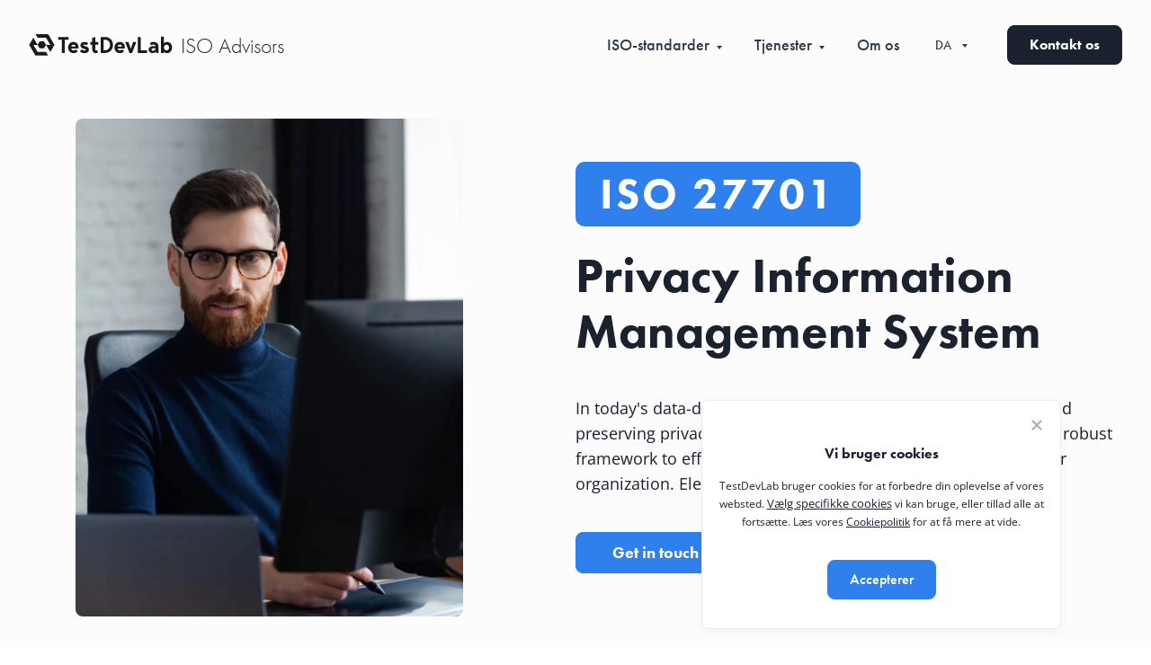

--- FILE ---
content_type: text/html; charset=utf-8
request_url: https://isoadvisory.testdevlab.com/da/iso-standards/iec-27701
body_size: 13239
content:
<!DOCTYPE html><html lang="da"><head><meta charSet="utf-8"/><meta name="viewport" content="width=device-width, initial-scale=1.0, minimum-scale=1.0, maximum-scale=5.0"/><link rel="icon" href="/favicons/favicon.ico"/><link rel="icon" type="image/png" href="/favicons/16.png" sizes="16x16"/><link rel="icon" type="image/png" href="/favicons/32.png" sizes="32x32"/><link rel="icon" type="image/png" href="/favicons/192.png" sizes="192x192"/><link rel="icon" type="image/png" href="/favicons/512.png" sizes="512x512"/><link rel="icon" type="image/png" href="/favicons/apple-touch-icon.png" sizes="180x180"/><title>ISO 27701 Privacy Information Management System | TestDevLab</title><meta name="description" content="Enhance data privacy with ISO 27701 certification. We offer expert ISO consultancy services—ISO 27701 consultancy, audits, training, and more."/><meta property="og:type" content="website"/><meta property="og:site_name" content="TestDevLab ISO Advisory Services"/><meta property="og:url" content="https://isoadvisory.testdevlab.com/iso-standards/iec-27701"/><meta property="og:title" content="ISO 27701 Privacy Information Management System | TestDevLab"/><meta property="og:description" content="Enhance data privacy with ISO 27701 certification. We offer expert ISO consultancy services—ISO 27701 consultancy, audits, training, and more."/><meta property="og:image" content="https://isoadvisory.testdevlab.com/share_image.jpg"/><meta property="og:image:width" content="1200"/><meta property="og:image:height" content="630"/><meta property="og:image:alt" content="TestDevLab ISO Advisory Services"/><link rel="preload" as="image" imageSrcSet="/_next/image?url=%2F_next%2Fstatic%2Fmedia%2Fiso-27701-advisory-expert.7867f2bd.webp&amp;w=1080&amp;q=100 1x, /_next/image?url=%2F_next%2Fstatic%2Fmedia%2Fiso-27701-advisory-expert.7867f2bd.webp&amp;w=1920&amp;q=100 2x" fetchpriority="high"/><link rel="preload" as="image" imageSrcSet="/_next/image?url=%2F_next%2Fstatic%2Fmedia%2Fkeyhole-frame-shield.4d80357f.webp&amp;w=1080&amp;q=100 1x, /_next/image?url=%2F_next%2Fstatic%2Fmedia%2Fkeyhole-frame-shield.4d80357f.webp&amp;w=1920&amp;q=100 2x" fetchpriority="high"/><meta name="next-head-count" content="21"/><link rel="preconnect" data-href="https://use.typekit.net"/><link rel="preconnect" href="https://p.typekit.net"/><meta name="google-site-verification" content="lE7E1sOCD2jSGhpuSsZVOPfGtcAFOxCBYF1uapSkTRA"/><script defer="">window.dataLayer = window.dataLayer || [];</script><script>function gtag() {
                        window.dataLayer.push(arguments);
                      }</script><link rel="preconnect" href="https://use.typekit.net" crossorigin /><link data-next-font="" rel="preconnect" href="/" crossorigin="anonymous"/><link rel="preload" href="/_next/static/css/b08109f0592a3a66.css" as="style" crossorigin=""/><link rel="stylesheet" href="/_next/static/css/b08109f0592a3a66.css" crossorigin="" data-n-g=""/><link rel="preload" href="/_next/static/css/64b5127867b2fd98.css" as="style" crossorigin=""/><link rel="stylesheet" href="/_next/static/css/64b5127867b2fd98.css" crossorigin="" data-n-p=""/><link rel="preload" href="/_next/static/css/1865cbae00cee8ab.css" as="style" crossorigin=""/><link rel="stylesheet" href="/_next/static/css/1865cbae00cee8ab.css" crossorigin=""/><noscript data-n-css=""></noscript><script defer="" crossorigin="" nomodule="" src="/_next/static/chunks/polyfills-c67a75d1b6f99dc8.js"></script><script defer="" src="/_next/static/chunks/5528-1325c896b20952e3.js" crossorigin=""></script><script defer="" src="/_next/static/chunks/2455.58bd6609265e871d.js" crossorigin=""></script><script src="/_next/static/chunks/webpack-3c807cd4b4df7b7f.js" defer="" crossorigin=""></script><script src="/_next/static/chunks/framework-460ab83035015cde.js" defer="" crossorigin=""></script><script src="/_next/static/chunks/main-0333da23120f9a0c.js" defer="" crossorigin=""></script><script src="/_next/static/chunks/pages/_app-0f4866a6244cc50c.js" defer="" crossorigin=""></script><script src="/_next/static/chunks/9638-aa432a91a59d6497.js" defer="" crossorigin=""></script><script src="/_next/static/chunks/pages/iso-standards/iec-27701-d67730ce4a847b1e.js" defer="" crossorigin=""></script><script src="/_next/static/SAN7C8krTESbDugOB4VGY/_buildManifest.js" defer="" crossorigin=""></script><script src="/_next/static/SAN7C8krTESbDugOB4VGY/_ssgManifest.js" defer="" crossorigin=""></script><style data-href="https://use.typekit.net/ine4aqi.css">@import url("https://p.typekit.net/p.css?s=1&k=ine4aqi&ht=tk&f=10879.10881.10882.10884.10885.10886.10887.15586&a=2212688&app=typekit&e=css");@font-face{font-family:"futura-pt";src:url("https://use.typekit.net/af/2cd6bf/00000000000000000001008f/27/l?primer=4938721377a84d9f286ebe3563b74c2f31415f00016fdd3d371a4d236e149294&fvd=n5&v=3") format("woff2"),url("https://use.typekit.net/af/2cd6bf/00000000000000000001008f/27/d?primer=4938721377a84d9f286ebe3563b74c2f31415f00016fdd3d371a4d236e149294&fvd=n5&v=3") format("woff"),url("https://use.typekit.net/af/2cd6bf/00000000000000000001008f/27/a?primer=4938721377a84d9f286ebe3563b74c2f31415f00016fdd3d371a4d236e149294&fvd=n5&v=3") format("opentype");font-display:auto;font-style:normal;font-weight:500;font-stretch:normal}@font-face{font-family:"futura-pt";src:url("https://use.typekit.net/af/309dfe/000000000000000000010091/27/l?primer=4938721377a84d9f286ebe3563b74c2f31415f00016fdd3d371a4d236e149294&fvd=n7&v=3") format("woff2"),url("https://use.typekit.net/af/309dfe/000000000000000000010091/27/d?primer=4938721377a84d9f286ebe3563b74c2f31415f00016fdd3d371a4d236e149294&fvd=n7&v=3") format("woff"),url("https://use.typekit.net/af/309dfe/000000000000000000010091/27/a?primer=4938721377a84d9f286ebe3563b74c2f31415f00016fdd3d371a4d236e149294&fvd=n7&v=3") format("opentype");font-display:auto;font-style:normal;font-weight:700;font-stretch:normal}@font-face{font-family:"futura-pt";src:url("https://use.typekit.net/af/eb729a/000000000000000000010092/27/l?primer=4938721377a84d9f286ebe3563b74c2f31415f00016fdd3d371a4d236e149294&fvd=i7&v=3") format("woff2"),url("https://use.typekit.net/af/eb729a/000000000000000000010092/27/d?primer=4938721377a84d9f286ebe3563b74c2f31415f00016fdd3d371a4d236e149294&fvd=i7&v=3") format("woff"),url("https://use.typekit.net/af/eb729a/000000000000000000010092/27/a?primer=4938721377a84d9f286ebe3563b74c2f31415f00016fdd3d371a4d236e149294&fvd=i7&v=3") format("opentype");font-display:auto;font-style:italic;font-weight:700;font-stretch:normal}@font-face{font-family:"futura-pt";src:url("https://use.typekit.net/af/9b05f3/000000000000000000013365/27/l?primer=4938721377a84d9f286ebe3563b74c2f31415f00016fdd3d371a4d236e149294&fvd=n4&v=3") format("woff2"),url("https://use.typekit.net/af/9b05f3/000000000000000000013365/27/d?primer=4938721377a84d9f286ebe3563b74c2f31415f00016fdd3d371a4d236e149294&fvd=n4&v=3") format("woff"),url("https://use.typekit.net/af/9b05f3/000000000000000000013365/27/a?primer=4938721377a84d9f286ebe3563b74c2f31415f00016fdd3d371a4d236e149294&fvd=n4&v=3") format("opentype");font-display:auto;font-style:normal;font-weight:400;font-stretch:normal}@font-face{font-family:"futura-pt";src:url("https://use.typekit.net/af/cf3e4e/000000000000000000010095/27/l?primer=4938721377a84d9f286ebe3563b74c2f31415f00016fdd3d371a4d236e149294&fvd=i4&v=3") format("woff2"),url("https://use.typekit.net/af/cf3e4e/000000000000000000010095/27/d?primer=4938721377a84d9f286ebe3563b74c2f31415f00016fdd3d371a4d236e149294&fvd=i4&v=3") format("woff"),url("https://use.typekit.net/af/cf3e4e/000000000000000000010095/27/a?primer=4938721377a84d9f286ebe3563b74c2f31415f00016fdd3d371a4d236e149294&fvd=i4&v=3") format("opentype");font-display:auto;font-style:italic;font-weight:400;font-stretch:normal}@font-face{font-family:"futura-pt";src:url("https://use.typekit.net/af/ae4f6c/000000000000000000010096/27/l?primer=4938721377a84d9f286ebe3563b74c2f31415f00016fdd3d371a4d236e149294&fvd=n3&v=3") format("woff2"),url("https://use.typekit.net/af/ae4f6c/000000000000000000010096/27/d?primer=4938721377a84d9f286ebe3563b74c2f31415f00016fdd3d371a4d236e149294&fvd=n3&v=3") format("woff"),url("https://use.typekit.net/af/ae4f6c/000000000000000000010096/27/a?primer=4938721377a84d9f286ebe3563b74c2f31415f00016fdd3d371a4d236e149294&fvd=n3&v=3") format("opentype");font-display:auto;font-style:normal;font-weight:300;font-stretch:normal}@font-face{font-family:"futura-pt";src:url("https://use.typekit.net/af/0c71d1/000000000000000000010097/27/l?primer=4938721377a84d9f286ebe3563b74c2f31415f00016fdd3d371a4d236e149294&fvd=n8&v=3") format("woff2"),url("https://use.typekit.net/af/0c71d1/000000000000000000010097/27/d?primer=4938721377a84d9f286ebe3563b74c2f31415f00016fdd3d371a4d236e149294&fvd=n8&v=3") format("woff"),url("https://use.typekit.net/af/0c71d1/000000000000000000010097/27/a?primer=4938721377a84d9f286ebe3563b74c2f31415f00016fdd3d371a4d236e149294&fvd=n8&v=3") format("opentype");font-display:auto;font-style:normal;font-weight:800;font-stretch:normal}@font-face{font-family:"futura-pt";src:url("https://use.typekit.net/af/c4c302/000000000000000000012192/27/l?primer=4938721377a84d9f286ebe3563b74c2f31415f00016fdd3d371a4d236e149294&fvd=n6&v=3") format("woff2"),url("https://use.typekit.net/af/c4c302/000000000000000000012192/27/d?primer=4938721377a84d9f286ebe3563b74c2f31415f00016fdd3d371a4d236e149294&fvd=n6&v=3") format("woff"),url("https://use.typekit.net/af/c4c302/000000000000000000012192/27/a?primer=4938721377a84d9f286ebe3563b74c2f31415f00016fdd3d371a4d236e149294&fvd=n6&v=3") format("opentype");font-display:auto;font-style:normal;font-weight:600;font-stretch:normal}.tk-futura-pt{font-family:"futura-pt",sans-serif}</style></head><body><div id="__next"><div><div class="header Menu_visible__5gqwy"><div class="Container_row__WB_3a Container_block__QTAUS"><header class=""><a class="IsoLogo_link__yOQSd IsoLogo_primary__VmQxC IsoLogo_md__6piGS Menu_logo__WvwMk" href="/da"><img alt="TestDevLab logo" loading="lazy" decoding="async" data-nimg="fill" style="position:absolute;height:100%;width:100%;left:0;top:0;right:0;bottom:0;color:transparent" src="/assets/logo.svg"/></a><div class="Menu_main__R7MYT"><nav class="Menu_nav__pY7C7 "><ul class="Menu_menu__quopc"><li class="Menu_item__MVp3S  "><a aria-expanded="false" class="Menu_dropdownLink__YOaqa" href="/da/iso-standards/iec-27701#">ISO-standarder<svg aria-hidden="true" viewBox="0 0 14 14" fill="none" xmlns="http://www.w3.org/2000/svg"><path fill-rule="evenodd" clip-rule="evenodd" d="m7 9 3-4H4l3 4z" fill="#646A72"></path></svg></a><div class="Menu_submenu__y9x7E"><div class="Menu_container__pXaTP"><div class="Menu_group__DBCcO LinkGroup_dark__Gc9qP"><div class="LinkGroup_name__vL9Xt "><strong>ISO-standarder</strong><button>ISO-standarder<svg aria-hidden="true" width="20" height="20" fill="none" xmlns="http://www.w3.org/2000/svg"><path fill-rule="evenodd" clip-rule="evenodd" d="M5.374 7.444a.69.69 0 0 1 .975 0l3.65 3.65 3.651-3.65a.69.69 0 0 1 .976.976l-4.138 4.137a.69.69 0 0 1-.976 0L5.374 8.42a.69.69 0 0 1 0-.976z" fill="#646A72"></path></svg></button></div><ul class="LinkGroup_list__W4S8C  LinkGroup_gap-sm__lHCpO "><li class="LinkGroup_item__dRkHh"><a class="LinkGroup_link__C257w " tabindex="-1" href="/iso-standards/iec-27001"><strong class="LinkGroup_label__MocPN">ISO/IEC 27001<!-- --> <svg aria-hidden="true" viewBox="0 0 9 10" fill="none" xmlns="http://www.w3.org/2000/svg" class="LinkGroup_chevron__gM5Tw"><path d="M6.936 5.92 3.074 9.77a.63.63 0 0 1-.89 0 .626.626 0 0 1 0-.887l3.418-3.408L2.184 2.07a.626.626 0 0 1 0-.887.63.63 0 0 1 .89 0l3.862 3.851a.624.624 0 0 1 0 .887z" fill="#2f80ed"></path></svg></strong><span>Informationssikkerhedsstyringssystem</span></a></li><li class="LinkGroup_item__dRkHh"><a class="LinkGroup_link__C257w " tabindex="-1" href="/iso-standards/22301"><strong class="LinkGroup_label__MocPN">ISO 22301<!-- --> <svg aria-hidden="true" viewBox="0 0 9 10" fill="none" xmlns="http://www.w3.org/2000/svg" class="LinkGroup_chevron__gM5Tw"><path d="M6.936 5.92 3.074 9.77a.63.63 0 0 1-.89 0 .626.626 0 0 1 0-.887l3.418-3.408L2.184 2.07a.626.626 0 0 1 0-.887.63.63 0 0 1 .89 0l3.862 3.851a.624.624 0 0 1 0 .887z" fill="#2f80ed"></path></svg></strong><span>System til styring af forretningskontinuitet</span></a></li><li class="LinkGroup_item__dRkHh"><a class="LinkGroup_link__C257w " tabindex="-1" href="/iso-standards/9001"><strong class="LinkGroup_label__MocPN">ISO 9001<!-- --> <svg aria-hidden="true" viewBox="0 0 9 10" fill="none" xmlns="http://www.w3.org/2000/svg" class="LinkGroup_chevron__gM5Tw"><path d="M6.936 5.92 3.074 9.77a.63.63 0 0 1-.89 0 .626.626 0 0 1 0-.887l3.418-3.408L2.184 2.07a.626.626 0 0 1 0-.887.63.63 0 0 1 .89 0l3.862 3.851a.624.624 0 0 1 0 .887z" fill="#2f80ed"></path></svg></strong><span>System til kvalitetsstyring</span></a></li><li class="LinkGroup_item__dRkHh"><a class="LinkGroup_link__C257w LinkGroup_current__gxIrn" tabindex="-1" href="/iso-standards/iec-27701"><strong class="LinkGroup_label__MocPN">ISO/IEC 27701<!-- --> <svg aria-hidden="true" viewBox="0 0 9 10" fill="none" xmlns="http://www.w3.org/2000/svg" class="LinkGroup_chevron__gM5Tw"><path d="M6.936 5.92 3.074 9.77a.63.63 0 0 1-.89 0 .626.626 0 0 1 0-.887l3.418-3.408L2.184 2.07a.626.626 0 0 1 0-.887.63.63 0 0 1 .89 0l3.862 3.851a.624.624 0 0 1 0 .887z" fill="#2f80ed"></path></svg></strong><span>Sikkerhedsteknikker til forvaltning af oplysninger om privatlivets fred</span></a></li><li class="LinkGroup_item__dRkHh"><a class="LinkGroup_link__C257w " tabindex="-1" href="/iso-standards/iec-ieee-90003"><strong class="LinkGroup_label__MocPN">ISO/IEC/IEEE 90003<!-- --> <svg aria-hidden="true" viewBox="0 0 9 10" fill="none" xmlns="http://www.w3.org/2000/svg" class="LinkGroup_chevron__gM5Tw"><path d="M6.936 5.92 3.074 9.77a.63.63 0 0 1-.89 0 .626.626 0 0 1 0-.887l3.418-3.408L2.184 2.07a.626.626 0 0 1 0-.887.63.63 0 0 1 .89 0l3.862 3.851a.624.624 0 0 1 0 .887z" fill="#2f80ed"></path></svg></strong><span>Software Engineering kvalitetsstyringssystem</span></a></li><li class="LinkGroup_item__dRkHh"><a class="LinkGroup_link__C257w " tabindex="-1" href="/iso-standards/14001"><strong class="LinkGroup_label__MocPN">ISO 14001<!-- --> <svg aria-hidden="true" viewBox="0 0 9 10" fill="none" xmlns="http://www.w3.org/2000/svg" class="LinkGroup_chevron__gM5Tw"><path d="M6.936 5.92 3.074 9.77a.63.63 0 0 1-.89 0 .626.626 0 0 1 0-.887l3.418-3.408L2.184 2.07a.626.626 0 0 1 0-.887.63.63 0 0 1 .89 0l3.862 3.851a.624.624 0 0 1 0 .887z" fill="#2f80ed"></path></svg></strong><span>Miljøledelsessystem</span></a></li><li class="LinkGroup_item__dRkHh"><a class="LinkGroup_link__C257w " tabindex="-1" href="/iso-standards/iec-27017"><strong class="LinkGroup_label__MocPN">ISO/IEC 27017<!-- --> <svg aria-hidden="true" viewBox="0 0 9 10" fill="none" xmlns="http://www.w3.org/2000/svg" class="LinkGroup_chevron__gM5Tw"><path d="M6.936 5.92 3.074 9.77a.63.63 0 0 1-.89 0 .626.626 0 0 1 0-.887l3.418-3.408L2.184 2.07a.626.626 0 0 1 0-.887.63.63 0 0 1 .89 0l3.862 3.851a.624.624 0 0 1 0 .887z" fill="#2f80ed"></path></svg></strong><span>Informationssikkerhed for cloudtjenester</span></a></li><li class="LinkGroup_item__dRkHh"><a class="LinkGroup_link__C257w " tabindex="-1" href="/iso-standards/iec-20000-1"><strong class="LinkGroup_label__MocPN">ISO/IEC 20000-1<!-- --> <svg aria-hidden="true" viewBox="0 0 9 10" fill="none" xmlns="http://www.w3.org/2000/svg" class="LinkGroup_chevron__gM5Tw"><path d="M6.936 5.92 3.074 9.77a.63.63 0 0 1-.89 0 .626.626 0 0 1 0-.887l3.418-3.408L2.184 2.07a.626.626 0 0 1 0-.887.63.63 0 0 1 .89 0l3.862 3.851a.624.624 0 0 1 0 .887z" fill="#2f80ed"></path></svg></strong><span>IT Service Management</span></a></li><li class="LinkGroup_item__dRkHh"><a class="LinkGroup_link__C257w " tabindex="-1" href="/iso-standards/45001"><strong class="LinkGroup_label__MocPN">ISO 45001<!-- --> <svg aria-hidden="true" viewBox="0 0 9 10" fill="none" xmlns="http://www.w3.org/2000/svg" class="LinkGroup_chevron__gM5Tw"><path d="M6.936 5.92 3.074 9.77a.63.63 0 0 1-.89 0 .626.626 0 0 1 0-.887l3.418-3.408L2.184 2.07a.626.626 0 0 1 0-.887.63.63 0 0 1 .89 0l3.862 3.851a.624.624 0 0 1 0 .887z" fill="#2f80ed"></path></svg></strong><span>Ledelsessystem for sundhed og sikkerhed på arbejdspladsen</span></a></li><li class="LinkGroup_item__dRkHh"><a class="LinkGroup_link__C257w " tabindex="-1" href="/iso-standards/iec-27018"><strong class="LinkGroup_label__MocPN">ISO/IEC 27018<!-- --> <svg aria-hidden="true" viewBox="0 0 9 10" fill="none" xmlns="http://www.w3.org/2000/svg" class="LinkGroup_chevron__gM5Tw"><path d="M6.936 5.92 3.074 9.77a.63.63 0 0 1-.89 0 .626.626 0 0 1 0-.887l3.418-3.408L2.184 2.07a.626.626 0 0 1 0-.887.63.63 0 0 1 .89 0l3.862 3.851a.624.624 0 0 1 0 .887z" fill="#2f80ed"></path></svg></strong><span>Beskyttelse af Personligt identificerbare oplysninger i offentlige clouds</span></a></li><li class="LinkGroup_item__dRkHh"><a class="LinkGroup_link__C257w " tabindex="-1" href="/iso-standards/iec-42001"><strong class="LinkGroup_label__MocPN">ISO/IEC 42001<!-- --> <svg aria-hidden="true" viewBox="0 0 9 10" fill="none" xmlns="http://www.w3.org/2000/svg" class="LinkGroup_chevron__gM5Tw"><path d="M6.936 5.92 3.074 9.77a.63.63 0 0 1-.89 0 .626.626 0 0 1 0-.887l3.418-3.408L2.184 2.07a.626.626 0 0 1 0-.887.63.63 0 0 1 .89 0l3.862 3.851a.624.624 0 0 1 0 .887z" fill="#2f80ed"></path></svg></strong><span>AI-ledelsessystem til informationsteknologi</span></a></li></ul></div></div></div></li><li class="Menu_item__MVp3S  "><a aria-expanded="false" class="Menu_dropdownLink__YOaqa" href="/da/iso-standards/iec-27701#">Tjenester<svg aria-hidden="true" viewBox="0 0 14 14" fill="none" xmlns="http://www.w3.org/2000/svg"><path fill-rule="evenodd" clip-rule="evenodd" d="m7 9 3-4H4l3 4z" fill="#646A72"></path></svg></a><div class="Menu_submenu__y9x7E"><div class="Menu_container__pXaTP"><div class="Menu_group__DBCcO LinkGroup_dark__Gc9qP"><div class="LinkGroup_name__vL9Xt "><strong>Tjenester</strong><button>Tjenester<svg aria-hidden="true" width="20" height="20" fill="none" xmlns="http://www.w3.org/2000/svg"><path fill-rule="evenodd" clip-rule="evenodd" d="M5.374 7.444a.69.69 0 0 1 .975 0l3.65 3.65 3.651-3.65a.69.69 0 0 1 .976.976l-4.138 4.137a.69.69 0 0 1-.976 0L5.374 8.42a.69.69 0 0 1 0-.976z" fill="#646A72"></path></svg></button></div><ul class="LinkGroup_list__W4S8C LinkGroup_four__b4mN8 LinkGroup_gap-lg__TSPu8 "><li class="LinkGroup_item__dRkHh"><a class="LinkGroup_link__C257w " tabindex="-1" href="/da/services/iso-consultancy"><strong class="LinkGroup_label__MocPN">ISO-konsulentvirksomhed<!-- --> <svg aria-hidden="true" viewBox="0 0 9 10" fill="none" xmlns="http://www.w3.org/2000/svg" class="LinkGroup_chevron__gM5Tw"><path d="M6.936 5.92 3.074 9.77a.63.63 0 0 1-.89 0 .626.626 0 0 1 0-.887l3.418-3.408L2.184 2.07a.626.626 0 0 1 0-.887.63.63 0 0 1 .89 0l3.862 3.851a.624.624 0 0 1 0 .887z" fill="#2f80ed"></path></svg></strong><span>Få den støtte, du har brug for til at forbedre ledelsessystemer, gennemføre ændringer i dine processer og blive certificeret.</span></a></li><li class="LinkGroup_item__dRkHh"><a class="LinkGroup_link__C257w " tabindex="-1" href="/da/services/business-continuity-consultations"><strong class="LinkGroup_label__MocPN">Forretningskontinuitetskonsultationer<!-- --> <svg aria-hidden="true" viewBox="0 0 9 10" fill="none" xmlns="http://www.w3.org/2000/svg" class="LinkGroup_chevron__gM5Tw"><path d="M6.936 5.92 3.074 9.77a.63.63 0 0 1-.89 0 .626.626 0 0 1 0-.887l3.418-3.408L2.184 2.07a.626.626 0 0 1 0-.887.63.63 0 0 1 .89 0l3.862 3.851a.624.624 0 0 1 0 .887z" fill="#2f80ed"></path></svg></strong><span>Udarbejd en plan for forretningskontinuitet og katastrofeberedskab, og sørg for, at din virksomhed er forberedt på alt.</span></a></li><li class="LinkGroup_item__dRkHh"><a class="LinkGroup_link__C257w " tabindex="-1" href="/da/services/ciso-as-a-service"><strong class="LinkGroup_label__MocPN">CISO som en tjeneste<!-- --> <svg aria-hidden="true" viewBox="0 0 9 10" fill="none" xmlns="http://www.w3.org/2000/svg" class="LinkGroup_chevron__gM5Tw"><path d="M6.936 5.92 3.074 9.77a.63.63 0 0 1-.89 0 .626.626 0 0 1 0-.887l3.418-3.408L2.184 2.07a.626.626 0 0 1 0-.887.63.63 0 0 1 .89 0l3.862 3.851a.624.624 0 0 1 0 .887z" fill="#2f80ed"></path></svg></strong><span>Beskyt dine data mod forskellige cybertrusler ved at samarbejde med en erfaren CISO efter behov.</span></a></li><li class="LinkGroup_item__dRkHh"><a class="LinkGroup_link__C257w " tabindex="-1" href="/da/services/isms-manager"><strong class="LinkGroup_label__MocPN">ISMS Manager som en Service<!-- --> <svg aria-hidden="true" viewBox="0 0 9 10" fill="none" xmlns="http://www.w3.org/2000/svg" class="LinkGroup_chevron__gM5Tw"><path d="M6.936 5.92 3.074 9.77a.63.63 0 0 1-.89 0 .626.626 0 0 1 0-.887l3.418-3.408L2.184 2.07a.626.626 0 0 1 0-.887.63.63 0 0 1 .89 0l3.862 3.851a.624.624 0 0 1 0 .887z" fill="#2f80ed"></path></svg></strong><span>Overhold regler og undgå databrud ved at implementere et sikkerhedssystem, der fungerer.</span></a></li><li class="LinkGroup_item__dRkHh"><a class="LinkGroup_link__C257w " tabindex="-1" href="/da/services/internal-audits"><strong class="LinkGroup_label__MocPN">Intern revision<!-- --> <svg aria-hidden="true" viewBox="0 0 9 10" fill="none" xmlns="http://www.w3.org/2000/svg" class="LinkGroup_chevron__gM5Tw"><path d="M6.936 5.92 3.074 9.77a.63.63 0 0 1-.89 0 .626.626 0 0 1 0-.887l3.418-3.408L2.184 2.07a.626.626 0 0 1 0-.887.63.63 0 0 1 .89 0l3.862 3.851a.624.624 0 0 1 0 .887z" fill="#2f80ed"></path></svg></strong><span>Vurder, hvor godt din virksomhed overholder de interne politikker og procedurer, og find ud af, hvordan du kan forbedre dig.</span></a></li><li class="LinkGroup_item__dRkHh"><a class="LinkGroup_link__C257w " tabindex="-1" href="/da/services/iso-training"><strong class="LinkGroup_label__MocPN">ISO-træning<!-- --> <svg aria-hidden="true" viewBox="0 0 9 10" fill="none" xmlns="http://www.w3.org/2000/svg" class="LinkGroup_chevron__gM5Tw"><path d="M6.936 5.92 3.074 9.77a.63.63 0 0 1-.89 0 .626.626 0 0 1 0-.887l3.418-3.408L2.184 2.07a.626.626 0 0 1 0-.887.63.63 0 0 1 .89 0l3.862 3.851a.624.624 0 0 1 0 .887z" fill="#2f80ed"></path></svg></strong><span>Sørg for, at dine medarbejdere har en klar forståelse af ISO-standarder, -krav og -implementering.</span></a></li><li class="LinkGroup_item__dRkHh"><a class="LinkGroup_link__C257w " tabindex="-1" href="/da/services/second-party-audits"><strong class="LinkGroup_label__MocPN">Revisioner fra en anden part<!-- --> <svg aria-hidden="true" viewBox="0 0 9 10" fill="none" xmlns="http://www.w3.org/2000/svg" class="LinkGroup_chevron__gM5Tw"><path d="M6.936 5.92 3.074 9.77a.63.63 0 0 1-.89 0 .626.626 0 0 1 0-.887l3.418-3.408L2.184 2.07a.626.626 0 0 1 0-.887.63.63 0 0 1 .89 0l3.862 3.851a.624.624 0 0 1 0 .887z" fill="#2f80ed"></path></svg></strong><span>Få en objektiv analyse af dine leverandørers processer og praksis for at sikre, at de lever op til dine høje standarder.</span></a></li><li class="LinkGroup_item__dRkHh"><a class="LinkGroup_link__C257w " tabindex="-1" href="/da/services/dora"><strong class="LinkGroup_label__MocPN">DORA<!-- --> <svg aria-hidden="true" viewBox="0 0 9 10" fill="none" xmlns="http://www.w3.org/2000/svg" class="LinkGroup_chevron__gM5Tw"><path d="M6.936 5.92 3.074 9.77a.63.63 0 0 1-.89 0 .626.626 0 0 1 0-.887l3.418-3.408L2.184 2.07a.626.626 0 0 1 0-.887.63.63 0 0 1 .89 0l3.862 3.851a.624.624 0 0 1 0 .887z" fill="#2f80ed"></path></svg></strong><span>Sikr DORA-overholdelse med ekspertrådgivning – styrk digital sikkerhed, håndter IKT-risici og opfyld EU-regler problemfrit.</span></a></li></ul></div></div></div></li><li class="Menu_item__MVp3S "><a class="Menu_link__me9M3" href="/da/about-us">Om os</a></li></ul></nav><div class="Menu_actions__rHKeh"><div class="Select_dropdown__OmvA3 Menu_languages__i_GIz "><button class="Select_select__kThmi" type="button" role="combobox" aria-expanded="false" aria-haspopup="listbox" aria-label="Select language">DA<svg aria-hidden="true" viewBox="0 0 14 14" fill="none" xmlns="http://www.w3.org/2000/svg"><path fill-rule="evenodd" clip-rule="evenodd" d="m7 9 3-4H4l3 4z" fill="#646A72"></path></svg></button><ul role="listbox" class="Select_values__l7Pxn"><li><button class="Select_option__AdLWj " aria-selected="false" aria-current="false" aria-label="English" tabindex="-1"><span class="Menu_language__34ZXw"><img alt="EN" loading="lazy" width="22" height="22" decoding="async" data-nimg="1" class="Menu_flag__so4mK" style="color:transparent" srcSet="/_next/image?url=%2F_next%2Fstatic%2Fmedia%2Fen.51c25c82.png&amp;w=32&amp;q=75 1x, /_next/image?url=%2F_next%2Fstatic%2Fmedia%2Fen.51c25c82.png&amp;w=48&amp;q=75 2x" src="/_next/image?url=%2F_next%2Fstatic%2Fmedia%2Fen.51c25c82.png&amp;w=48&amp;q=75"/>EN</span></button></li><li><button class="Select_option__AdLWj " aria-selected="false" aria-current="false" aria-label="Latvian" tabindex="-1"><span class="Menu_language__34ZXw"><img alt="LV" loading="lazy" width="22" height="22" decoding="async" data-nimg="1" class="Menu_flag__so4mK" style="color:transparent" srcSet="/_next/image?url=%2F_next%2Fstatic%2Fmedia%2Flv.55d82e78.png&amp;w=32&amp;q=75 1x, /_next/image?url=%2F_next%2Fstatic%2Fmedia%2Flv.55d82e78.png&amp;w=48&amp;q=75 2x" src="/_next/image?url=%2F_next%2Fstatic%2Fmedia%2Flv.55d82e78.png&amp;w=48&amp;q=75"/>LV</span></button></li><li><button class="Select_option__AdLWj " aria-selected="false" aria-current="false" aria-label="French" tabindex="-1"><span class="Menu_language__34ZXw"><img alt="FR" loading="lazy" width="22" height="22" decoding="async" data-nimg="1" class="Menu_flag__so4mK" style="color:transparent" srcSet="/_next/image?url=%2F_next%2Fstatic%2Fmedia%2Ffr.e8a1c6a8.png&amp;w=32&amp;q=75 1x, /_next/image?url=%2F_next%2Fstatic%2Fmedia%2Ffr.e8a1c6a8.png&amp;w=48&amp;q=75 2x" src="/_next/image?url=%2F_next%2Fstatic%2Fmedia%2Ffr.e8a1c6a8.png&amp;w=48&amp;q=75"/>FR</span></button></li><li><button class="Select_option__AdLWj " aria-selected="false" aria-current="false" aria-label="German" tabindex="-1"><span class="Menu_language__34ZXw"><img alt="DE" loading="lazy" width="22" height="22" decoding="async" data-nimg="1" class="Menu_flag__so4mK" style="color:transparent" srcSet="/_next/image?url=%2F_next%2Fstatic%2Fmedia%2Fde.68afc0df.png&amp;w=32&amp;q=75 1x, /_next/image?url=%2F_next%2Fstatic%2Fmedia%2Fde.68afc0df.png&amp;w=48&amp;q=75 2x" src="/_next/image?url=%2F_next%2Fstatic%2Fmedia%2Fde.68afc0df.png&amp;w=48&amp;q=75"/>DE</span></button></li><li><button class="Select_option__AdLWj " aria-selected="false" aria-current="false" aria-label="Spanish" tabindex="-1"><span class="Menu_language__34ZXw"><img alt="ES" loading="lazy" width="22" height="22" decoding="async" data-nimg="1" class="Menu_flag__so4mK" style="color:transparent" srcSet="/_next/image?url=%2F_next%2Fstatic%2Fmedia%2Fes.e8b335f9.png&amp;w=32&amp;q=75 1x, /_next/image?url=%2F_next%2Fstatic%2Fmedia%2Fes.e8b335f9.png&amp;w=48&amp;q=75 2x" src="/_next/image?url=%2F_next%2Fstatic%2Fmedia%2Fes.e8b335f9.png&amp;w=48&amp;q=75"/>ES</span></button></li><li><button class="Select_option__AdLWj " aria-selected="false" aria-current="false" aria-label="Norwegian" tabindex="-1"><span class="Menu_language__34ZXw"><img alt="NO" loading="lazy" width="22" height="22" decoding="async" data-nimg="1" class="Menu_flag__so4mK" style="color:transparent" srcSet="/_next/image?url=%2F_next%2Fstatic%2Fmedia%2Fno.cb3a4457.png&amp;w=32&amp;q=75 1x, /_next/image?url=%2F_next%2Fstatic%2Fmedia%2Fno.cb3a4457.png&amp;w=48&amp;q=75 2x" src="/_next/image?url=%2F_next%2Fstatic%2Fmedia%2Fno.cb3a4457.png&amp;w=48&amp;q=75"/>NO</span></button></li><li><button class="Select_option__AdLWj " aria-selected="false" aria-current="false" aria-label="Swedish" tabindex="-1"><span class="Menu_language__34ZXw"><img alt="SV" loading="lazy" width="22" height="22" decoding="async" data-nimg="1" class="Menu_flag__so4mK" style="color:transparent" srcSet="/_next/image?url=%2F_next%2Fstatic%2Fmedia%2Fsv.823ed42d.png&amp;w=32&amp;q=75 1x, /_next/image?url=%2F_next%2Fstatic%2Fmedia%2Fsv.823ed42d.png&amp;w=48&amp;q=75 2x" src="/_next/image?url=%2F_next%2Fstatic%2Fmedia%2Fsv.823ed42d.png&amp;w=48&amp;q=75"/>SV</span></button></li><li><button class="Select_option__AdLWj " aria-selected="false" aria-current="false" aria-label="Finnish" tabindex="-1"><span class="Menu_language__34ZXw"><img alt="FI" loading="lazy" width="22" height="22" decoding="async" data-nimg="1" class="Menu_flag__so4mK" style="color:transparent" srcSet="/_next/image?url=%2F_next%2Fstatic%2Fmedia%2Ffi.9ed1c51a.png&amp;w=32&amp;q=75 1x, /_next/image?url=%2F_next%2Fstatic%2Fmedia%2Ffi.9ed1c51a.png&amp;w=48&amp;q=75 2x" src="/_next/image?url=%2F_next%2Fstatic%2Fmedia%2Ffi.9ed1c51a.png&amp;w=48&amp;q=75"/>FI</span></button></li><li><button class="Select_option__AdLWj Select_selected__FOVP0" aria-selected="true" aria-current="true" aria-label="Danish" tabindex="-1"><span class="Menu_language__34ZXw"><img alt="DA" loading="lazy" width="22" height="22" decoding="async" data-nimg="1" class="Menu_flag__so4mK" style="color:transparent" srcSet="/_next/image?url=%2F_next%2Fstatic%2Fmedia%2Fda.851541f4.png&amp;w=32&amp;q=75 1x, /_next/image?url=%2F_next%2Fstatic%2Fmedia%2Fda.851541f4.png&amp;w=48&amp;q=75 2x" src="/_next/image?url=%2F_next%2Fstatic%2Fmedia%2Fda.851541f4.png&amp;w=48&amp;q=75"/>DA</span></button></li></ul></div><a class="Menu_button__98jRd Button_button__iqMO6 Button_contained__mF4gi Button_md__rLEi3 Button_primary__H6UHu" href="/da/contact-us">Kontakt os</a></div></div><a class="Menu_cta__QY_rv Button_button__iqMO6 Button_contained__mF4gi Button_md__rLEi3 Button_secondary__d0dI7" href="/da/contact-us">Kontakt os</a><button class="HamburgerButton_button__O9_o2  " aria-label="Open menu"><svg class="HamburgerButton_hamburger__Dz4sf" viewBox="0 0 100 100" width="80"><path class="HamburgerButton_top__26zz9" d="m 30,33 h 40 c 3.722839,0 7.5,3.126468 7.5,8.578427 0,5.451959 -2.727029,8.421573 -7.5,8.421573 h -20"></path><path class="HamburgerButton_middle__WvJ_B" d="m 30,50 h 40"></path><path class="HamburgerButton_bottom__w_5H6" d="m 70,67 h -40 c 0,0 -7.5,-0.802118 -7.5,-8.365747 0,-7.563629 7.5,-8.634253 7.5,-8.634253 h 20"></path></svg></button></header></div></div><div class="App_page__Sa8JU"><main class="IsoStandardTemplate_page__6DyiA"><section class="Container_row__WB_3a   Container_md__FNv0B"><div class="Container_row__WB_3a Container_block__QTAUS"><div class="IsoStandardTemplate_aboutPreview__kyTcK"><div class="Photo_container__KlxuO" style="aspect-ratio:3/4"><img alt="ISO 27701 advisory expert in blue sweater working in the office at his desk." fetchpriority="high" width="912" height="1172" decoding="async" data-nimg="1" class="Photo_image__V3hpO" style="color:transparent;background-size:cover;background-position:50% 50%;background-repeat:no-repeat;background-image:url(&quot;data:image/svg+xml;charset=utf-8,%3Csvg xmlns=&#x27;http://www.w3.org/2000/svg&#x27; viewBox=&#x27;0 0 240 320&#x27;%3E%3Cfilter id=&#x27;b&#x27; color-interpolation-filters=&#x27;sRGB&#x27;%3E%3CfeGaussianBlur stdDeviation=&#x27;20&#x27;/%3E%3CfeColorMatrix values=&#x27;1 0 0 0 0 0 1 0 0 0 0 0 1 0 0 0 0 0 100 -1&#x27; result=&#x27;s&#x27;/%3E%3CfeFlood x=&#x27;0&#x27; y=&#x27;0&#x27; width=&#x27;100%25&#x27; height=&#x27;100%25&#x27;/%3E%3CfeComposite operator=&#x27;out&#x27; in=&#x27;s&#x27;/%3E%3CfeComposite in2=&#x27;SourceGraphic&#x27;/%3E%3CfeGaussianBlur stdDeviation=&#x27;20&#x27;/%3E%3C/filter%3E%3Cimage width=&#x27;100%25&#x27; height=&#x27;100%25&#x27; x=&#x27;0&#x27; y=&#x27;0&#x27; preserveAspectRatio=&#x27;none&#x27; style=&#x27;filter: url(%23b);&#x27; href=&#x27;[data-uri]&#x27;/%3E%3C/svg%3E&quot;)" srcSet="/_next/image?url=%2F_next%2Fstatic%2Fmedia%2Fiso-27701-advisory-expert.7867f2bd.webp&amp;w=1080&amp;q=100 1x, /_next/image?url=%2F_next%2Fstatic%2Fmedia%2Fiso-27701-advisory-expert.7867f2bd.webp&amp;w=1920&amp;q=100 2x" src="/_next/image?url=%2F_next%2Fstatic%2Fmedia%2Fiso-27701-advisory-expert.7867f2bd.webp&amp;w=1920&amp;q=100"/></div></div><div class="TextBlock_regular__OQ3wE  IsoStandardTemplate_hero__hW8qm"><span class="TextBlock_badge__DIeZm">ISO 27701</span><h1 class="TextBlock_broken__spVw7" lang="da">Privacy Information Management System</h1><p>In today&#x27;s data-driven world, protecting personal information and preserving privacy is critical. The ISO 27701 standard provides a robust framework to effectively manage privacy information within your organization. Elevate your data privacy practices now!</p><div class="TextBlock_children__s2u3g"><a class="Button_button__iqMO6 Button_contained__mF4gi Button_lg__ncmvd Button_secondary__d0dI7" aria-label="Get in touch" href="/da/contact-us">Get in touch</a></div></div></div></section><section class="Container_row__WB_3a   Container_md__FNv0B"><div class="Container_row__WB_3a Container_block__QTAUS"><div class="TextBlock_regular__OQ3wE  IsoStandardTemplate_custom__pOf3_"><span class="TextBlock_subHeading__3M1eB">ISO 27701 compliance</span><h2 class="TextBlock_broken__spVw7" lang="da">Demonstrate your commitment to data protection</h2><p>ISO 27701 certification demonstrates your commitment to protecting personal data. It showcases that your organization has implemented robust privacy information management systems, ensuring compliance with privacy regulations and fostering customer trust. Use our ISO consultancy services and gain a competitive advantage in the digital landscape.</p></div><div class="IsoStandardTemplate_customPreview__bc20c"><div class="Photo_container__KlxuO" style="aspect-ratio:3/4"><img alt="Illustrative keyhole with a frame in the shape of a shield." fetchpriority="high" width="912" height="1172" decoding="async" data-nimg="1" class="Photo_image__V3hpO" style="color:transparent;background-size:cover;background-position:50% 50%;background-repeat:no-repeat;background-image:url(&quot;data:image/svg+xml;charset=utf-8,%3Csvg xmlns=&#x27;http://www.w3.org/2000/svg&#x27; viewBox=&#x27;0 0 240 320&#x27;%3E%3Cfilter id=&#x27;b&#x27; color-interpolation-filters=&#x27;sRGB&#x27;%3E%3CfeGaussianBlur stdDeviation=&#x27;20&#x27;/%3E%3CfeColorMatrix values=&#x27;1 0 0 0 0 0 1 0 0 0 0 0 1 0 0 0 0 0 100 -1&#x27; result=&#x27;s&#x27;/%3E%3CfeFlood x=&#x27;0&#x27; y=&#x27;0&#x27; width=&#x27;100%25&#x27; height=&#x27;100%25&#x27;/%3E%3CfeComposite operator=&#x27;out&#x27; in=&#x27;s&#x27;/%3E%3CfeComposite in2=&#x27;SourceGraphic&#x27;/%3E%3CfeGaussianBlur stdDeviation=&#x27;20&#x27;/%3E%3C/filter%3E%3Cimage width=&#x27;100%25&#x27; height=&#x27;100%25&#x27; x=&#x27;0&#x27; y=&#x27;0&#x27; preserveAspectRatio=&#x27;none&#x27; style=&#x27;filter: url(%23b);&#x27; href=&#x27;[data-uri]&#x27;/%3E%3C/svg%3E&quot;)" srcSet="/_next/image?url=%2F_next%2Fstatic%2Fmedia%2Fkeyhole-frame-shield.4d80357f.webp&amp;w=1080&amp;q=100 1x, /_next/image?url=%2F_next%2Fstatic%2Fmedia%2Fkeyhole-frame-shield.4d80357f.webp&amp;w=1920&amp;q=100 2x" src="/_next/image?url=%2F_next%2Fstatic%2Fmedia%2Fkeyhole-frame-shield.4d80357f.webp&amp;w=1920&amp;q=100"/></div></div></div></section><section class="Container_row__WB_3a   Container_md__FNv0B"><div class="Container_col__UaUfA Container_block__QTAUS"><div class="TextBlock_centered__P5YM2  IsoStandardTemplate_certification__FnnPf"><span class="TextBlock_subHeading__3M1eB">Why you may need it</span><h2 class="TextBlock_broken__spVw7" lang="da">Establish clear privacy policies and procedures</h2><p>Ensure data privacy and gain a competitive edge by establishing clear policies and procedures that will help you obtain your ISO 27701 certification. Use our ISO 27701 consultancy services to build a robust privacy framework, enhance customer trust, and ensure compliance with privacy regulations.</p></div><div class="Container_row__WB_3a    IsoStandardTemplate_cardbox__Q_Tyx"><div class="Card_card__pn9_Z"><div class="TextBlock_regular__OQ3wE TextBlock_small__7XrJm Card_textblock__PYr_6"><h3 class="TextBlock_broken__spVw7" lang="da">Demonstrate commitment to privacy</h3><p>ISO 27701 certification showcases your dedication to safeguarding personal information. It enhances customer trust and reinforces your reputation as a privacy-conscious organization.</p></div></div><div class="Card_card__pn9_Z"><div class="TextBlock_regular__OQ3wE TextBlock_small__7XrJm Card_textblock__PYr_6"><h3 class="TextBlock_broken__spVw7" lang="da">Ensure compliance with privacy regulations</h3><p>By implementing the ISO 27701 standard, you align your privacy practices with international standards, ensuring compliance with data protection regulations, such as GDPR, CCPA, and others.</p></div></div><div class="Card_card__pn9_Z"><div class="TextBlock_regular__OQ3wE TextBlock_small__7XrJm Card_textblock__PYr_6"><h3 class="TextBlock_broken__spVw7" lang="da">Mitigate data breach risks</h3><p>ISO 27701 helps you identify and address potential privacy risks, enabling proactive measures to mitigate the likelihood and impact of data breaches.</p></div></div><div class="Card_card__pn9_Z"><div class="TextBlock_regular__OQ3wE TextBlock_small__7XrJm Card_textblock__PYr_6"><h3 class="TextBlock_broken__spVw7" lang="da">Enhance customer trust and loyalty</h3><p>ISO 27701 certification demonstrates your commitment to protecting customer data, and instilling confidence and loyalty among your clients, partners, and stakeholders.</p></div></div></div></div></section><section class="Container_row__WB_3a   Container_md__FNv0B"><div class="Container_col__UaUfA Container_block__QTAUS"><div class="TextBlock_centered__P5YM2  IsoStandardTemplate_usecase__DvTnV"><span class="TextBlock_subHeading__3M1eB">We can help</span><h2 class="TextBlock_broken__spVw7" lang="da">Strengthen your privacy management practices</h2><p>With a team of experienced ISO consultants, we can provide a wide range of services and thorough support to help you achieve ISO 27701 compliance.</p></div><div class="Container_row__WB_3a"><div class="Accordion_list__1sx8G IsoStandardTemplate_accordion__IOfvN" style="min-height:calc(0px)"><div><div class="Accordion_item__srAIF Accordion_selected__VUoFP"><button aria-expanded="true" class="Accordion_clickableHeader__GgBZo"><h3 lang="da">Privacy gap analysis</h3><svg aria-hidden="true" width="20" height="20" fill="none" xmlns="http://www.w3.org/2000/svg"><path fill-rule="evenodd" clip-rule="evenodd" d="M5.374 7.444a.69.69 0 0 1 .975 0l3.65 3.65 3.651-3.65a.69.69 0 0 1 .976.976l-4.138 4.137a.69.69 0 0 1-.976 0L5.374 8.42a.69.69 0 0 1 0-.976z" fill="#646A72"></path></svg></button><div class="Accordion_details__2Iu6m"><p class="Accordion_text__Xu6JJ">We conduct a thorough assessment of your privacy management practices, identifying gaps and recommending improvements to align with ISO 27701 standard requirements.</p></div></div><div class="Accordion_item__srAIF "><button aria-expanded="false" class="Accordion_clickableHeader__GgBZo"><h3 lang="da">Privacy management system implementation</h3><svg aria-hidden="true" width="20" height="20" fill="none" xmlns="http://www.w3.org/2000/svg"><path fill-rule="evenodd" clip-rule="evenodd" d="M5.374 7.444a.69.69 0 0 1 .975 0l3.65 3.65 3.651-3.65a.69.69 0 0 1 .976.976l-4.138 4.137a.69.69 0 0 1-.976 0L5.374 8.42a.69.69 0 0 1 0-.976z" fill="#646A72"></path></svg></button><div class="Accordion_details__2Iu6m"><p class="Accordion_text__Xu6JJ">Our ISO 27701 consultancy experts collaborate with your team to develop and implement a tailored privacy management system, including policies, procedures, and control measures to meet ISO 27701 standard.</p></div></div><div class="Accordion_item__srAIF "><button aria-expanded="false" class="Accordion_clickableHeader__GgBZo"><h3 lang="da">Training and awareness programs</h3><svg aria-hidden="true" width="20" height="20" fill="none" xmlns="http://www.w3.org/2000/svg"><path fill-rule="evenodd" clip-rule="evenodd" d="M5.374 7.444a.69.69 0 0 1 .975 0l3.65 3.65 3.651-3.65a.69.69 0 0 1 .976.976l-4.138 4.137a.69.69 0 0 1-.976 0L5.374 8.42a.69.69 0 0 1 0-.976z" fill="#646A72"></path></svg></button><div class="Accordion_details__2Iu6m"><p class="Accordion_text__Xu6JJ">We offer training sessions and workshops to educate your employees on privacy best practices, enabling them to manage and protect personal information effectively.</p></div></div><div class="Accordion_item__srAIF "><button aria-expanded="false" class="Accordion_clickableHeader__GgBZo"><h3 lang="da">Mock audits</h3><svg aria-hidden="true" width="20" height="20" fill="none" xmlns="http://www.w3.org/2000/svg"><path fill-rule="evenodd" clip-rule="evenodd" d="M5.374 7.444a.69.69 0 0 1 .975 0l3.65 3.65 3.651-3.65a.69.69 0 0 1 .976.976l-4.138 4.137a.69.69 0 0 1-.976 0L5.374 8.42a.69.69 0 0 1 0-.976z" fill="#646A72"></path></svg></button><div class="Accordion_details__2Iu6m"><p class="Accordion_text__Xu6JJ">Our team conducts simulated audits, mirroring the ISO 27701 certification process, to help your organization prepare and gain confidence for the actual certification audit.</p></div></div><div class="Accordion_item__srAIF "><button aria-expanded="false" class="Accordion_clickableHeader__GgBZo"><h3 lang="da">Ongoing support</h3><svg aria-hidden="true" width="20" height="20" fill="none" xmlns="http://www.w3.org/2000/svg"><path fill-rule="evenodd" clip-rule="evenodd" d="M5.374 7.444a.69.69 0 0 1 .975 0l3.65 3.65 3.651-3.65a.69.69 0 0 1 .976.976l-4.138 4.137a.69.69 0 0 1-.976 0L5.374 8.42a.69.69 0 0 1 0-.976z" fill="#646A72"></path></svg></button><div class="Accordion_details__2Iu6m"><p class="Accordion_text__Xu6JJ">Even after certification, we provide ongoing support to help you maintain and continually improve your privacy management systems, ensuring long-term compliance and effectiveness.</p></div></div></div></div><div class="IsoStandardTemplate_usecasePreview__rNq5A"><div class="Photo_container__KlxuO" style="aspect-ratio:3/4"><img alt="ISO consultant having a discussion on an e-meeting." loading="lazy" width="912" height="1172" decoding="async" data-nimg="1" class="Photo_image__V3hpO" style="color:transparent;background-size:cover;background-position:50% 50%;background-repeat:no-repeat;background-image:url(&quot;data:image/svg+xml;charset=utf-8,%3Csvg xmlns=&#x27;http://www.w3.org/2000/svg&#x27; viewBox=&#x27;0 0 240 320&#x27;%3E%3Cfilter id=&#x27;b&#x27; color-interpolation-filters=&#x27;sRGB&#x27;%3E%3CfeGaussianBlur stdDeviation=&#x27;20&#x27;/%3E%3CfeColorMatrix values=&#x27;1 0 0 0 0 0 1 0 0 0 0 0 1 0 0 0 0 0 100 -1&#x27; result=&#x27;s&#x27;/%3E%3CfeFlood x=&#x27;0&#x27; y=&#x27;0&#x27; width=&#x27;100%25&#x27; height=&#x27;100%25&#x27;/%3E%3CfeComposite operator=&#x27;out&#x27; in=&#x27;s&#x27;/%3E%3CfeComposite in2=&#x27;SourceGraphic&#x27;/%3E%3CfeGaussianBlur stdDeviation=&#x27;20&#x27;/%3E%3C/filter%3E%3Cimage width=&#x27;100%25&#x27; height=&#x27;100%25&#x27; x=&#x27;0&#x27; y=&#x27;0&#x27; preserveAspectRatio=&#x27;none&#x27; style=&#x27;filter: url(%23b);&#x27; href=&#x27;[data-uri]&#x27;/%3E%3C/svg%3E&quot;)" srcSet="/_next/image?url=%2F_next%2Fstatic%2Fmedia%2Fconsultant-discussion-e-meeting.35809cd8.webp&amp;w=1080&amp;q=100 1x, /_next/image?url=%2F_next%2Fstatic%2Fmedia%2Fconsultant-discussion-e-meeting.35809cd8.webp&amp;w=1920&amp;q=100 2x" src="/_next/image?url=%2F_next%2Fstatic%2Fmedia%2Fconsultant-discussion-e-meeting.35809cd8.webp&amp;w=1920&amp;q=100"/></div></div></div></div></section><section class="Container_row__WB_3a   Container_md__FNv0B"><div class="Container_col__UaUfA Container_block__QTAUS"><div class="TextBlock_centered__P5YM2  IsoStandardTemplate_usecase__DvTnV"><span class="TextBlock_subHeading__3M1eB">Workflow</span><h2 class="TextBlock_broken__spVw7" lang="da">Paving the way to ISO 27701</h2><p>Our adaptable workflow is designed to meet all of your business needs and requirements. It outlines all of the key steps necessary to build and maintain a robust privacy management system and achieve ISO 27701 certification.</p></div><div class="Container_row__WB_3a Container_block__QTAUS"><div class="IsoStandardTemplate_roadList__WYic4"><ol class="RoadList_list__hXLOk"><li class="RoadList_item__AsiQn"><h4 class="RoadList_title__1GosF">Initial meeting</h4><p class="RoadList_description__CGnsC">For starters, we conduct an in-depth discussion to understand your organization&#x27;s goals, challenges, and requirements related to ISO 27701 certification.</p></li><li class="RoadList_item__AsiQn"><h4 class="RoadList_title__1GosF">Signing mutual NDA</h4><p class="RoadList_description__CGnsC">To ensure the confidentiality of your sensitive business information, we establish a mutual non-disclosure agreement (NDA) to protect your data throughout the certification process.</p></li><li class="RoadList_item__AsiQn"><h4 class="RoadList_title__1GosF">Defining requirements</h4><p class="RoadList_description__CGnsC">Working closely with your team, we define all the requirements and scope for ISO 27701 certification, aligning our approach with your organization&#x27;s requirements.</p></li><li class="RoadList_item__AsiQn"><h4 class="RoadList_title__1GosF">Signing contract</h4><p class="RoadList_description__CGnsC">Once the requirements are set, we proceed to sign a contract that reflects the scope of work and the services we will provide to support your ISO 27701 certification journey.</p></li><li class="RoadList_item__AsiQn"><h4 class="RoadList_title__1GosF">Introducing best practices</h4><p class="RoadList_description__CGnsC">Our ISO consultancy experts assist you in implementing privacy management systems, conducting assessments, and addressing any gaps or areas for improvement, ensuring readiness for the final ISO 27701 audit.</p></li><li class="RoadList_item__AsiQn"><h4 class="RoadList_title__1GosF">Ensuring ISO 27701 compliance</h4><p class="RoadList_description__CGnsC">Upon completing the necessary preparations, we ensure your organization is fully prepared for the final ISO 27701 certification audit, and provide guidance and support during the audit to achieve successful certification.</p></li></ol></div></div></div></section><section class="Container_row__WB_3a   Container_md__FNv0B"><div class="Container_col__UaUfA Container_block__QTAUS"><div class="TextBlock_centered__P5YM2  IsoStandardTemplate_reasons__CRzy5"><span class="TextBlock_subHeading__3M1eB">Why choose us</span><h2 class="TextBlock_broken__spVw7" lang="da">Support throughout the ISO Journey</h2><p>With a client-focused approach, a track record of delivering successful certifications, deep industry knowledge, seamless communication, and continuous support, we can ensure that your ISO certification journey is smooth and simple.</p></div><div class="Container_row__WB_3a Container_block__QTAUS"><div class="Grid_grid__Hzigy  IsoStandardTemplate_grid__S898o" style="grid-template-columns:repeat(3, 1fr)"><div class="Grid_item__Vcg6W"><h3 class="Grid_heading__QMQj6">Professional ISO advisors</h3><p class="Grid_text__IQOA9">Get a team of ISO professionals to help you detect areas for improvement and successfully implement changes to meet ISO requirements.</p></div><div class="Grid_item__Vcg6W"><h3 class="Grid_heading__QMQj6">Client-focused approach</h3><p class="Grid_text__IQOA9">Receive ISO advisory services tailored specially to your business needs and goals to meet all the requirements for the ISO standard you are looking for.</p></div><div class="Grid_item__Vcg6W"><h3 class="Grid_heading__QMQj6">Continuous success</h3><p class="Grid_text__IQOA9">We have experience working with startups and Fortune 500 companies and have successfully guided them through the ISO journey from A to Z.</p></div><div class="Grid_item__Vcg6W"><h3 class="Grid_heading__QMQj6">In-depth knowledge</h3><p class="Grid_text__IQOA9">We cover everything from training programs to internal audits; our team offers extensive expertise to ensure a smooth certification process.</p></div><div class="Grid_item__Vcg6W"><h3 class="Grid_heading__QMQj6">Easy to reach</h3><p class="Grid_text__IQOA9">Whether you need some guidance, have a question, or want to share your story—we’re always here and available for a chat.</p></div><div class="Grid_item__Vcg6W"><h3 class="Grid_heading__QMQj6">Ongoing support</h3><p class="Grid_text__IQOA9">Getting an ISO certification is just the beginning. We can help you to continue improving your  systems and ensure long-term compliance.</p></div></div></div></div></section><section class="Container_row__WB_3a"><div class="Container_row__WB_3a Container_block__QTAUS"><div class="CtaBanner_banner__u49Gq"><div class="CtaBanner_content__vKOTz"><div class="TextBlock_regular__OQ3wE"></div><div class="TextBlock_centered__P5YM2 TextBlock_small__7XrJm CtaBanner_text__bFnxf"><h3 class="TextBlock_broken__spVw7" lang="da">Bliv ISO-certificeret. Ekspertvejledning. Strømlinede processer.</h3><p>Samarbejd med erfarne ISO-rådgivere og fjern alle de forhindringer, der står i vejen mellem dig og ISO-certificering.</p><div class="TextBlock_children__s2u3g"><a class="Button_button__iqMO6 Button_contained__mF4gi Button_lg__ncmvd Button_light__w2zPP Button_centered__EmC3G" aria-label="" href="/da/contact-us">Kontakt os!</a></div></div></div></div></div></section></main></div><footer class="Footer_footer__lD3vi " style="bottom:auto"><div class="Container_row__WB_3a Container_block__QTAUS"><div class="Footer_testdevlab__vc5Tx"><a class="IsoLogo_link__yOQSd IsoLogo_secondary__drKIP IsoLogo_lg__43cjs Footer_logo__Z3jKJ" href="/da"><img alt="TestDevLab logo" loading="lazy" decoding="async" data-nimg="fill" style="position:absolute;height:100%;width:100%;left:0;top:0;right:0;bottom:0;color:transparent" src="/assets/logo-white.svg"/></a><p>Din betroede partner inden for ISO-rådgivningstjenester</p><div class="Footer_cta__S3ptn"><a class="Footer_button__ulBdJ Button_button__iqMO6 Button_contained__mF4gi Button_md__rLEi3 Button_secondary__d0dI7" href="/da/contact-us">Kontakt os</a><a class="Button_button__iqMO6 Button_outlined__jTyuE Button_md__rLEi3 Button_primary__H6UHu" target="_blank" rel="noopener noreferrer" href="https://www.testdevlab.com">Besøg TestDevLabs websted</a></div></div><div class="Footer_content__ulfE4"><div class="Footer_subscribe__PltF6"><strong>Tilmeld dig vores nyhedsbrev</strong><p>Tilmeld dig vores nyhedsbrev for at få regelmæssige opdateringer og indsigt i vores løsninger og teknologier:</p><div class="Subscribe_subscribe__V5gDU"><form class="Subscribe_form__b91dA"><div class="InputField_container__mVbxR    InputField_dark___0e1d InputField_simple__0HHbU"><div class="InputField_field__n_hAx"><label class="InputField_label__OlJUC" for="emailaddress">Indtast din e-mailadresse<span>*</span></label><input id="emailaddress" class="InputField_input__vfTYH" aria-invalid="false" placeholder="" name="emailaddress"/></div></div><button class="Subscribe_button__D7K49 Button_button__iqMO6 Button_contained__mF4gi Button_md__rLEi3 Button_secondary__d0dI7" type="submit">Tilmeld</button></form></div></div></div></div><div class="Container_row__WB_3a Container_block__QTAUS"><div class="Footer_nav__oxldW"><div class="Footer_sitemap__8gXNy"><nav class="Footer_group__YMuq1"><strong>Tjenester</strong><ul class="Footer_services__sv9wp"><li><a class="Footer_link__9c4nB" href="/da/services/iso-consultancy">ISO-konsulentvirksomhed</a></li><li><a class="Footer_link__9c4nB" href="/da/services/business-continuity-consultations">Forretningskontinuitetskonsultationer</a></li><li><a class="Footer_link__9c4nB" href="/da/services/ciso-as-a-service">CISO som en tjeneste</a></li><li><a class="Footer_link__9c4nB" href="/da/services/isms-manager">ISMS Manager som en Service</a></li><li><a class="Footer_link__9c4nB" href="/da/services/internal-audits">Intern revision</a></li><li><a class="Footer_link__9c4nB" href="/da/services/iso-training">ISO-træning</a></li><li><a class="Footer_link__9c4nB" href="/da/services/second-party-audits">Revisioner fra en anden part</a></li><li><a class="Footer_link__9c4nB" href="/da/services/dora">DORA</a></li></ul></nav><nav class="Footer_group__YMuq1"><strong>Andet</strong><ul><li><a class="Footer_link__9c4nB" href="/da/about-us">Om os</a></li><li><a class="Footer_link__9c4nB" href="/da/contact-us">Kontakt os</a></li></ul></nav></div><div><img alt="ISO-certificeringer" loading="lazy" width="126" height="109" decoding="async" data-nimg="1" style="color:transparent" src="/assets/images/general/bm-certification.svg"/></div></div></div><div class="Container_row__WB_3a Container_block__QTAUS"><div class="Footer_copyright__c07OW"><ul class="Footer_legal__3uAQy"><li>© 2025 TestDevLab</li><li><a href="https://www.testdevlab.com/privacy-policy" target="_blank" rel="noopener noreferrer">Privatlivspolitik</a></li><li><a href="https://www.testdevlab.com/cookie-policy" target="_blank" rel="noopener noreferrer">Cookies-politik</a></li></ul></div></div></footer><div class="Footer_pusher__eeM5K" style="height:calc(0px - 50px)"></div><div class="Toastify"></div></div></div><script id="__NEXT_DATA__" type="application/json" crossorigin="">{"props":{"pageProps":{"__lang":"da","__namespaces":{"common":{"404":{"HEADING":"Måske skulle du træde et skridt tilbage.","DESCR":"Den side, du søgte efter, findes ikke længere - eller måske har den aldrig eksisteret.","CTA":{"ARIA":"Klik for at navigere tilbage til startsiden","TEXT":"Tilbage til startsiden"}},"META":{"TDL":"TestDevLab","ISO_ADVISORY":"TestDevLab ISO-rådgivningstjenester"},"ISO_ADVISORS":"ISO-rådgivere","TRUSTED_PARTNER":"Din betroede partner inden for ISO-rådgivningstjenester","ISO_STANDARDS":{"9001":{"TITLE":"ISO 9001","DESCR":"System til kvalitetsstyring"},"14001":{"TITLE":"ISO 14001","DESCR":"Miljøledelsessystem"},"22301":{"TITLE":"ISO 22301","DESCR":"System til styring af forretningskontinuitet"},"45001":{"TITLE":"ISO 45001","DESCR":"Ledelsessystem for sundhed og sikkerhed på arbejdspladsen"},"TITLE":"ISO-standarder","IEC_27001":{"TITLE":"ISO/IEC 27001","DESCR":"Informationssikkerhedsstyringssystem"},"IEC_27701":{"TITLE":"ISO/IEC 27701","DESCR":"Sikkerhedsteknikker til forvaltning af oplysninger om privatlivets fred"},"IEEE_90003":{"TITLE":"ISO/IEC/IEEE 90003","DESCR":"Software Engineering kvalitetsstyringssystem"},"IEC_27017":{"TITLE":"ISO/IEC 27017","DESCR":"Informationssikkerhed for cloudtjenester"},"IEC_27018":{"TITLE":"ISO/IEC 27018","DESCR":"Beskyttelse af Personligt identificerbare oplysninger i offentlige clouds"},"IEC_20000_1":{"TITLE":"ISO/IEC 20000-1","DESCR":"IT Service Management"},"IEC_42001":{"TITLE":"ISO/IEC 42001","DESCR":"AI-ledelsessystem til informationsteknologi"}},"ABOUT_US":"Om os","SERVICES":"Tjenester","ISMS_MANAGER":{"HEADING":"ISMS Manager som en Service","DESCR":"Overhold regler og undgå databrud ved at implementere et sikkerhedssystem, der fungerer."},"CISO":{"HEADING":"CISO som en tjeneste","DESCR":"Beskyt dine data mod forskellige cybertrusler ved at samarbejde med en erfaren CISO efter behov."},"BUSINESS_CONTINUITY":{"HEADING":"Forretningskontinuitetskonsultationer","DESCR":"Udarbejd en plan for forretningskontinuitet og katastrofeberedskab, og sørg for, at din virksomhed er forberedt på alt."},"CONSULTANCY":{"HEADING":"ISO-konsulentvirksomhed","DESCR":"Få den støtte, du har brug for til at forbedre ledelsessystemer, gennemføre ændringer i dine processer og blive certificeret."},"TRAINING":{"HEADING":"ISO-træning","DESCR":"Sørg for, at dine medarbejdere har en klar forståelse af ISO-standarder, -krav og -implementering."},"AUDITS":{"HEADING":"Intern revision","DESCR":"Vurder, hvor godt din virksomhed overholder de interne politikker og procedurer, og find ud af, hvordan du kan forbedre dig."},"SECOND_PARTY_AUDITS":{"HEADING":"Revisioner fra en anden part","DESCR":"Få en objektiv analyse af dine leverandørers processer og praksis for at sikre, at de lever op til dine høje standarder."},"DORA":{"HEADING":"DORA","DESCR":"Sikr DORA-overholdelse med ekspertrådgivning – styrk digital sikkerhed, håndter IKT-risici og opfyld EU-regler problemfrit."},"OTHER":"Andet","MENU":{"ISO_STANDARDS":"ISO standards","ABOUT_US":"About us","SERVICES":"Services"},"SELECT_LANG":"Select language","LANGUAGE":{"EN":"EN","FR":"FR","DE":"DE","ES":"ES","NO":"NO","SV":"SV","FI":"FI","DA":"DA","LV":"LV","LATVIAN":"Latvian","ENGLISH":"English","FRENCH":"French","GERMAN":"German","SPANISH":"Spanish","NORWEGIAN":"Norwegian","SWEDISH":"Swedish","FINNISH":"Finnish","DANISH":"Danish"},"BANNER":{"HEADING":"Bliv ISO-certificeret. Ekspertvejledning. Strømlinede processer.","DESCR":"Samarbejd med erfarne ISO-rådgivere og fjern alle de forhindringer, der står i vejen mellem dig og ISO-certificering.","CTA":{"ARIA":"","TEXT":"Kontakt os!"}},"SUBSCRIBE":{"HEADING":"Tilmeld dig vores nyhedsbrev","DESCR":"Tilmeld dig vores nyhedsbrev for at få regelmæssige opdateringer og indsigt i vores løsninger og teknologier:","PLACEHOLDER":"Indtast din e-mailadresse","CTA":{"ARIA":"","TEXT":"Tilmeld"},"SUCCESS":"Tak!"},"CONTACT_US":{"ARIA":"","TEXT":"Kontakt os"},"VISIT_TESTDEVLAB":{"ARIA":"","TEXT":"Besøg TestDevLabs websted"},"POLICY":{"TESTDEVLAB":"© {{year}} TestDevLab","PRIVACY":"Privatlivspolitik","COOKIES":"Cookies-politik"},"FOOTER":{"ISO_CERT":"ISO-certificeringer"},"ERROR":{"REQUIRED":"Feltet er obligatorisk","PHONE":"Skal være et telefonnummer (f.eks. 123-456-7890)","EMAIL":"Skal være gyldig e-mail (f.eks. example@email.com)","BUSINESS_EMAIL":"Ugyldig forretnings-e-mail!","AGREE":"Dette skal godkendes","INVALID":"Ugyldig værdi, kun bogstaver tilladt","GENERAL":"Der er opstået en fejl!","ONLY_ENGLISH":"page is available only in English"},"COOKIES":{"HEADING":"Vi bruger cookies","MANAGE":"Administrer cookies","ABOUT":"TestDevLab bruger cookies for at forbedre din oplevelse af vores websted. \u003c1\u003eVælg specifikke cookies\u003c/1\u003e vi kan bruge, eller tillad alle at fortsætte. Læs vores \u003c2\u003eCookiepolitik\u003c/2\u003e for at få mere at vide.","MANDATORY":{"HEADING":"Obligatoriske cookies","DESCR":"Disse cookies sikrer, at vores websted kører problemfrit og leverer de tjenester, vi tilbyder."},"MARKETING":{"HEADING":"Markedsføringscookies","DESCR":"Disse cookies indsamler data for at hjælpe os med at forstå, hvordan du bruger vores websted. På den måde kan vi forbedre din oplevelse og vise dig det mest relevante indhold."},"BACK":{"ARIA":"","TEXT":"Gå tilbage"},"ALL":{"ARIA":"","TEXT":"Tillad alle"},"SELECTED":{"ARIA":"","TEXT":"Tillad udvalgt"},"DESCR":"Ved at klikke på Accepter alt bekræfter du, at du har læst vores \u003ca\u003eCookiepolitik\u003c/a\u003e og accepterer vores brug af cookies på din enhed. Du kan til enhver tid ændre dine cookie-præferencer eller fravælge dem ved at klikke på Afvis.","_DESCR":"Denne hjemmeside eller dens tredjepartsværktøjer anvender cookies eller lignende teknologier med henblik på at tilbyde brugere en bedre og optimeret browsingoplevelse, analysere trafik og tilbyde sociale mediefunktioner. Læs mere om vores cookies ved at gå til vores \u003ca\u003eCookie-politik\u003c/a\u003e. Ved at klikke på \"GODKEND\" eller \"X\" på dette banner eller ved brug af denne hjemmeside giver du din samtykke til brug af cookies, medmindre du har slået dem fra i dine browserindstillinger.","DECLINE":{"ARIA":"","TEXT":"Afvis"},"ACCEPT":{"ARIA":"","TEXT":"Accepterer"}}},"iec-27701":{"META":{"TITLE":"ISO 27701 Privacy Information Management System","DESCR":"Enhance data privacy with ISO 27701 certification. We offer expert ISO consultancy services—ISO 27701 consultancy, audits, training, and more."},"LANDING":{"TITLE":"Privacy Information Management System","SUB_TITLE":"ISO 27701","DESCR":"In today's data-driven world, protecting personal information and preserving privacy is critical. The ISO 27701 standard provides a robust framework to effectively manage privacy information within your organization. Elevate your data privacy practices now!","CTA":"Get in touch","IMAGE_ALT":"ISO 27701 advisory expert in blue sweater working in the office at his desk."},"COMPLIANCE":{"TITLE":"Demonstrate your commitment to data protection","SUB_TITLE":"ISO 27701 compliance","DESCR":"ISO 27701 certification demonstrates your commitment to protecting personal data. It showcases that your organization has implemented robust privacy information management systems, ensuring compliance with privacy regulations and fostering customer trust. Use our ISO consultancy services and gain a competitive advantage in the digital landscape.","IMAGE_ALT":"Illustrative keyhole with a frame in the shape of a shield."},"WHY":{"TITLE":"Establish clear privacy policies and procedures","SUB_TITLE":"Why you may need it","DESCR":"Ensure data privacy and gain a competitive edge by establishing clear policies and procedures that will help you obtain your ISO 27701 certification. Use our ISO 27701 consultancy services to build a robust privacy framework, enhance customer trust, and ensure compliance with privacy regulations.","ITEMS":[{"TITLE":"Demonstrate commitment to privacy","DESCR":"ISO 27701 certification showcases your dedication to safeguarding personal information. It enhances customer trust and reinforces your reputation as a privacy-conscious organization."},{"TITLE":"Ensure compliance with privacy regulations","DESCR":"By implementing the ISO 27701 standard, you align your privacy practices with international standards, ensuring compliance with data protection regulations, such as GDPR, CCPA, and others."},{"TITLE":"Mitigate data breach risks","DESCR":"ISO 27701 helps you identify and address potential privacy risks, enabling proactive measures to mitigate the likelihood and impact of data breaches."},{"TITLE":"Enhance customer trust and loyalty","DESCR":"ISO 27701 certification demonstrates your commitment to protecting customer data, and instilling confidence and loyalty among your clients, partners, and stakeholders."}]},"CAN_WE_HELP":{"TITLE":"Strengthen your privacy management practices","SUB_TITLE":"We can help","DESCR":"With a team of experienced ISO consultants, we can provide a wide range of services and thorough support to help you achieve ISO 27701 compliance.","ITEMS":[{"TITLE":"Privacy gap analysis","DESCR":"We conduct a thorough assessment of your privacy management practices, identifying gaps and recommending improvements to align with ISO 27701 standard requirements."},{"TITLE":"Privacy management system implementation","DESCR":"Our ISO 27701 consultancy experts collaborate with your team to develop and implement a tailored privacy management system, including policies, procedures, and control measures to meet ISO 27701 standard."},{"TITLE":"Training and awareness programs","DESCR":"We offer training sessions and workshops to educate your employees on privacy best practices, enabling them to manage and protect personal information effectively."},{"TITLE":"Mock audits","DESCR":"Our team conducts simulated audits, mirroring the ISO 27701 certification process, to help your organization prepare and gain confidence for the actual certification audit."},{"TITLE":"Ongoing support","DESCR":"Even after certification, we provide ongoing support to help you maintain and continually improve your privacy management systems, ensuring long-term compliance and effectiveness."}],"IMAGE_ALT":"ISO consultant having a discussion on an e-meeting."},"ROAD":{"TITLE":"Paving the way to ISO 27701","SUB_TITLE":"Workflow","DESCR":"Our adaptable workflow is designed to meet all of your business needs and requirements. It outlines all of the key steps necessary to build and maintain a robust privacy management system and achieve ISO 27701 certification.","ITEMS":[{"TITLE":"Initial meeting","DESCR":"For starters, we conduct an in-depth discussion to understand your organization's goals, challenges, and requirements related to ISO 27701 certification."},{"TITLE":"Signing mutual NDA","DESCR":"To ensure the confidentiality of your sensitive business information, we establish a mutual non-disclosure agreement (NDA) to protect your data throughout the certification process."},{"TITLE":"Defining requirements","DESCR":"Working closely with your team, we define all the requirements and scope for ISO 27701 certification, aligning our approach with your organization's requirements."},{"TITLE":"Signing contract","DESCR":"Once the requirements are set, we proceed to sign a contract that reflects the scope of work and the services we will provide to support your ISO 27701 certification journey."},{"TITLE":"Introducing best practices","DESCR":"Our ISO consultancy experts assist you in implementing privacy management systems, conducting assessments, and addressing any gaps or areas for improvement, ensuring readiness for the final ISO 27701 audit."},{"TITLE":"Ensuring ISO 27701 compliance","DESCR":"Upon completing the necessary preparations, we ensure your organization is fully prepared for the final ISO 27701 certification audit, and provide guidance and support during the audit to achieve successful certification."}]},"WHY_CHOOSE_US":{"SECTION":"Why choose us","TITLE":"Support throughout the ISO Journey","DESCR":"With a client-focused approach, a track record of delivering successful certifications, deep industry knowledge, seamless communication, and continuous support, we can ensure that your ISO certification journey is smooth and simple.","LIST":[{"TITLE":"Professional ISO advisors","DESCR":"Get a team of ISO professionals to help you detect areas for improvement and successfully implement changes to meet ISO requirements."},{"TITLE":"Client-focused approach","DESCR":"Receive ISO advisory services tailored specially to your business needs and goals to meet all the requirements for the ISO standard you are looking for."},{"TITLE":"Continuous success","DESCR":"We have experience working with startups and Fortune 500 companies and have successfully guided them through the ISO journey from A to Z."},{"TITLE":"In-depth knowledge","DESCR":"We cover everything from training programs to internal audits; our team offers extensive expertise to ensure a smooth certification process."},{"TITLE":"Easy to reach","DESCR":"Whether you need some guidance, have a question, or want to share your story—we’re always here and available for a chat."},{"TITLE":"Ongoing support","DESCR":"Getting an ISO certification is just the beginning. We can help you to continue improving your  systems and ensure long-term compliance."}]}}}},"__N_SSG":true},"page":"/iso-standards/iec-27701","query":{},"buildId":"SAN7C8krTESbDugOB4VGY","isFallback":false,"dynamicIds":[12455],"gsp":true,"locale":"da","locales":["en","da","de","fi","fr","es","no","sv","lv"],"defaultLocale":"en","scriptLoader":[]}</script><script defer="">(function () {
                  var w = window;
                  var ic = w.Intercom;
                  if (typeof ic === 'function') {
                    ic('reattach_activator');
                    ic('update', w.intercomSettings);
                  } else {
                    var d = document;
                    var i = function () {
                      i.c(arguments);
                    };
                    i.q = [];
                    i.c = function (args) {
                      i.q.push(args);
                    };
                    w.Intercom = i;
                    var l = function () {
                      setTimeout(() => {
                        var s = d.createElement('script');
                        s.type = 'text/javascript';
                        s.async = true;
                        s.src = 'https://widget.intercom.io/widget/tml643mt';
                        var x = d.getElementsByTagName('script')[0];
                        x.parentNode.insertBefore(s, x);
                      }, 5 * 1000);
                    };
                    if (w.attachEvent) {
                      w.attachEvent('onload', l);
                    } else {
                      w.addEventListener('load', l, false);
                    }
                  }
                })();</script><script defer src="https://static.cloudflareinsights.com/beacon.min.js/vcd15cbe7772f49c399c6a5babf22c1241717689176015" integrity="sha512-ZpsOmlRQV6y907TI0dKBHq9Md29nnaEIPlkf84rnaERnq6zvWvPUqr2ft8M1aS28oN72PdrCzSjY4U6VaAw1EQ==" data-cf-beacon='{"version":"2024.11.0","token":"ea06300f61f643c589a5cc616d9e212d","server_timing":{"name":{"cfCacheStatus":true,"cfEdge":true,"cfExtPri":true,"cfL4":true,"cfOrigin":true,"cfSpeedBrain":true},"location_startswith":null}}' crossorigin="anonymous"></script>
<script>(function(){function c(){var b=a.contentDocument||a.contentWindow.document;if(b){var d=b.createElement('script');d.innerHTML="window.__CF$cv$params={r:'9c15821f3ff1ecd4',t:'MTc2ODk4NDg0Mg=='};var a=document.createElement('script');a.src='/cdn-cgi/challenge-platform/scripts/jsd/main.js';document.getElementsByTagName('head')[0].appendChild(a);";b.getElementsByTagName('head')[0].appendChild(d)}}if(document.body){var a=document.createElement('iframe');a.height=1;a.width=1;a.style.position='absolute';a.style.top=0;a.style.left=0;a.style.border='none';a.style.visibility='hidden';document.body.appendChild(a);if('loading'!==document.readyState)c();else if(window.addEventListener)document.addEventListener('DOMContentLoaded',c);else{var e=document.onreadystatechange||function(){};document.onreadystatechange=function(b){e(b);'loading'!==document.readyState&&(document.onreadystatechange=e,c())}}}})();</script></body></html>

--- FILE ---
content_type: text/css; charset=UTF-8
request_url: https://isoadvisory.testdevlab.com/_next/static/css/b08109f0592a3a66.css
body_size: 10838
content:
:root{--toastify-color-light:#fff;--toastify-color-dark:#121212;--toastify-color-info:#3498db;--toastify-color-success:#07bc0c;--toastify-color-warning:#f1c40f;--toastify-color-error:#e74c3c;--toastify-color-transparent:hsla(0,0%,100%,.7);--toastify-icon-color-info:var(--toastify-color-info);--toastify-icon-color-success:var(--toastify-color-success);--toastify-icon-color-warning:var(--toastify-color-warning);--toastify-icon-color-error:var(--toastify-color-error);--toastify-toast-width:320px;--toastify-toast-background:#fff;--toastify-toast-min-height:64px;--toastify-toast-max-height:800px;--toastify-font-family:sans-serif;--toastify-z-index:9999;--toastify-text-color-light:#757575;--toastify-text-color-dark:#fff;--toastify-text-color-info:#fff;--toastify-text-color-success:#fff;--toastify-text-color-warning:#fff;--toastify-text-color-error:#fff;--toastify-spinner-color:#616161;--toastify-spinner-color-empty-area:#e0e0e0;--toastify-color-progress-light:linear-gradient(90deg,#4cd964,#5ac8fa,#007aff,#34aadc,#5856d6,#ff2d55);--toastify-color-progress-dark:#bb86fc;--toastify-color-progress-info:var(--toastify-color-info);--toastify-color-progress-success:var(--toastify-color-success);--toastify-color-progress-warning:var(--toastify-color-warning);--toastify-color-progress-error:var(--toastify-color-error)}.Toastify__toast-container{z-index:var(--toastify-z-index);-webkit-transform:translateZ(var(--toastify-z-index));position:fixed;padding:4px;width:var(--toastify-toast-width);box-sizing:border-box;color:#fff}.Toastify__toast-container--top-left{top:1em;left:1em}.Toastify__toast-container--top-center{top:1em;left:50%;transform:translateX(-50%)}.Toastify__toast-container--top-right{top:1em;right:1em}.Toastify__toast-container--bottom-left{bottom:1em;left:1em}.Toastify__toast-container--bottom-center{bottom:1em;left:50%;transform:translateX(-50%)}.Toastify__toast-container--bottom-right{bottom:1em;right:1em}@media only screen and (max-width:480px){.Toastify__toast-container{width:100vw;padding:0;left:0;margin:0}.Toastify__toast-container--top-center,.Toastify__toast-container--top-left,.Toastify__toast-container--top-right{top:0;transform:translateX(0)}.Toastify__toast-container--bottom-center,.Toastify__toast-container--bottom-left,.Toastify__toast-container--bottom-right{bottom:0;transform:translateX(0)}.Toastify__toast-container--rtl{right:0;left:auto}}.Toastify__toast{position:relative;min-height:var(--toastify-toast-min-height);box-sizing:border-box;margin-bottom:1rem;padding:8px;border-radius:4px;box-shadow:0 1px 10px 0 rgba(0,0,0,.1),0 2px 15px 0 rgba(0,0,0,.05);display:flex;justify-content:space-between;max-height:var(--toastify-toast-max-height);overflow:hidden;font-family:var(--toastify-font-family);cursor:default;direction:ltr;z-index:0}.Toastify__toast--rtl{direction:rtl}.Toastify__toast--close-on-click{cursor:pointer}.Toastify__toast-body{margin:auto 0;flex:1 1 auto;padding:6px;display:flex;align-items:center}.Toastify__toast-body>div:last-child{word-break:break-word;flex:1 1}.Toastify__toast-icon{-webkit-margin-end:10px;margin-inline-end:10px;width:20px;flex-shrink:0;display:flex}.Toastify--animate{animation-fill-mode:both;animation-duration:.7s}.Toastify--animate-icon{animation-fill-mode:both;animation-duration:.3s}@media only screen and (max-width:480px){.Toastify__toast{margin-bottom:0;border-radius:0}}.Toastify__toast-theme--dark{background:var(--toastify-color-dark);color:var(--toastify-text-color-dark)}.Toastify__toast-theme--colored.Toastify__toast--default,.Toastify__toast-theme--light{background:var(--toastify-color-light);color:var(--toastify-text-color-light)}.Toastify__toast-theme--colored.Toastify__toast--info{color:var(--toastify-text-color-info);background:var(--toastify-color-info)}.Toastify__toast-theme--colored.Toastify__toast--success{color:var(--toastify-text-color-success);background:var(--toastify-color-success)}.Toastify__toast-theme--colored.Toastify__toast--warning{color:var(--toastify-text-color-warning);background:var(--toastify-color-warning)}.Toastify__toast-theme--colored.Toastify__toast--error{color:var(--toastify-text-color-error);background:var(--toastify-color-error)}.Toastify__progress-bar-theme--light{background:var(--toastify-color-progress-light)}.Toastify__progress-bar-theme--dark{background:var(--toastify-color-progress-dark)}.Toastify__progress-bar--info{background:var(--toastify-color-progress-info)}.Toastify__progress-bar--success{background:var(--toastify-color-progress-success)}.Toastify__progress-bar--warning{background:var(--toastify-color-progress-warning)}.Toastify__progress-bar--error{background:var(--toastify-color-progress-error)}.Toastify__progress-bar-theme--colored.Toastify__progress-bar--error,.Toastify__progress-bar-theme--colored.Toastify__progress-bar--info,.Toastify__progress-bar-theme--colored.Toastify__progress-bar--success,.Toastify__progress-bar-theme--colored.Toastify__progress-bar--warning{background:var(--toastify-color-transparent)}.Toastify__close-button{color:#fff;background:transparent;outline:none;border:none;padding:0;cursor:pointer;opacity:.7;transition:.3s ease;align-self:flex-start}.Toastify__close-button--light{color:#000;opacity:.3}.Toastify__close-button>svg{fill:currentColor;height:16px;width:14px}.Toastify__close-button:focus,.Toastify__close-button:hover{opacity:1}@keyframes Toastify__trackProgress{0%{transform:scaleX(1)}to{transform:scaleX(0)}}.Toastify__progress-bar{position:absolute;bottom:0;left:0;width:100%;height:5px;z-index:var(--toastify-z-index);opacity:.7;transform-origin:left}.Toastify__progress-bar--animated{animation:Toastify__trackProgress linear 1 forwards}.Toastify__progress-bar--controlled{transition:transform .2s}.Toastify__progress-bar--rtl{right:0;left:auto;transform-origin:right}.Toastify__spinner{width:20px;height:20px;box-sizing:border-box;border:2px solid;border-radius:100%;border-color:var(--toastify-spinner-color-empty-area);border-right-color:var(--toastify-spinner-color);animation:Toastify__spin .65s linear infinite}@keyframes Toastify__bounceInRight{0%,60%,75%,90%,to{animation-timing-function:cubic-bezier(.215,.61,.355,1)}0%{opacity:0;transform:translate3d(3000px,0,0)}60%{opacity:1;transform:translate3d(-25px,0,0)}75%{transform:translate3d(10px,0,0)}90%{transform:translate3d(-5px,0,0)}to{transform:none}}@keyframes Toastify__bounceOutRight{20%{opacity:1;transform:translate3d(-20px,0,0)}to{opacity:0;transform:translate3d(2000px,0,0)}}@keyframes Toastify__bounceInLeft{0%,60%,75%,90%,to{animation-timing-function:cubic-bezier(.215,.61,.355,1)}0%{opacity:0;transform:translate3d(-3000px,0,0)}60%{opacity:1;transform:translate3d(25px,0,0)}75%{transform:translate3d(-10px,0,0)}90%{transform:translate3d(5px,0,0)}to{transform:none}}@keyframes Toastify__bounceOutLeft{20%{opacity:1;transform:translate3d(20px,0,0)}to{opacity:0;transform:translate3d(-2000px,0,0)}}@keyframes Toastify__bounceInUp{0%,60%,75%,90%,to{animation-timing-function:cubic-bezier(.215,.61,.355,1)}0%{opacity:0;transform:translate3d(0,3000px,0)}60%{opacity:1;transform:translate3d(0,-20px,0)}75%{transform:translate3d(0,10px,0)}90%{transform:translate3d(0,-5px,0)}to{transform:translateZ(0)}}@keyframes Toastify__bounceOutUp{20%{transform:translate3d(0,-10px,0)}40%,45%{opacity:1;transform:translate3d(0,20px,0)}to{opacity:0;transform:translate3d(0,-2000px,0)}}@keyframes Toastify__bounceInDown{0%,60%,75%,90%,to{animation-timing-function:cubic-bezier(.215,.61,.355,1)}0%{opacity:0;transform:translate3d(0,-3000px,0)}60%{opacity:1;transform:translate3d(0,25px,0)}75%{transform:translate3d(0,-10px,0)}90%{transform:translate3d(0,5px,0)}to{transform:none}}@keyframes Toastify__bounceOutDown{20%{transform:translate3d(0,10px,0)}40%,45%{opacity:1;transform:translate3d(0,-20px,0)}to{opacity:0;transform:translate3d(0,2000px,0)}}.Toastify__bounce-enter--bottom-left,.Toastify__bounce-enter--top-left{animation-name:Toastify__bounceInLeft}.Toastify__bounce-enter--bottom-right,.Toastify__bounce-enter--top-right{animation-name:Toastify__bounceInRight}.Toastify__bounce-enter--top-center{animation-name:Toastify__bounceInDown}.Toastify__bounce-enter--bottom-center{animation-name:Toastify__bounceInUp}.Toastify__bounce-exit--bottom-left,.Toastify__bounce-exit--top-left{animation-name:Toastify__bounceOutLeft}.Toastify__bounce-exit--bottom-right,.Toastify__bounce-exit--top-right{animation-name:Toastify__bounceOutRight}.Toastify__bounce-exit--top-center{animation-name:Toastify__bounceOutUp}.Toastify__bounce-exit--bottom-center{animation-name:Toastify__bounceOutDown}@keyframes Toastify__zoomIn{0%{opacity:0;transform:scale3d(.3,.3,.3)}50%{opacity:1}}@keyframes Toastify__zoomOut{0%{opacity:1}50%{opacity:0;transform:scale3d(.3,.3,.3)}to{opacity:0}}.Toastify__zoom-enter{animation-name:Toastify__zoomIn}.Toastify__zoom-exit{animation-name:Toastify__zoomOut}@keyframes Toastify__flipIn{0%{transform:perspective(400px) rotateX(90deg);animation-timing-function:ease-in;opacity:0}40%{transform:perspective(400px) rotateX(-20deg);animation-timing-function:ease-in}60%{transform:perspective(400px) rotateX(10deg);opacity:1}80%{transform:perspective(400px) rotateX(-5deg)}to{transform:perspective(400px)}}@keyframes Toastify__flipOut{0%{transform:perspective(400px)}30%{transform:perspective(400px) rotateX(-20deg);opacity:1}to{transform:perspective(400px) rotateX(90deg);opacity:0}}.Toastify__flip-enter{animation-name:Toastify__flipIn}.Toastify__flip-exit{animation-name:Toastify__flipOut}@keyframes Toastify__slideInRight{0%{transform:translate3d(110%,0,0);visibility:visible}to{transform:translateZ(0)}}@keyframes Toastify__slideInLeft{0%{transform:translate3d(-110%,0,0);visibility:visible}to{transform:translateZ(0)}}@keyframes Toastify__slideInUp{0%{transform:translate3d(0,110%,0);visibility:visible}to{transform:translateZ(0)}}@keyframes Toastify__slideInDown{0%{transform:translate3d(0,-110%,0);visibility:visible}to{transform:translateZ(0)}}@keyframes Toastify__slideOutRight{0%{transform:translateZ(0)}to{visibility:hidden;transform:translate3d(110%,0,0)}}@keyframes Toastify__slideOutLeft{0%{transform:translateZ(0)}to{visibility:hidden;transform:translate3d(-110%,0,0)}}@keyframes Toastify__slideOutDown{0%{transform:translateZ(0)}to{visibility:hidden;transform:translate3d(0,500px,0)}}@keyframes Toastify__slideOutUp{0%{transform:translateZ(0)}to{visibility:hidden;transform:translate3d(0,-500px,0)}}.Toastify__slide-enter--bottom-left,.Toastify__slide-enter--top-left{animation-name:Toastify__slideInLeft}.Toastify__slide-enter--bottom-right,.Toastify__slide-enter--top-right{animation-name:Toastify__slideInRight}.Toastify__slide-enter--top-center{animation-name:Toastify__slideInDown}.Toastify__slide-enter--bottom-center{animation-name:Toastify__slideInUp}.Toastify__slide-exit--bottom-left,.Toastify__slide-exit--top-left{animation-name:Toastify__slideOutLeft}.Toastify__slide-exit--bottom-right,.Toastify__slide-exit--top-right{animation-name:Toastify__slideOutRight}.Toastify__slide-exit--top-center{animation-name:Toastify__slideOutUp}.Toastify__slide-exit--bottom-center{animation-name:Toastify__slideOutDown}@keyframes Toastify__spin{0%{transform:rotate(0deg)}to{transform:rotate(1turn)}}.page-menu{padding-top:54px}.page-rounded-corners{border-bottom-left-radius:40px;border-bottom-right-radius:40px}.chevron-link{font-family:futura-pt,sans-serif;font-weight:500;font-size:16px;color:#2f80ed;line-height:1;transition:all .1s ease-in-out;-webkit-user-select:none;-moz-user-select:none;user-select:none}.chevron-link svg{position:relative;margin-left:4px;width:9px;height:10px;transition:color .1s ease-in-out,transform .1s ease-in-out}.inline-link{text-decoration:underline;transition:all .2s linear}.inline-link:hover{color:#2f80ed}.photo-grid{margin:-16px;display:flex;flex-wrap:wrap;justify-content:flex-end;align-items:center}@media(max-width:1023px){.photo-grid{justify-content:center}}.grid-photo{margin:16px;width:calc(50% - 32px)}.break-text{max-width:100%;-webkit-hyphens:auto;hyphens:auto;overflow-wrap:break-word}@font-face{font-family:swiper-icons;src:url("data:application/font-woff;charset=utf-8;base64, [base64]//wADZ2x5ZgAAAywAAADMAAAD2MHtryVoZWFkAAABbAAAADAAAAA2E2+eoWhoZWEAAAGcAAAAHwAAACQC9gDzaG10eAAAAigAAAAZAAAArgJkABFsb2NhAAAC0AAAAFoAAABaFQAUGG1heHAAAAG8AAAAHwAAACAAcABAbmFtZQAAA/gAAAE5AAACXvFdBwlwb3N0AAAFNAAAAGIAAACE5s74hXjaY2BkYGAAYpf5Hu/j+W2+MnAzMYDAzaX6QjD6/4//Bxj5GA8AuRwMYGkAPywL13jaY2BkYGA88P8Agx4j+/8fQDYfA1AEBWgDAIB2BOoAeNpjYGRgYNBh4GdgYgABEMnIABJzYNADCQAACWgAsQB42mNgYfzCOIGBlYGB0YcxjYGBwR1Kf2WQZGhhYGBiYGVmgAFGBiQQkOaawtDAoMBQxXjg/wEGPcYDDA4wNUA2CCgwsAAAO4EL6gAAeNpj2M0gyAACqxgGNWBkZ2D4/wMA+xkDdgAAAHjaY2BgYGaAYBkGRgYQiAHyGMF8FgYHIM3DwMHABGQrMOgyWDLEM1T9/w8UBfEMgLzE////P/5//f/V/xv+r4eaAAeMbAxwIUYmIMHEgKYAYjUcsDAwsLKxc3BycfPw8jEQA/[base64]/uznmfPFBNODM2K7MTQ45YEAZqGP81AmGGcF3iPqOop0r1SPTaTbVkfUe4HXj97wYE+yNwWYxwWu4v1ugWHgo3S1XdZEVqWM7ET0cfnLGxWfkgR42o2PvWrDMBSFj/IHLaF0zKjRgdiVMwScNRAoWUoH78Y2icB/yIY09An6AH2Bdu/UB+yxopYshQiEvnvu0dURgDt8QeC8PDw7Fpji3fEA4z/PEJ6YOB5hKh4dj3EvXhxPqH/SKUY3rJ7srZ4FZnh1PMAtPhwP6fl2PMJMPDgeQ4rY8YT6Gzao0eAEA409DuggmTnFnOcSCiEiLMgxCiTI6Cq5DZUd3Qmp10vO0LaLTd2cjN4fOumlc7lUYbSQcZFkutRG7g6JKZKy0RmdLY680CDnEJ+UMkpFFe1RN7nxdVpXrC4aTtnaurOnYercZg2YVmLN/d/gczfEimrE/fs/bOuq29Zmn8tloORaXgZgGa78yO9/cnXm2BpaGvq25Dv9S4E9+5SIc9PqupJKhYFSSl47+Qcr1mYNAAAAeNptw0cKwkAAAMDZJA8Q7OUJvkLsPfZ6zFVERPy8qHh2YER+3i/BP83vIBLLySsoKimrqKqpa2hp6+jq6RsYGhmbmJqZSy0sraxtbO3sHRydnEMU4uR6yx7JJXveP7WrDycAAAAAAAH//wACeNpjYGRgYOABYhkgZgJCZgZNBkYGLQZtIJsFLMYAAAw3ALgAeNolizEKgDAQBCchRbC2sFER0YD6qVQiBCv/H9ezGI6Z5XBAw8CBK/m5iQQVauVbXLnOrMZv2oLdKFa8Pjuru2hJzGabmOSLzNMzvutpB3N42mNgZGBg4GKQYzBhYMxJLMlj4GBgAYow/P/PAJJhLM6sSoWKfWCAAwDAjgbRAAB42mNgYGBkAIIbCZo5IPrmUn0hGA0AO8EFTQAA");font-weight:400;font-style:normal}:root{--swiper-theme-color:#007aff}.swiper{margin-left:auto;margin-right:auto;overflow:hidden;list-style:none;padding:0;z-index:1}.swiper-vertical>.swiper-wrapper{flex-direction:column}.swiper-wrapper{position:relative;width:100%;height:100%;z-index:1;display:flex;transition-property:transform;box-sizing:content-box}.swiper-android .swiper-slide,.swiper-wrapper{transform:translateZ(0)}.swiper-pointer-events{touch-action:pan-y}.swiper-pointer-events.swiper-vertical{touch-action:pan-x}.swiper-slide{flex-shrink:0;width:100%;height:100%;position:relative;transition-property:transform}.swiper-slide-invisible-blank{visibility:hidden}.swiper-autoheight,.swiper-autoheight .swiper-slide{height:auto}.swiper-autoheight .swiper-wrapper{align-items:flex-start;transition-property:transform,height}.swiper-backface-hidden .swiper-slide{transform:translateZ(0);-webkit-backface-visibility:hidden;backface-visibility:hidden}.swiper-3d,.swiper-3d.swiper-css-mode .swiper-wrapper{perspective:1200px}.swiper-3d .swiper-cube-shadow,.swiper-3d .swiper-slide,.swiper-3d .swiper-slide-shadow,.swiper-3d .swiper-slide-shadow-bottom,.swiper-3d .swiper-slide-shadow-left,.swiper-3d .swiper-slide-shadow-right,.swiper-3d .swiper-slide-shadow-top,.swiper-3d .swiper-wrapper{transform-style:preserve-3d}.swiper-3d .swiper-slide-shadow,.swiper-3d .swiper-slide-shadow-bottom,.swiper-3d .swiper-slide-shadow-left,.swiper-3d .swiper-slide-shadow-right,.swiper-3d .swiper-slide-shadow-top{position:absolute;left:0;top:0;width:100%;height:100%;pointer-events:none;z-index:10}.swiper-3d .swiper-slide-shadow{background:rgba(0,0,0,.15)}.swiper-3d .swiper-slide-shadow-left{background-image:linear-gradient(270deg,rgba(0,0,0,.5),transparent)}.swiper-3d .swiper-slide-shadow-right{background-image:linear-gradient(90deg,rgba(0,0,0,.5),transparent)}.swiper-3d .swiper-slide-shadow-top{background-image:linear-gradient(0deg,rgba(0,0,0,.5),transparent)}.swiper-3d .swiper-slide-shadow-bottom{background-image:linear-gradient(180deg,rgba(0,0,0,.5),transparent)}.swiper-css-mode>.swiper-wrapper{overflow:auto;scrollbar-width:none;-ms-overflow-style:none}.swiper-css-mode>.swiper-wrapper::-webkit-scrollbar{display:none}.swiper-css-mode>.swiper-wrapper>.swiper-slide{scroll-snap-align:start start}.swiper-horizontal.swiper-css-mode>.swiper-wrapper{scroll-snap-type:x mandatory}.swiper-vertical.swiper-css-mode>.swiper-wrapper{scroll-snap-type:y mandatory}.swiper-centered>.swiper-wrapper:before{content:"";flex-shrink:0;order:9999}.swiper-centered.swiper-horizontal>.swiper-wrapper>.swiper-slide:first-child{-webkit-margin-start:var(--swiper-centered-offset-before);margin-inline-start:var(--swiper-centered-offset-before)}.swiper-centered.swiper-horizontal>.swiper-wrapper:before{height:100%;min-height:1px;width:var(--swiper-centered-offset-after)}.swiper-centered.swiper-vertical>.swiper-wrapper>.swiper-slide:first-child{-webkit-margin-before:var(--swiper-centered-offset-before);margin-block-start:var(--swiper-centered-offset-before)}.swiper-centered.swiper-vertical>.swiper-wrapper:before{width:100%;min-width:1px;height:var(--swiper-centered-offset-after)}.swiper-centered>.swiper-wrapper>.swiper-slide{scroll-snap-align:center center}.swiper-creative .swiper-slide{-webkit-backface-visibility:hidden;backface-visibility:hidden;overflow:hidden;transition-property:transform,opacity,height}:root{--swiper-navigation-size:44px}.swiper-button-next,.swiper-button-prev{position:absolute;top:50%;width:calc(var(--swiper-navigation-size)/44*27);height:var(--swiper-navigation-size);margin-top:calc(0px - var(--swiper-navigation-size)/2);z-index:10;cursor:pointer;display:flex;align-items:center;justify-content:center;color:var(--swiper-navigation-color,var(--swiper-theme-color))}.swiper-button-next.swiper-button-disabled,.swiper-button-prev.swiper-button-disabled{opacity:.35;cursor:auto;pointer-events:none}.swiper-button-next.swiper-button-hidden,.swiper-button-prev.swiper-button-hidden{opacity:0;cursor:auto;pointer-events:none}.swiper-navigation-disabled .swiper-button-next,.swiper-navigation-disabled .swiper-button-prev{display:none!important}.swiper-button-next:after,.swiper-button-prev:after{font-family:swiper-icons;font-size:var(--swiper-navigation-size);text-transform:none!important;letter-spacing:0;font-variant:normal;line-height:1}.swiper-button-prev,.swiper-rtl .swiper-button-next{left:10px;right:auto}.swiper-button-prev:after,.swiper-rtl .swiper-button-next:after{content:"prev"}.swiper-button-next,.swiper-rtl .swiper-button-prev{right:10px;left:auto}.swiper-button-next:after,.swiper-rtl .swiper-button-prev:after{content:"next"}.swiper-button-lock{display:none}@font-face{font-family:Open Sans;src:url(/_next/static/media/OpenSans-Light.97b8010d.ttf);font-weight:300;font-style:normal}@font-face{font-family:Open Sans;src:url(/_next/static/media/OpenSans-Regular.795a6707.ttf);font-weight:400;font-style:normal}@font-face{font-family:Open Sans;src:url(/_next/static/media/OpenSans-Medium.56459f42.ttf);font-weight:500;font-style:normal}@font-face{font-family:Open Sans;src:url(/_next/static/media/OpenSans-SemiBold.aef7fcb1.ttf);font-weight:600;font-style:normal}@font-face{font-family:Open Sans;src:url(/_next/static/media/OpenSans-Bold.e5f9f918.ttf);font-weight:700;font-style:normal}:root{--toastify-z-index:9999999999}*{margin:0;padding:0;box-sizing:border-box!important}html{font-size:16px;background-color:#fff;-webkit-text-size-adjust:100%}body{min-width:320px;font-family:Open Sans,sans-serif;background-color:#fcfcfc;transition:background-color .3s ease-in-out}body.noscroll{overflow:hidden}body.noscroll .header{transform:translateY(-110%)}li{font-family:Open Sans,sans-serif;font-style:normal;font-weight:400;font-size:inherit;line-height:1.56;color:#1a222f}a{text-decoration:none;color:inherit}button{background:none;border:none;cursor:pointer;font-family:futura-pt,sans-serif}a,input{font-family:Open Sans,sans-serif}input{line-height:1;-webkit-appearance:none;-moz-appearance:none;appearance:none}textarea{font-family:Open Sans,sans-serif;resize:none}input:-webkit-autofill,input:-webkit-autofill:focus{-webkit-transition:background-color 600000s 0s,color 600000s 0s;transition:background-color 600000s 0s,color 600000s 0s}input[data-autocompleted]{background-color:transparent!important}.swiper{position:relative;width:100%}.swiper-button-next,.swiper-button-prev{height:32px;width:32px;bottom:0;top:auto;border:1px solid rgba(0,0,0,.5);border-radius:50%}.swiper-button-next:after,.swiper-button-prev:after{display:none}.swiper-button-disabled{opacity:.3;transition:all .2s ease-in-out}.swiper-button-lock{display:none!important}.swiper-slide{height:auto;align-self:stretch}.Toastify__toast{margin-bottom:32px;padding:16px!important;min-height:0!important;width:100%!important;border-radius:8px!important;box-shadow:0 4px 12px rgba(0,0,0,.04)!important;font-family:Open Sans!important;font-size:16px;text-align:center}.Toastify__toast-container{padding:0 32px!important;max-width:768px!important;width:100%!important}.Toastify__toast-error{background-color:#ff3440!important}.Toastify__toast-icon{display:none!important}.Button_page-menu__WJLfy{padding-top:54px}.Button_page-rounded-corners__xg2i2{border-bottom-left-radius:40px;border-bottom-right-radius:40px}.Button_chevron-link__Nst01{font-family:futura-pt,sans-serif;font-weight:500;font-size:16px;color:#2f80ed;line-height:1;transition:all .1s ease-in-out;-webkit-user-select:none;-moz-user-select:none;user-select:none}.Button_chevron-link__Nst01 svg{position:relative;margin-left:4px;width:9px;height:10px;transition:color .1s ease-in-out,transform .1s ease-in-out}.Button_inline-link__LgIdX{text-decoration:underline;transition:all .2s linear}.Button_inline-link__LgIdX:hover{color:#2f80ed}.Button_photo-grid__ACwr2{margin:-16px;display:flex;flex-wrap:wrap;justify-content:flex-end;align-items:center}@media(max-width:1023px){.Button_photo-grid__ACwr2{justify-content:center}}.Button_grid-photo__WfogZ{margin:16px;width:calc(50% - 32px)}.Button_break-text__qGL7j{max-width:100%;-webkit-hyphens:auto;hyphens:auto;overflow-wrap:break-word}.Button_button__iqMO6{padding:13px 24px;display:inline-flex;justify-content:center;align-items:center;align-self:flex-start;border-radius:8px;border:1px solid transparent;background-color:none;text-decoration:none;font-family:futura-pt,sans-serif;line-height:1;transition:all .2s ease-in-out;cursor:pointer;white-space:nowrap}@media(max-width:1023px){.Button_button__iqMO6{align-self:auto}}.Button_centered__EmC3G{align-self:center}.Button_rightAligned__nv54l{align-self:flex-end}.Button_primary__H6UHu.Button_contained__mF4gi{border:1px solid #1a222f;background-color:#1a222f;color:#fff}.Button_primary__H6UHu.Button_contained__mF4gi:hover{border:1px solid #2f80ed;background-color:#2f80ed}.Button_primary__H6UHu.Button_outlined__jTyuE{border:1px solid #fff;background-color:transparent;color:#fff}.Button_primary__H6UHu.Button_outlined__jTyuE:hover{border:1px solid #2f80ed;color:#2f80ed}.Button_secondary__d0dI7.Button_contained__mF4gi{border:1px solid #2f80ed;background-color:#2f80ed;color:#fff}.Button_secondary__d0dI7.Button_contained__mF4gi:hover{color:#f8fafc;background-color:#2363b8;border:1px solid #2363b8}.Button_light__w2zPP.Button_contained__mF4gi{border:1px solid #fff;background-color:#fff;color:#2f80ed}.Button_light__w2zPP.Button_contained__mF4gi:hover{color:#2f80ed;background-color:#f2f2f2}.Button_dark__zOZ7J.Button_contained__mF4gi{border:1px solid #1a222f;background-color:#1a222f;color:#fff}.Button_sm__OFJjp{padding:8px 10px;border-radius:5px}.Button_md__rLEi3,.Button_sm__OFJjp{font-size:16px;font-weight:500}.Button_lg__ncmvd{padding:13px 40px;font-size:18px;font-weight:700}.TextBlock_page-menu__NsTlN{padding-top:54px}.TextBlock_page-rounded-corners___8Vur{border-bottom-left-radius:40px;border-bottom-right-radius:40px}.TextBlock_chevron-link__S6bQm{font-family:futura-pt,sans-serif;font-weight:500;font-size:16px;color:#2f80ed;line-height:1;transition:all .1s ease-in-out;-webkit-user-select:none;-moz-user-select:none;user-select:none}.TextBlock_chevron-link__S6bQm svg{position:relative;margin-left:4px;width:9px;height:10px;transition:color .1s ease-in-out,transform .1s ease-in-out}.TextBlock_inline-link__FdidG{text-decoration:underline;transition:all .2s linear}.TextBlock_inline-link__FdidG:hover{color:#2f80ed}.TextBlock_photo-grid__Vcj5p{margin:-16px;display:flex;flex-wrap:wrap;justify-content:flex-end;align-items:center}@media(max-width:1023px){.TextBlock_photo-grid__Vcj5p{justify-content:center}}.TextBlock_grid-photo__VI_eJ{margin:16px;width:calc(50% - 32px)}.TextBlock_break-text__dAWXF,.TextBlock_broken__spVw7{max-width:100%;-webkit-hyphens:auto;hyphens:auto;overflow-wrap:break-word}.TextBlock_centered__P5YM2,.TextBlock_regular__OQ3wE{display:flex;flex:1 1;flex-direction:column;color:#1a222f}.TextBlock_centered__P5YM2 h1,.TextBlock_centered__P5YM2 h2,.TextBlock_centered__P5YM2 h3,.TextBlock_centered__P5YM2 h4,.TextBlock_centered__P5YM2 h5,.TextBlock_regular__OQ3wE h1,.TextBlock_regular__OQ3wE h2,.TextBlock_regular__OQ3wE h3,.TextBlock_regular__OQ3wE h4,.TextBlock_regular__OQ3wE h5{font-family:futura-pt,sans-serif;font-weight:700;line-height:1.15;color:inherit}.TextBlock_centered__P5YM2 h1 strong,.TextBlock_centered__P5YM2 h2 strong,.TextBlock_centered__P5YM2 h3 strong,.TextBlock_centered__P5YM2 h4 strong,.TextBlock_centered__P5YM2 h5 strong,.TextBlock_regular__OQ3wE h1 strong,.TextBlock_regular__OQ3wE h2 strong,.TextBlock_regular__OQ3wE h3 strong,.TextBlock_regular__OQ3wE h4 strong,.TextBlock_regular__OQ3wE h5 strong{color:#2f80ed}.TextBlock_centered__P5YM2 h1,.TextBlock_regular__OQ3wE h1{margin-bottom:40px;font-size:68px}@media(max-width:1023px){.TextBlock_centered__P5YM2 h1,.TextBlock_regular__OQ3wE h1{font-size:44px}}.TextBlock_centered__P5YM2 h2,.TextBlock_regular__OQ3wE h2{margin-bottom:32px;font-size:54px}@media(max-width:1023px){.TextBlock_centered__P5YM2 h2,.TextBlock_regular__OQ3wE h2{font-size:32px}}.TextBlock_centered__P5YM2 h3,.TextBlock_regular__OQ3wE h3{margin-bottom:24px;font-size:36px;line-height:1.33}@media(max-width:1023px){.TextBlock_centered__P5YM2 h3,.TextBlock_regular__OQ3wE h3{font-size:22px}}.TextBlock_centered__P5YM2 h4,.TextBlock_regular__OQ3wE h4{margin-bottom:16px;font-size:24px;line-height:1.33}@media(max-width:1023px){.TextBlock_centered__P5YM2 h4,.TextBlock_regular__OQ3wE h4{font-size:20px}}.TextBlock_centered__P5YM2 h5,.TextBlock_regular__OQ3wE h5{margin-bottom:16px;font-size:16px;line-height:1.33}.TextBlock_centered__P5YM2 p,.TextBlock_regular__OQ3wE p{margin-top:32px;font-family:Open Sans,sans-serif;font-style:normal;font-size:18px;line-height:1.56;font-weight:400;color:inherit}@media(max-width:1023px){.TextBlock_centered__P5YM2 p,.TextBlock_regular__OQ3wE p{font-size:16px}}.TextBlock_centered__P5YM2 p:first-of-type,.TextBlock_regular__OQ3wE p:first-of-type{margin-top:0}.TextBlock_centered__P5YM2 p a,.TextBlock_regular__OQ3wE p a{color:#2f80ed}.TextBlock_subHeading__3M1eB{font-size:14px;color:#2f80ed}.TextBlock_badge__DIeZm,.TextBlock_subHeading__3M1eB{margin-bottom:24px;font-family:futura-pt,sans-serif;font-weight:700;line-height:1.5;letter-spacing:3px;text-transform:uppercase}.TextBlock_badge__DIeZm{padding:12px 27px;border-radius:10px;background-color:#2f80ed;color:#fff;font-size:48px}@media(min-width:768px)and (max-width:1023px){.TextBlock_badge__DIeZm{font-size:32px}}@media(max-width:1023px){.TextBlock_badge__DIeZm{padding:12px 16px;font-size:32px}}.TextBlock_children__s2u3g{margin-top:40px;width:100%}.TextBlock_regular__OQ3wE{align-items:flex-start}@media(max-width:1023px){.TextBlock_regular__OQ3wE{align-items:center;text-align:center}}.TextBlock_centered__P5YM2{align-items:center;text-align:center}.TextBlock_small__7XrJm p{font-size:16px}.TextBlock_small__7XrJm .TextBlock_children__s2u3g{margin-top:40px}.ToggleSwitch_page-menu__MlZHr{padding-top:54px}.ToggleSwitch_page-rounded-corners__53vZL{border-bottom-left-radius:40px;border-bottom-right-radius:40px}.ToggleSwitch_chevron-link__mQDSJ{font-family:futura-pt,sans-serif;font-weight:500;font-size:16px;color:#2f80ed;line-height:1;transition:all .1s ease-in-out;-webkit-user-select:none;-moz-user-select:none;user-select:none}.ToggleSwitch_chevron-link__mQDSJ svg{position:relative;margin-left:4px;width:9px;height:10px;transition:color .1s ease-in-out,transform .1s ease-in-out}.ToggleSwitch_inline-link__5jz_V{text-decoration:underline;transition:all .2s linear}.ToggleSwitch_inline-link__5jz_V:hover{color:#2f80ed}.ToggleSwitch_photo-grid__znq8N{margin:-16px;display:flex;flex-wrap:wrap;justify-content:flex-end;align-items:center}@media(max-width:1023px){.ToggleSwitch_photo-grid__znq8N{justify-content:center}}.ToggleSwitch_grid-photo__TPXIO{margin:16px;width:calc(50% - 32px)}.ToggleSwitch_break-text__eWLil{max-width:100%;-webkit-hyphens:auto;hyphens:auto;overflow-wrap:break-word}.ToggleSwitch_toggle__EgnLJ{position:relative}.ToggleSwitch_label__OHB2V{margin-bottom:2px;padding-left:10px;font-weight:300}.ToggleSwitch_switch__ba6Qh{position:relative;display:inline-block;width:40px;height:14px}.ToggleSwitch_checkbox__jf7B8{display:none}.ToggleSwitch_checkbox__jf7B8:checked~.ToggleSwitch_state__3NVlI:before{transform:translateX(22px);background-color:#34d399}.ToggleSwitch_checkbox__jf7B8:checked~.ToggleSwitch_state__3NVlI{background-color:#a7f3d0}.ToggleSwitch_state__3NVlI{position:absolute;cursor:pointer;background-color:#dfdfdf;border-radius:20px;top:0;right:0;bottom:0;left:0;transition:background-color .2s ease}.ToggleSwitch_state__3NVlI:before{position:absolute;content:"";left:-1px;top:-3px;width:20px;height:20px;background-color:#fff;box-shadow:0 0 2px rgba(0,0,0,.14),0 2px 2px rgba(0,0,0,.12),0 1px 3px rgba(0,0,0,.2);border-radius:50%;transition:transform .3s ease}.CookieManagement_page-menu__Rh8ME{padding-top:54px}.CookieManagement_page-rounded-corners___WdTM{border-bottom-left-radius:40px;border-bottom-right-radius:40px}.CookieManagement_chevron-link__G1lD5{font-family:futura-pt,sans-serif;font-weight:500;font-size:16px;color:#2f80ed;line-height:1;transition:all .1s ease-in-out;-webkit-user-select:none;-moz-user-select:none;user-select:none}.CookieManagement_chevron-link__G1lD5 svg{position:relative;margin-left:4px;width:9px;height:10px;transition:color .1s ease-in-out,transform .1s ease-in-out}.CookieManagement_inline-link__FHjtE,.CookieManagement_inline__OPGSo{text-decoration:underline;transition:all .2s linear}.CookieManagement_inline-link__FHjtE:hover,.CookieManagement_inline__OPGSo:hover{color:#2f80ed}.CookieManagement_photo-grid__bCPtU{margin:-16px;display:flex;flex-wrap:wrap;justify-content:flex-end;align-items:center}@media(max-width:1023px){.CookieManagement_photo-grid__bCPtU{justify-content:center}}.CookieManagement_grid-photo__briik{margin:16px;width:calc(50% - 32px)}.CookieManagement_break-text__mSZWu{max-width:100%;-webkit-hyphens:auto;hyphens:auto;overflow-wrap:break-word}.CookieManagement_banner__fOAdM{position:fixed;padding:24px 24px 32px;z-index:999;width:400px;bottom:20px;right:100px;border:1px solid #eaebed;box-shadow:0 4px 12px rgba(0,0,0,.04);border-radius:8px;background-color:#fff}@media(min-width:1024px)and (max-width:1280px){.CookieManagement_banner__fOAdM{padding:24px 16px 32px}}@media(max-width:1023px){.CookieManagement_banner__fOAdM{right:20px;bottom:100px;width:calc(100% - 40px)}}@media(min-width:768px)and (max-width:1023px){.CookieManagement_banner__fOAdM{right:50px;width:400px}}.CookieManagement_banner__fOAdM h4{font-size:20px}@media(min-width:1024px)and (max-width:1280px){.CookieManagement_banner__fOAdM h4{font-size:16px}}.CookieManagement_banner__fOAdM p{font-size:14px;font-size:12px;line-height:1.72}@media(min-width:1024px)and (max-width:1280px){.CookieManagement_banner__fOAdM p{font-size:12px}}@media(max-width:1023px){.CookieManagement_banner__fOAdM p{font-size:12px}}.CookieManagement_general__P_c7x{padding-top:16px}.CookieManagement_details__jlHTV{margin:8px 0 16px}.CookieManagement_close__8tQ_u{position:absolute;padding:8px;right:12px;top:12px;opacity:.6}.CookieManagement_close__8tQ_u:hover{opacity:1}.CookieManagement_close__8tQ_u svg{height:12px;width:12px}.CookieManagement_header__y_pGd{position:relative;display:flex;align-items:center;justify-content:space-between}.CookieManagement_header__y_pGd h5{font-size:16px;font-weight:600;font-family:futura-pt,sans-serif;margin-bottom:8px;margin-right:8px}.CookieManagement_group__zk6uQ{margin-bottom:24px}.CookieManagement_actions__XrYwF{margin-top:32px;display:flex;justify-content:space-around}@media(max-width:1023px){.CookieManagement_actions__XrYwF{flex-direction:column}}@media(min-width:768px)and (max-width:1023px){.CookieManagement_actions__XrYwF{flex-direction:row}}.CookieManagement_button__YtG32{margin-left:16px}@media(max-width:1023px){.CookieManagement_button__YtG32{margin-left:0;margin-top:16px;width:100%}}@media(min-width:768px)and (max-width:1023px){.CookieManagement_button__YtG32{margin-left:16px;margin-top:0;width:auto}}.CookieManagement_inline__OPGSo{color:inherit!important;font-family:Open Sans,sans-serif}.CookieManagement_inline__OPGSo:hover{color:#2f80ed!important}.CookieManagement_back__LgMfN{display:flex;font-family:futura-pt,sans-serif;font-weight:500;font-size:16px;color:#1a222f;line-height:1;transition:all .1s ease-in-out;-webkit-user-select:none;-moz-user-select:none;user-select:none}.CookieManagement_back__LgMfN svg{position:relative;margin-left:4px;width:9px;height:10px;transition:color .1s linear,transform .1s linear}.CookieManagement_back__LgMfN svg path{fill:#1a222f}.CookieManagement_back__LgMfN:hover svg{transform:translateX(8px)}.CookieManagement_back__LgMfN svg{top:1px;margin-right:8px;transform:rotate(180deg);transform-origin:center 60%}.CookieManagement_back__LgMfN:hover svg{transform:rotate(180deg) translateX(8px)}.Container_page-menu__dTc1T{padding-top:54px}.Container_page-rounded-corners__01Oef{border-bottom-left-radius:40px;border-bottom-right-radius:40px}.Container_chevron-link___ptGB{font-family:futura-pt,sans-serif;font-weight:500;font-size:16px;color:#2f80ed;line-height:1;transition:all .1s ease-in-out;-webkit-user-select:none;-moz-user-select:none;user-select:none}.Container_chevron-link___ptGB svg{position:relative;margin-left:4px;width:9px;height:10px;transition:color .1s ease-in-out,transform .1s ease-in-out}.Container_inline-link__Ga0dd{text-decoration:underline;transition:all .2s linear}.Container_inline-link__Ga0dd:hover{color:#2f80ed}.Container_photo-grid__F8u3x{margin:-16px;display:flex;flex-wrap:wrap;justify-content:flex-end;align-items:center}@media(max-width:1023px){.Container_photo-grid__F8u3x{justify-content:center}}.Container_grid-photo__V1V_A{margin:16px;width:calc(50% - 32px)}.Container_break-text__dGJ6R{max-width:100%;-webkit-hyphens:auto;hyphens:auto;overflow-wrap:break-word}.Container_col__UaUfA,.Container_row__WB_3a{position:relative;margin:0 auto;width:100%;display:flex;justify-content:space-between}.Container_row__WB_3a{align-items:stretch}@media(max-width:1023px){.Container_row__WB_3a{flex-direction:column}}.Container_col__UaUfA{flex-direction:column}.Container_block__QTAUS{max-width:1440px;padding-left:60px;padding-right:60px}@media(min-width:1024px)and (max-width:1280px){.Container_block__QTAUS{padding-left:12px;padding-right:12px}}@media(max-width:1023px){.Container_block__QTAUS{padding-left:10px;padding-right:10px}}@media(min-width:768px)and (max-width:1023px){.Container_block__QTAUS{padding-left:40px;padding-right:40px}}.Container_xs__8_LUd{padding-bottom:80px}@media(max-width:1023px){.Container_xs__8_LUd{padding-bottom:64px}}.Container_sm__NmhIS{padding-bottom:128px}@media(max-width:1023px){.Container_sm__NmhIS{padding-bottom:72px}}.Container_md__FNv0B{padding-bottom:176px}@media(max-width:1023px){.Container_md__FNv0B{padding-bottom:96px}}.Container_lg__fIB6x{padding-bottom:224px}@media(max-width:1023px){.Container_lg__fIB6x{padding-bottom:128px}}.HamburgerButton_page-menu__gzXu8{padding-top:54px}.HamburgerButton_page-rounded-corners__J1k_E{border-bottom-left-radius:40px;border-bottom-right-radius:40px}.HamburgerButton_chevron-link__wFbv4{font-family:futura-pt,sans-serif;font-weight:500;font-size:16px;color:#2f80ed;line-height:1;transition:all .1s ease-in-out;-webkit-user-select:none;-moz-user-select:none;user-select:none}.HamburgerButton_chevron-link__wFbv4 svg{position:relative;margin-left:4px;width:9px;height:10px;transition:color .1s ease-in-out,transform .1s ease-in-out}.HamburgerButton_inline-link__Erhry{text-decoration:underline;transition:all .2s linear}.HamburgerButton_inline-link__Erhry:hover{color:#2f80ed}.HamburgerButton_photo-grid__4ccK7{margin:-16px;display:flex;flex-wrap:wrap;justify-content:flex-end;align-items:center}@media(max-width:1023px){.HamburgerButton_photo-grid__4ccK7{justify-content:center}}.HamburgerButton_grid-photo__OLF_L{margin:16px;width:calc(50% - 32px)}.HamburgerButton_break-text__dDH37{max-width:100%;-webkit-hyphens:auto;hyphens:auto;overflow-wrap:break-word}.HamburgerButton_button__O9_o2{position:absolute;z-index:99;top:22px;right:-18px;transform:scale(.68) translateY(-50%);display:flex;align-items:center;justify-content:center;border:none;background:none;display:none}@media(max-width:1023px){.HamburgerButton_button__O9_o2{display:flex}}.HamburgerButton_hamburger__Dz4sf{transition:transform .4s;-webkit-user-select:none;-moz-user-select:none;user-select:none}.HamburgerButton_bottom__w_5H6,.HamburgerButton_middle__WvJ_B,.HamburgerButton_top__26zz9{fill:none;transition:stroke-dasharray .4s,stroke-dashoffset .4s;stroke:#1a222f;stroke-width:4.6;stroke-linecap:round}.HamburgerButton_top__26zz9{stroke-dasharray:40 160}.HamburgerButton_middle__WvJ_B{stroke-dasharray:40 142;transform-origin:50%;transition:transform .4s}.HamburgerButton_bottom__w_5H6{stroke-dasharray:40 85;transform-origin:50%;transition:transform .4s,stroke-dashoffset .4s}.HamburgerButton_open__WAmTK .HamburgerButton_hamburger__Dz4sf{transform:rotate(45deg)}.HamburgerButton_open__WAmTK .HamburgerButton_top__26zz9{stroke-dashoffset:-64px}.HamburgerButton_open__WAmTK .HamburgerButton_middle__WvJ_B{transform:rotate(90deg)}.HamburgerButton_open__WAmTK .HamburgerButton_bottom__w_5H6{stroke-dashoffset:-64px}.IsoLogo_page-menu__po8EZ{padding-top:54px}.IsoLogo_page-rounded-corners__pj0iM{border-bottom-left-radius:40px;border-bottom-right-radius:40px}.IsoLogo_chevron-link__m66ua{font-family:futura-pt,sans-serif;font-weight:500;font-size:16px;color:#2f80ed;line-height:1;transition:all .1s ease-in-out;-webkit-user-select:none;-moz-user-select:none;user-select:none}.IsoLogo_chevron-link__m66ua svg{position:relative;margin-left:4px;width:9px;height:10px;transition:color .1s ease-in-out,transform .1s ease-in-out}.IsoLogo_inline-link__zz9RI{text-decoration:underline;transition:all .2s linear}.IsoLogo_inline-link__zz9RI:hover{color:#2f80ed}.IsoLogo_photo-grid__aq_m2{margin:-16px;display:flex;flex-wrap:wrap;justify-content:flex-end;align-items:center}@media(max-width:1023px){.IsoLogo_photo-grid__aq_m2{justify-content:center}}.IsoLogo_grid-photo__a_5oH{margin:16px;width:calc(50% - 32px)}.IsoLogo_break-text__eXJBt{max-width:100%;-webkit-hyphens:auto;hyphens:auto;overflow-wrap:break-word}.IsoLogo_link__yOQSd{position:relative;display:flex;align-items:center;-webkit-user-select:none;-moz-user-select:none;user-select:none;cursor:pointer}.IsoLogo_link__yOQSd:after{content:"ISO Advisors";position:absolute;right:-9.5ch;font-family:futura-pt,sans-serif;font-weight:300;white-space:nowrap}.IsoLogo_link__yOQSd.IsoLogo_md__6piGS{width:190px;height:38px}.IsoLogo_link__yOQSd.IsoLogo_md__6piGS:after{font-size:24px}@media(min-width:1281px){.IsoLogo_link__yOQSd.IsoLogo_md__6piGS:after{transform:translateY(2px)}}@media(max-width:1023px){.IsoLogo_link__yOQSd.IsoLogo_md__6piGS:after{font-size:20px}}@media(max-width:469px){.IsoLogo_link__yOQSd.IsoLogo_md__6piGS:after{font-size:12px;transform:translateY(1px)}}@media(min-width:1024px)and (max-width:1280px){.IsoLogo_link__yOQSd.IsoLogo_md__6piGS{width:160px;height:32px}}@media(max-width:1023px){.IsoLogo_link__yOQSd.IsoLogo_md__6piGS{width:130px;height:26px}}@media(max-width:469px){.IsoLogo_link__yOQSd.IsoLogo_md__6piGS{width:100px;height:20px}}.IsoLogo_link__yOQSd.IsoLogo_lg__43cjs{width:195px;height:30px}.IsoLogo_link__yOQSd.IsoLogo_lg__43cjs:after{font-size:28px}@media(min-width:1024px){.IsoLogo_link__yOQSd.IsoLogo_lg__43cjs:after{transform:translateY(2px)}}@media(max-width:1023px){.IsoLogo_link__yOQSd.IsoLogo_lg__43cjs:after{font-size:26px}.IsoLogo_link__yOQSd.IsoLogo_lg__43cjs{width:160px;height:26px}}.IsoLogo_link__yOQSd.IsoLogo_primary__VmQxC:after{color:#1a222f}.IsoLogo_link__yOQSd.IsoLogo_secondary__drKIP:after{color:#fff}.LinkGroup_page-menu___E31d{padding-top:54px}.LinkGroup_page-rounded-corners__0Yl3O{border-bottom-left-radius:40px;border-bottom-right-radius:40px}.LinkGroup_chevron-link__Li2vx{font-family:futura-pt,sans-serif;font-weight:500;font-size:16px;color:#2f80ed;line-height:1;transition:all .1s ease-in-out;-webkit-user-select:none;-moz-user-select:none;user-select:none}.LinkGroup_chevron-link__Li2vx svg{position:relative;margin-left:4px;width:9px;height:10px;transition:color .1s ease-in-out,transform .1s ease-in-out}.LinkGroup_inline-link__c3Xk0{text-decoration:underline;transition:all .2s linear}.LinkGroup_inline-link__c3Xk0:hover{color:#2f80ed}.LinkGroup_photo-grid__LN1Sr{margin:-16px;display:flex;flex-wrap:wrap;justify-content:flex-end;align-items:center}@media(max-width:1023px){.LinkGroup_photo-grid__LN1Sr{justify-content:center}}.LinkGroup_grid-photo__jHdCk{margin:16px;width:calc(50% - 32px)}.LinkGroup_break-text__Yv4hK{max-width:100%;-webkit-hyphens:auto;hyphens:auto;overflow-wrap:break-word}.LinkGroup_name__vL9Xt{display:flex}.LinkGroup_name__vL9Xt strong{margin-bottom:24px;padding-bottom:8px;width:100%;border-bottom:1px solid #d1d1d1;display:block;font-family:futura-pt,sans-serif;color:#fff;font-size:16px;font-weight:700;line-height:1.33}@media(max-width:1023px){.LinkGroup_name__vL9Xt strong{display:none}}.LinkGroup_name__vL9Xt button{margin:8px 0;padding:8px 0;width:100%;display:none;justify-content:space-between;font-family:futura-pt,sans-serif;font-size:16px;font-weight:700;line-height:1.33;color:#fff}@media(max-width:1023px){.LinkGroup_name__vL9Xt button{display:flex}}.LinkGroup_name__vL9Xt svg{position:relative;top:2px;transition:transform .3s ease-in-out}.LinkGroup_name__vL9Xt svg path{fill:#fff}.LinkGroup_active__3NHbW svg{transform:rotate(180deg)}.LinkGroup_list__W4S8C{margin-bottom:40px;list-style:none;display:grid;grid-template-columns:repeat(12,1fr)}.LinkGroup_list__W4S8C li{grid-column:span 4}.LinkGroup_list__W4S8C.LinkGroup_four__b4mN8 li{grid-column:span 3}.LinkGroup_list__W4S8C.LinkGroup_gap-sm__lHCpO{grid-gap:8px 40px}@media(max-width:1023px){.LinkGroup_list__W4S8C.LinkGroup_gap-sm__lHCpO{grid-gap:8px 40px}}.LinkGroup_list__W4S8C.LinkGroup_gap-lg__TSPu8{grid-gap:40px 40px}@media(max-width:1023px){.LinkGroup_list__W4S8C.LinkGroup_gap-lg__TSPu8{grid-gap:24px}.LinkGroup_list__W4S8C{margin-bottom:0;padding-left:16px;grid-template-columns:repeat(1,1fr);grid-gap:4px;max-height:0;opacity:0;visibility:hidden;transition:max-height .2s ease-out,opacity .1s ease-out,visibility 0s linear .3s}}.LinkGroup_item__dRkHh{min-height:75px}@media(min-width:1024px)and (max-width:1280px){.LinkGroup_item__dRkHh{margin-bottom:8px}}@media(max-width:1023px){.LinkGroup_item__dRkHh{margin-bottom:4px}}.LinkGroup_link__C257w{display:flex;flex-direction:column;font-size:14px;font-weight:400;line-height:1.56;color:#d1d1d1;transition:color .2s ease-in-out}@media(max-width:1023px){.LinkGroup_link__C257w{padding:8px 0;display:inline-flex;font-weight:400;font-size:13px}}.LinkGroup_link__C257w:hover{color:#2f80ed!important}@media(max-width:1023px){.LinkGroup_link__C257w:hover{color:#1a222f!important}}.LinkGroup_link__C257w:hover .LinkGroup_chevron__gM5Tw{transform:translateX(8px);opacity:1}.LinkGroup_link__C257w:hover .LinkGroup_external__0MBDB path{fill:#1a222f;stroke:#1a222f}.LinkGroup_external__0MBDB{position:relative;top:1px;margin-left:8px}@media(max-width:1023px){.LinkGroup_external__0MBDB{top:5px}}.LinkGroup_external__0MBDB path{fill:#d1d1d1}.LinkGroup_label__MocPN{margin-bottom:8px;display:flex;text-transform:capitalize;font-size:20px;font-weight:700;font-family:futura-pt,sans-serif;-webkit-hyphens:auto;hyphens:auto}@media(max-width:1023px){.LinkGroup_label__MocPN{margin-bottom:0;font-size:18px;font-weight:500}}.LinkGroup_chevron__gM5Tw{position:relative;margin-left:4px;top:10px;width:10px;height:10px;opacity:0;transform:translateX(0);transition:transform .1s linear,opacity .1s linear}@media(max-width:1023px){.LinkGroup_chevron__gM5Tw{display:none}.LinkGroup_expanded__SrHyH{margin-bottom:16px;visibility:visible;opacity:1;max-height:1500px;transition:max-height .2s ease-in,opacity .1s ease-in .1s,visibility 0s linear 0s}}.LinkGroup_dark__Gc9qP .LinkGroup_name__vL9Xt button,.LinkGroup_dark__Gc9qP .LinkGroup_name__vL9Xt strong{color:#1a222f}.LinkGroup_dark__Gc9qP .LinkGroup_name__vL9Xt svg path{fill:#1a222f}.LinkGroup_dark__Gc9qP .LinkGroup_link__C257w{color:#313131}.LinkGroup_dark__Gc9qP .LinkGroup_current__gxIrn{color:#2f80ed!important}.Select_page-menu__DNMck{padding-top:54px}.Select_page-rounded-corners__AHIYQ{border-bottom-left-radius:40px;border-bottom-right-radius:40px}.Select_chevron-link__GcZ2p{font-family:futura-pt,sans-serif;font-weight:500;font-size:16px;color:#2f80ed;line-height:1;transition:all .1s ease-in-out;-webkit-user-select:none;-moz-user-select:none;user-select:none}.Select_chevron-link__GcZ2p svg{position:relative;margin-left:4px;width:9px;height:10px;transition:color .1s ease-in-out,transform .1s ease-in-out}.Select_inline-link__iMIFM{text-decoration:underline;transition:all .2s linear}.Select_inline-link__iMIFM:hover{color:#2f80ed}.Select_photo-grid__VFU8U{margin:-16px;display:flex;flex-wrap:wrap;justify-content:flex-end;align-items:center}@media(max-width:1023px){.Select_photo-grid__VFU8U{justify-content:center}}.Select_grid-photo__JCo6Q{margin:16px;width:calc(50% - 32px)}.Select_break-text__bhHkJ{max-width:100%;-webkit-hyphens:auto;hyphens:auto;overflow-wrap:break-word}.Select_dropdown__OmvA3{position:relative;z-index:9;height:100%;display:flex}.Select_select__kThmi{position:relative;padding:16px 8px;display:flex;align-self:center;font-family:futura-pt,sans-serif;color:#2c374b;font-size:14px;font-weight:500;transition:color .1s linear}.Select_select__kThmi svg{margin-top:3px;margin-left:8px;width:14px;height:14px;transition:all .2s linear}.Select_select__kThmi svg path{fill:currentColor}.Select_values__l7Pxn{position:absolute;top:0;left:50%;margin-right:-50%;padding:0;transform:translate(-50%,100px);background:#fff;height:1px;width:1px;overflow:hidden;clip:rect(1px,1px,1px,1px)}.Select_values__l7Pxn ul{list-style:none}.Select_option__AdLWj,.Select_selected__FOVP0{padding:8px 16px 8px 8px;width:100%;display:flex;color:#2c374b;font-size:14px;font-weight:400;line-height:1.56;text-transform:uppercase}.Select_option__AdLWj:hover,.Select_selected__FOVP0:hover{color:#1a222f}.Select_selected__FOVP0{font-weight:600;color:#1a222f}.Select_active__CLIo_ .Select_select__kThmi{color:#1a222f}.Select_active__CLIo_ .Select_select__kThmi svg{transform:rotate(180deg)}.Select_active__CLIo_ .Select_values__l7Pxn{padding:16px;width:auto;height:auto;clip:auto;border-radius:8px;box-shadow:0 4px 12px rgba(0,0,0,.04);background:#fff;list-style:none}.Menu_page-menu__YGIor{padding-top:54px}.Menu_page-rounded-corners__x_dtB{border-bottom-left-radius:40px;border-bottom-right-radius:40px}.Menu_chevron-link__oYVsZ{font-family:futura-pt,sans-serif;font-weight:500;font-size:16px;color:#2f80ed;line-height:1;transition:all .1s ease-in-out;-webkit-user-select:none;-moz-user-select:none;user-select:none}.Menu_chevron-link__oYVsZ svg{position:relative;margin-left:4px;width:9px;height:10px;transition:color .1s ease-in-out,transform .1s ease-in-out}.Menu_inline-link__ElnUo{text-decoration:underline;transition:all .2s linear}.Menu_inline-link__ElnUo:hover{color:#2f80ed}.Menu_photo-grid__EWzuZ{margin:-16px;display:flex;flex-wrap:wrap;justify-content:flex-end;align-items:center}@media(max-width:1023px){.Menu_photo-grid__EWzuZ{justify-content:center}}.Menu_grid-photo__o80ll{margin:16px;width:calc(50% - 32px)}.Menu_break-text__CtyhW{max-width:100%;-webkit-hyphens:auto;hyphens:auto;overflow-wrap:break-word}.Menu_visible__5gqwy{position:fixed;z-index:99;top:0;width:100%;display:flex;flex-direction:column;background-color:#fcfcfc;will-change:transform}.Menu_visible__5gqwy header{position:relative;margin-left:0;margin-right:0;padding-left:20px;padding-right:20px;height:100px;width:100%;display:flex;justify-content:flex-end}@media(max-width:1023px){.Menu_visible__5gqwy header{margin-left:0;margin-right:0;width:100%;padding-left:10px;padding-right:10px;height:70px;justify-content:normal}}.Menu_visible__5gqwy{transform:translateY(0);transition:transform .3s ease-in-out,box-shadow .4s ease-in-out,background-color .3s ease-in-out}.Menu_main__R7MYT{display:flex}.Menu_nav__pY7C7{margin:0 auto;height:100%;transform:none}@media(max-width:1023px){.Menu_nav__pY7C7{position:relative;z-index:9;transform:translateX(110%);transition:transform .5s cubic-bezier(.645,0,.4,1)}}.Menu_open__HlBAa{transform:translateX(10px)}.Menu_menu__quopc{height:100%;display:flex;list-style:none}@media(max-width:1023px){.Menu_menu__quopc{position:relative;top:70px;padding:24px 0 200px;width:100vw;height:calc(100vh - 70px);flex-direction:column;background-color:#fcfcfc;transform:translateX(-30px);overflow:scroll}}@media(min-width:768px)and (max-width:1023px){.Menu_menu__quopc{transform:translateX(-60px)}}.Menu_logo__WvwMk{position:absolute!important;margin-bottom:2px;left:20px;align-self:center;opacity:1;visibility:visible;transition:opacity .3s cubic-bezier(.645,0,.4,1) .1s,visibility 0s linear 0s}@media(max-width:1023px){.Menu_logo__WvwMk{margin-bottom:0;left:10px}}@media(max-width:399px){.Menu_logo__WvwMk{left:0}}.Menu_actions__rHKeh{height:100%;display:flex;align-items:center}@media(max-width:1023px){.Menu_actions__rHKeh{position:absolute;right:20px;z-index:99;left:10px;opacity:0;visibility:hidden;transition:opacity .3s cubic-bezier(.645,0,.4,1),visibility 0s linear .4s}}.Menu_mobileMenu__WLAxb .Menu_logo__WvwMk{opacity:0;visibility:hidden;transition:opacity .3s cubic-bezier(.645,0,.4,1) .3s,visibility 0s linear .6s}.Menu_mobileMenu__WLAxb .Menu_cta__QY_rv{opacity:0;visibility:hidden;transition:opacity .2s cubic-bezier(.645,0,.4,1) .1s,visibility 0s linear .4s}.Menu_mobileMenu__WLAxb .Menu_actions__rHKeh{opacity:1;visibility:visible;transition:opacity .4s cubic-bezier(.645,0,.4,1) .3s,visibility 0s linear 0s}.Menu_item__MVp3S{padding:0 24px;display:flex}@media(min-width:1024px)and (max-width:1280px){.Menu_item__MVp3S{padding:0 16px}.Menu_item__MVp3S.Menu_de__2u79e a{font-size:16px}}@media(max-width:1023px){.Menu_item__MVp3S{margin:0 20px;padding:0;display:block}.Menu_item__MVp3S:last-of-type{display:none}}@media(min-width:768px)and (max-width:1023px){.Menu_item__MVp3S{margin:0 50px}}.Menu_mobileOnly__qdwFb{display:none}@media(max-width:1023px){.Menu_mobileOnly__qdwFb{display:block}}.Menu_dropdownLink__YOaqa,.Menu_link__me9M3{position:relative;display:flex;align-self:center;font-family:futura-pt,sans-serif;font-size:18px;font-weight:500;color:#2c374b;transition:color .1s ease-in-out}@media(max-width:1023px){.Menu_dropdownLink__YOaqa,.Menu_link__me9M3{margin:8px 0;padding:8px 0;color:#1a222f;font-size:18px}}.Menu_dropdownLink__YOaqa{cursor:default}@media(max-width:1023px){.Menu_dropdownLink__YOaqa{display:none}}.Menu_dropdownLink__YOaqa svg{margin-top:10px;margin-left:4px;width:14px;height:14px;transition:all .2s linear}.Menu_dropdownLink__YOaqa svg path{fill:currentColor}.Menu_submenu__y9x7E{position:absolute;z-index:9;top:0;left:50%;margin-right:-50%;padding:0;height:1px;width:1px;min-width:1010px;max-width:1078px;overflow:hidden;clip:rect(1px,1px,1px,1px);transform:translate(-50%,76px)}@media(max-width:1023px){.Menu_submenu__y9x7E{position:relative;left:auto;top:auto;margin:0;height:auto;width:auto;min-width:auto;transform:none}}.Menu_active__m8a03 .Menu_dropdownLink__YOaqa{color:#1a222f}.Menu_active__m8a03 .Menu_dropdownLink__YOaqa svg{transform:rotate(180deg)}.Menu_active__m8a03 .Menu_submenu__y9x7E{width:auto;height:auto;clip:auto}.Menu_container__pXaTP{margin-top:40px;padding:40px 40px 8px;display:flex;background:#fff;border-radius:8px;box-shadow:0 4px 12px rgba(0,0,0,.04);overflow:hidden}@media(min-width:1024px)and (max-width:1280px){.Menu_container__pXaTP{padding:24px 16px 8px}}@media(max-width:1023px){.Menu_container__pXaTP{margin-top:0;padding:0;flex-direction:column;background-color:#fcfcfc;border-radius:0}}.Menu_item__MVp3S:hover .Menu_dropdownLink__YOaqa,.Menu_item__MVp3S:hover .Menu_link__me9M3{color:#1a222f}.Menu_cta__QY_rv{position:absolute;right:56px;top:50%;padding:8px 16px;border-radius:5px;transform:translateY(-50%);font-size:14px;opacity:1;visibility:visible;transition:opacity .3s cubic-bezier(.645,0,.4,1) .1s,visibility 0s linear 0s;display:none}@media(max-width:1023px){.Menu_cta__QY_rv{display:block}}@media(max-width:399px){.Menu_cta__QY_rv{right:50px;padding:8px 4px}}.Menu_button__98jRd{margin-left:24px;align-self:center;font-weight:700}@media(min-width:1024px)and (max-width:1280px){.Menu_button__98jRd{margin-left:16px}}@media(max-width:1023px){.Menu_button__98jRd{margin-left:0;padding:10px 24px;font-weight:500}}.Menu_languages__i_GIz{margin:0 24px}@media(min-width:1024px)and (max-width:1280px){.Menu_languages__i_GIz{margin:0 16px}}@media(max-width:1023px){.Menu_languages__i_GIz{display:none}}.Menu_languageRow__iicYD{display:none}@media(max-width:1023px){.Menu_languageRow__iicYD{margin:0 20px;display:block}}@media(min-width:768px)and (max-width:1023px){.Menu_languageRow__iicYD{margin:0 50px}}.Menu_languageList__4RjV8{position:relative;padding-top:56px;justify-content:space-between;list-style:none}.Menu_languageList__4RjV8 li{display:flex;justify-content:center}@media(max-width:1023px){.Menu_languageList__4RjV8{display:grid;grid-template-columns:repeat(4,1fr);grid-gap:16px}}@media(min-width:768px)and (max-width:1023px){.Menu_languageList__4RjV8{display:flex}}.Menu_language__34ZXw{display:flex;align-items:center;line-height:22px}@media(max-width:1023px){.Menu_language__34ZXw{padding:8px 4px;flex-direction:row;justify-content:center;color:#1a222f}}.Menu_flag__so4mK{margin-right:12px;display:flex;border-radius:50%;border:2px solid #fff;filter:drop-shadow(0 0 3px rgba(0,0,0,.25))}@media(max-width:1023px){.Menu_flag__so4mK{margin-right:12px}}.Menu_userLanguage__lS4pA{font-weight:600}.Menu_group__DBCcO{padding-left:32px;width:100%}@media(min-width:1024px)and (max-width:1280px){.Menu_group__DBCcO{padding-left:24px}}.Menu_group__DBCcO:first-of-type{padding-left:0}@media(max-width:1023px){.Menu_group__DBCcO{min-width:auto;padding:0}.Menu_noScroll__55nFz{overflow:hidden}}.App_page-menu__tu6lZ{padding-top:54px}.App_page-rounded-corners__YIcV9{border-bottom-left-radius:40px;border-bottom-right-radius:40px}.App_chevron-link__janrO{font-family:futura-pt,sans-serif;font-weight:500;font-size:16px;color:#2f80ed;line-height:1;transition:all .1s ease-in-out;-webkit-user-select:none;-moz-user-select:none;user-select:none}.App_chevron-link__janrO svg{position:relative;margin-left:4px;width:9px;height:10px;transition:color .1s ease-in-out,transform .1s ease-in-out}.App_inline-link__34H1x{text-decoration:underline;transition:all .2s linear}.App_inline-link__34H1x:hover{color:#2f80ed}.App_photo-grid__niFL4{margin:-16px;display:flex;flex-wrap:wrap;justify-content:flex-end;align-items:center}@media(max-width:1023px){.App_photo-grid__niFL4{justify-content:center}}.App_grid-photo___dePh{margin:16px;width:calc(50% - 32px)}.App_break-text__i4G0O{max-width:100%;-webkit-hyphens:auto;hyphens:auto;overflow-wrap:break-word}.App_page__Sa8JU{position:relative;z-index:1;padding-top:100px;padding-bottom:120px;min-height:calc(100vh - 200px);background-color:#fcfcfc;border-bottom-left-radius:40px;border-bottom-right-radius:40px;transition:background-color .3s ease-in-out;overflow:visible}@media(max-width:1023px){.App_page__Sa8JU{padding-top:70px;padding-bottom:72px}}.App_buildId__iEReI{position:fixed;bottom:0;padding:8px;z-index:9;letter-spacing:1px;background-color:#1a222f;color:#fff;opacity:.7;font-size:9px}

--- FILE ---
content_type: text/css; charset=UTF-8
request_url: https://isoadvisory.testdevlab.com/_next/static/css/64b5127867b2fd98.css
body_size: 2895
content:
.Linky_page-menu__pFk__{padding-top:54px}.Linky_page-rounded-corners__PaGNv{border-bottom-left-radius:40px;border-bottom-right-radius:40px}.Linky_chevron-link__GPom3{font-family:futura-pt,sans-serif;font-weight:500;font-size:16px;color:#2f80ed;line-height:1;transition:all .1s ease-in-out;-webkit-user-select:none;-moz-user-select:none;user-select:none}.Linky_chevron-link__GPom3 svg{position:relative;margin-left:4px;width:9px;height:10px;transition:color .1s ease-in-out,transform .1s ease-in-out}.Linky_inline-link__arSz5{text-decoration:underline;transition:all .2s linear}.Linky_inline-link__arSz5:hover{color:#2f80ed}.Linky_photo-grid__LfrSc{margin:-16px;display:flex;flex-wrap:wrap;justify-content:flex-end;align-items:center}@media(max-width:1023px){.Linky_photo-grid__LfrSc{justify-content:center}}.Linky_grid-photo__ZYyKS{margin:16px;width:calc(50% - 32px)}.Linky_break-text__C_fxf{max-width:100%;-webkit-hyphens:auto;hyphens:auto;overflow-wrap:break-word}.Linky_link__4xPeX{font-family:futura-pt,sans-serif;font-weight:500;font-size:16px;color:#2f80ed;line-height:1;transition:all .1s ease-in-out;-webkit-user-select:none;-moz-user-select:none;user-select:none}.Linky_link__4xPeX svg{position:relative;margin-left:4px;width:9px;height:10px;transition:color .1s linear,transform .1s linear}.Linky_link__4xPeX:hover svg{transform:translateX(8px)}.Linky_box__ir3kz,.Linky_text__6q6l_{font-family:Open Sans,sans-serif}.Linky_box__ir3kz{position:relative;padding:16px 40px 16px 56px;border:1px solid #e8e8e8;border-radius:8px;box-shadow:0 4px 12px rgba(0,0,0,.04);display:flex;justify-content:space-between;background-color:#fff;line-height:1.47}@media(max-width:1023px){.Linky_box__ir3kz{padding:16px 32px 16px 56px;font-size:16px!important}}.Linky_box__ir3kz:before{position:absolute;content:"";top:22px;left:24px;height:16px;width:16px;border-radius:50%;background-color:#1a222f;transition:color .1s ease-in-out}@media(max-width:1023px){.Linky_box__ir3kz:before{top:20px;left:24px;height:14px;width:14px}}.Linky_box__ir3kz svg{position:absolute;top:23px;right:18px}@media(max-width:1023px){.Linky_box__ir3kz svg{top:20px}}.Linky_box__ir3kz:hover:before{background-color:#2f80ed}.Linky_md__rm9Zr{font-weight:500;font-size:16px}.Linky_md__rm9Zr svg{top:1px}.Linky_lg__kDQib{font-weight:500;font-size:18px}.Linky_lg__kDQib svg{width:11px;height:12px}.Linky_primary__EIO08{color:#2f80ed}.Linky_primary__EIO08 svg path{fill:#2f80ed}.Linky_secondary__ABHnI{color:#1a222f}.Linky_secondary__ABHnI svg path{fill:#484848}.Linky_secondary__ABHnI:hover{color:#2f80ed}.Linky_secondary__ABHnI:hover svg path{fill:#2f80ed}.Linky_inherit__SEaxl{color:inherit}.Linky_inherit__SEaxl svg path{fill:currentColor}.Grid_page-menu___n8ET{padding-top:54px}.Grid_page-rounded-corners__m6V0K{border-bottom-left-radius:40px;border-bottom-right-radius:40px}.Grid_chevron-link__QdLbb{font-family:futura-pt,sans-serif;font-weight:500;font-size:16px;color:#2f80ed;line-height:1;transition:all .1s ease-in-out;-webkit-user-select:none;-moz-user-select:none;user-select:none}.Grid_chevron-link__QdLbb svg{position:relative;margin-left:4px;width:9px;height:10px;transition:color .1s ease-in-out,transform .1s ease-in-out}.Grid_inline-link__jb_mN,.Grid_text__IQOA9 a{text-decoration:underline;transition:all .2s linear}.Grid_inline-link__jb_mN:hover,.Grid_text__IQOA9 a:hover{color:#2f80ed}.Grid_photo-grid__29RLy{margin:-16px;display:flex;flex-wrap:wrap;justify-content:flex-end;align-items:center}@media(max-width:1023px){.Grid_photo-grid__29RLy{justify-content:center}}.Grid_grid-photo__lpZ4i{margin:16px;width:calc(50% - 32px)}.Grid_break-text__6bNGQ{max-width:100%;-webkit-hyphens:auto;hyphens:auto;overflow-wrap:break-word}.Grid_grid__Hzigy{display:grid;grid-template-columns:repeat(3,1fr);grid-gap:104px 9%}.Grid_grid__Hzigy.Grid_small___bMn5{grid-gap:64px 8%}@media(max-width:1023px){.Grid_grid__Hzigy{grid-template-columns:repeat(1,1fr)!important;grid-gap:40px 0}}@media(min-width:768px)and (max-width:1023px){.Grid_grid__Hzigy{grid-template-columns:repeat(2,1fr)!important;grid-gap:56px 40px}}.Grid_item__Vcg6W{display:flex;flex-direction:column}@media(max-width:1023px){.Grid_item__Vcg6W{align-items:flex-start;text-align:left}}@media(min-width:768px)and (max-width:1023px){.Grid_item__Vcg6W{align-items:flex-start;text-align:left}}.Grid_item__Vcg6W span{display:flex}.Grid_item__Vcg6W .Grid_icon__3FkDO{height:90px;width:90px}@media(max-width:1023px){.Grid_item__Vcg6W .Grid_icon__3FkDO{height:60px;width:60px}}.Grid_small___bMn5 .Grid_item__Vcg6W .Grid_icon__3FkDO{height:50px;width:50px}.Grid_small___bMn5 .Grid_item__Vcg6W .Grid_heading__QMQj6{margin-top:16px;font-size:20px}.Grid_heading__QMQj6{margin-top:24px;margin-bottom:16px;font-family:futura-pt,sans-serif;font-size:24px;font-weight:700;color:#1a222f}@media(max-width:1023px){.Grid_heading__QMQj6{font-size:20px}}.Grid_text__IQOA9{font-size:16px;font-family:Open Sans,sans-serif;color:#1a222f;line-height:1.58}.Grid_link__y_tcD{margin-top:24px;display:block;align-self:flex-start;text-decoration:none}.Accordion_page-menu__SddEp{padding-top:54px}.Accordion_page-rounded-corners__wliGi{border-bottom-left-radius:40px;border-bottom-right-radius:40px}.Accordion_chevron-link__peRkv{font-family:futura-pt,sans-serif;font-weight:500;font-size:16px;color:#2f80ed;line-height:1;transition:all .1s ease-in-out;-webkit-user-select:none;-moz-user-select:none;user-select:none}.Accordion_chevron-link__peRkv svg{position:relative;margin-left:4px;width:9px;height:10px;transition:color .1s ease-in-out,transform .1s ease-in-out}.Accordion_inline-link__w9Aro,.Accordion_text__Xu6JJ a{text-decoration:underline;transition:all .2s linear}.Accordion_inline-link__w9Aro:hover,.Accordion_text__Xu6JJ a:hover{color:#2f80ed}.Accordion_photo-grid__mAals{margin:-16px;display:flex;flex-wrap:wrap;justify-content:flex-end;align-items:center}@media(max-width:1023px){.Accordion_photo-grid__mAals{justify-content:center}}.Accordion_grid-photo__uxyKF{margin:16px;width:calc(50% - 32px)}.Accordion_break-text__6zWk5{max-width:100%;-webkit-hyphens:auto;hyphens:auto;overflow-wrap:break-word}.Accordion_list__1sx8G{display:flex;flex-direction:column}.Accordion_item__srAIF{padding:16px 0 16px 40px;border-radius:8px;transition:margin .15s linear,padding .15s linear,background-color .2s ease-out,box-shadow .1s ease-out}@media(max-width:1023px){.Accordion_item__srAIF{margin-top:16px;padding:16px;border:1px solid #d1d1d1;border-radius:5px}.Accordion_item__srAIF:first-of-type{margin-top:0}}.Accordion_clickableHeader__GgBZo{position:relative;width:100%;display:flex;cursor:pointer;text-align:left}.Accordion_clickableHeader__GgBZo h3{padding-right:40px;font-family:futura-pt,sans-serif;font-size:24px;font-weight:500;color:#5f5f5f;transition:color .1s ease-in-out}@media(max-width:1023px){.Accordion_clickableHeader__GgBZo h3{font-size:20px;font-weight:600}}.Accordion_clickableHeader__GgBZo svg{position:absolute;right:20px;top:8px;transition:all .4s ease-in-out}@media(max-width:1023px){.Accordion_clickableHeader__GgBZo svg{top:4px;right:0}}.Accordion_details__2Iu6m{display:flex;flex-direction:column;visibility:hidden;opacity:0;max-height:0;transition:max-height .2s ease-out,opacity .15s ease-out,visibility 0s linear .2s;overflow:hidden}.Accordion_text__Xu6JJ{padding-top:16px;padding-right:40px;font-size:16px;color:#1a222f}@media(max-width:1023px){.Accordion_text__Xu6JJ{margin-bottom:8px;padding-right:0}}.Accordion_link__7Hia_{margin-top:24px;display:block;align-self:flex-start}.Accordion_selected__VUoFP{margin:16px 0;padding-top:32px;padding-bottom:32px;border:1px solid #e8e8e8;border-radius:8px;box-shadow:0 4px 12px rgba(0,0,0,.04);background-color:#fff;transition:margin .15s linear,padding .15s linear,background-color .3s ease-in,box-shadow .1s ease-in}@media(max-width:1023px){.Accordion_selected__VUoFP{margin-top:16px;padding:16px;box-shadow:none}.Accordion_selected__VUoFP:first-of-type{margin-top:0}}.Accordion_selected__VUoFP h3{color:#2f80ed;font-weight:600;transition:color .2s ease-in-out}@media(max-width:1023px){.Accordion_selected__VUoFP h3{color:#313131}}.Accordion_selected__VUoFP .Accordion_clickableHeader__GgBZo svg{transform:rotate(180deg);top:7px}@media(max-width:1023px){.Accordion_selected__VUoFP .Accordion_clickableHeader__GgBZo svg{top:4px}}.Accordion_selected__VUoFP .Accordion_details__2Iu6m{max-height:400px;visibility:visible;opacity:1;transition:max-height .3s ease-in,opacity .3s ease-in .1s,visibility 0s linear}.CtaBanner_page-menu__crx83{padding-top:54px}.CtaBanner_page-rounded-corners__po5AH{border-bottom-left-radius:40px;border-bottom-right-radius:40px}.CtaBanner_chevron-link__JvETe{font-family:futura-pt,sans-serif;font-weight:500;font-size:16px;color:#2f80ed;line-height:1;transition:all .1s ease-in-out;-webkit-user-select:none;-moz-user-select:none;user-select:none}.CtaBanner_chevron-link__JvETe svg{position:relative;margin-left:4px;width:9px;height:10px;transition:color .1s ease-in-out,transform .1s ease-in-out}.CtaBanner_inline-link__CY1Eb{text-decoration:underline;transition:all .2s linear}.CtaBanner_inline-link__CY1Eb:hover{color:#2f80ed}.CtaBanner_photo-grid__CfGbN{margin:-16px;display:flex;flex-wrap:wrap;justify-content:flex-end;align-items:center}@media(max-width:1023px){.CtaBanner_photo-grid__CfGbN{justify-content:center}}.CtaBanner_grid-photo__6Hvxr{margin:16px;width:calc(50% - 32px)}.CtaBanner_break-text__P_z_T{max-width:100%;-webkit-hyphens:auto;hyphens:auto;overflow-wrap:break-word}.CtaBanner_banner__u49Gq{position:relative;margin-left:0;margin-right:0;padding-left:20px;padding-right:20px;width:100%}@media(max-width:1023px){.CtaBanner_banner__u49Gq{margin-left:0;margin-right:0;width:100%;padding-left:10px;padding-right:10px}}.CtaBanner_content__vKOTz{width:100%;padding:52px 104px 31px;border-radius:8px;display:flex;flex-direction:column;justify-content:center;background-color:#2f80ed;text-align:center}@media(min-width:1024px)and (max-width:1280px){.CtaBanner_content__vKOTz{padding:56px 80px}}@media(max-width:1023px){.CtaBanner_content__vKOTz{padding:40px 16px}}.CtaBanner_text__bFnxf{color:#fff}.CtaBanner_text__bFnxf h3{max-width:760px}.Card_page-menu__2_uER{padding-top:54px}.Card_page-rounded-corners__an0qK{border-bottom-left-radius:40px;border-bottom-right-radius:40px}.Card_chevron-link__SPNGV{font-family:futura-pt,sans-serif;font-weight:500;font-size:16px;color:#2f80ed;line-height:1;transition:all .1s ease-in-out;-webkit-user-select:none;-moz-user-select:none;user-select:none}.Card_chevron-link__SPNGV svg{position:relative;margin-left:4px;width:9px;height:10px;transition:color .1s ease-in-out,transform .1s ease-in-out}.Card_inline-link__Mamse{text-decoration:underline;transition:all .2s linear}.Card_inline-link__Mamse:hover{color:#2f80ed}.Card_photo-grid__FpiQi{margin:-16px;display:flex;flex-wrap:wrap;justify-content:flex-end;align-items:center}@media(max-width:1023px){.Card_photo-grid__FpiQi{justify-content:center}}.Card_grid-photo__sbqb3{margin:16px;width:calc(50% - 32px)}.Card_break-text__JHhhJ{max-width:100%;-webkit-hyphens:auto;hyphens:auto;overflow-wrap:break-word}.Card_card__pn9_Z{position:relative;padding:40px 32px;border-radius:10px;box-shadow:0 4px 34px rgba(0,0,0,.15)}.Card_card__pn9_Z:after{content:"";position:absolute;left:0;top:0;width:29px;height:29px;background-color:#2f80ed;border-radius:10px 0}.Card_textblock__PYr_6 h3{position:relative;margin-bottom:56px;font-size:24px}.Card_textblock__PYr_6 h3:after{content:"";position:absolute;bottom:-30px;left:0;width:39px;height:4px;border-radius:5px;background-color:#2f80ed}@media(max-width:1023px){.Card_textblock__PYr_6 h3:after{left:50%;transform:translateX(-50%)}}.Card_textblock__PYr_6 p{font-size:14px}.Photo_page-menu__qL1Es{padding-top:54px}.Photo_page-rounded-corners__U0mlI{border-bottom-left-radius:40px;border-bottom-right-radius:40px}.Photo_chevron-link__L8X_L{font-family:futura-pt,sans-serif;font-weight:500;font-size:16px;color:#2f80ed;line-height:1;transition:all .1s ease-in-out;-webkit-user-select:none;-moz-user-select:none;user-select:none}.Photo_chevron-link__L8X_L svg{position:relative;margin-left:4px;width:9px;height:10px;transition:color .1s ease-in-out,transform .1s ease-in-out}.Photo_inline-link__X395v{text-decoration:underline;transition:all .2s linear}.Photo_inline-link__X395v:hover{color:#2f80ed}.Photo_photo-grid__ymEa5{margin:-16px;display:flex;flex-wrap:wrap;justify-content:flex-end;align-items:center}@media(max-width:1023px){.Photo_photo-grid__ymEa5{justify-content:center}}.Photo_grid-photo__4Wa5o{margin:16px;width:calc(50% - 32px)}.Photo_break-text__oMsqr{max-width:100%;-webkit-hyphens:auto;hyphens:auto;overflow-wrap:break-word}.Photo_container__KlxuO{position:relative;width:100%;display:flex;align-items:center;justify-content:center}.Photo_image__V3hpO{height:auto;width:100%;border-radius:8px;overflow:hidden}@media(max-width:1023px){.Photo_image__V3hpO{border-radius:0}}@media(min-width:768px)and (max-width:1023px){.Photo_image__V3hpO{border-radius:8px}}.RoadList_page-menu__5z_X8{padding-top:54px}.RoadList_page-rounded-corners__VWPUx{border-bottom-left-radius:40px;border-bottom-right-radius:40px}.RoadList_chevron-link__Ty_5c{font-family:futura-pt,sans-serif;font-weight:500;font-size:16px;color:#2f80ed;line-height:1;transition:all .1s ease-in-out;-webkit-user-select:none;-moz-user-select:none;user-select:none}.RoadList_chevron-link__Ty_5c svg{position:relative;margin-left:4px;width:9px;height:10px;transition:color .1s ease-in-out,transform .1s ease-in-out}.RoadList_inline-link__ipSoY{text-decoration:underline;transition:all .2s linear}.RoadList_inline-link__ipSoY:hover{color:#2f80ed}.RoadList_photo-grid__A68aD{margin:-16px;display:flex;flex-wrap:wrap;justify-content:flex-end;align-items:center}@media(max-width:1023px){.RoadList_photo-grid__A68aD{justify-content:center}}.RoadList_grid-photo__3ymGH{margin:16px;width:calc(50% - 32px)}.RoadList_break-text__BEW2O{max-width:100%;-webkit-hyphens:auto;hyphens:auto;overflow-wrap:break-word}.RoadList_list__hXLOk{width:100%;gap:20px;list-style:none;counter-reset:item}.RoadList_list__hXLOk>:not(:last-child){margin-bottom:50px}.RoadList_list__hXLOk>:not(:last-child):after{content:"";position:absolute;z-index:-1;left:2px;top:100%;width:25px;height:150px;background-color:#eaebed}.RoadList_item__AsiQn{position:relative;padding:30px 70px;display:flex;gap:70px;border:1px solid #eaebed;border-radius:8px;box-shadow:0 4px 12px rgba(0,0,0,.04);background:#fff;counter-increment:item}@media(max-width:1023px){.RoadList_item__AsiQn{padding-right:32px;display:block}}.RoadList_item__AsiQn .RoadList_title__1GosF{flex-basis:20%;flex-grow:1;font-family:Futura PT,sans-serif;font-size:21px}@media(max-width:1023px){.RoadList_item__AsiQn .RoadList_title__1GosF{margin-bottom:10px}}.RoadList_item__AsiQn .RoadList_description__CGnsC{width:100%;max-width:900px;flex-grow:1}.RoadList_item__AsiQn:before{content:counter(item);position:absolute;padding:30px 0;top:0;bottom:0;left:0;width:34px;display:flex;justify-content:center;background-color:#2f80ed;font-family:Futura PT,sans-serif;font-size:24px;font-weight:700;border-radius:10px 0 50px;color:#fff}.IsoStandardTemplate_page-menu__sXzW_{padding-top:54px}.IsoStandardTemplate_page-rounded-corners__fCgwE{border-bottom-left-radius:40px;border-bottom-right-radius:40px}.IsoStandardTemplate_chevron-link__UCbq3{font-family:futura-pt,sans-serif;font-weight:500;font-size:16px;color:#2f80ed;line-height:1;transition:all .1s ease-in-out;-webkit-user-select:none;-moz-user-select:none;user-select:none}.IsoStandardTemplate_chevron-link__UCbq3 svg{position:relative;margin-left:4px;width:9px;height:10px;transition:color .1s ease-in-out,transform .1s ease-in-out}.IsoStandardTemplate_inline-link__NzbKE{text-decoration:underline;transition:all .2s linear}.IsoStandardTemplate_inline-link__NzbKE:hover{color:#2f80ed}.IsoStandardTemplate_photo-grid__w51GB{margin:-16px;display:flex;flex-wrap:wrap;justify-content:flex-end;align-items:center}@media(max-width:1023px){.IsoStandardTemplate_photo-grid__w51GB{justify-content:center}}.IsoStandardTemplate_grid-photo__gJfZI{margin:16px;width:calc(50% - 32px)}.IsoStandardTemplate_break-text__dRATr{max-width:100%;-webkit-hyphens:auto;hyphens:auto;overflow-wrap:break-word}.IsoStandardTemplate_page__6DyiA{padding-top:32px}.IsoStandardTemplate_hero__hW8qm{justify-content:center}.IsoStandardTemplate_hero__hW8qm span{line-height:1}.IsoStandardTemplate_hero__hW8qm h1{font-size:54px}.IsoStandardTemplate_aboutPreview__kyTcK{position:relative;margin-left:4.1666666667%;margin-right:8.3333333333%;padding-left:20px;padding-right:20px;width:37.5%}@media(max-width:1023px){.IsoStandardTemplate_aboutPreview__kyTcK{margin-left:0;margin-right:0;width:100%;padding-left:10px;padding-right:10px;padding:0;width:calc(100% + 20px);transform:translateX(-10px);margin-top:32px;order:2}}@media(max-width:1023px)and (min-width:768px)and (max-width:1023px){.IsoStandardTemplate_aboutPreview__kyTcK{margin-left:auto;margin-right:auto;width:58.3333333333%}}.IsoStandardTemplate_custom__pOf3_{position:relative;margin-left:8.3333333333%;margin-right:0;padding-left:20px;padding-right:20px;width:41.6666666667%;justify-content:center}@media(max-width:1023px){.IsoStandardTemplate_custom__pOf3_{margin-left:0;margin-right:0;width:100%;padding-left:10px;padding-right:10px}}.IsoStandardTemplate_customPreview__bc20c{position:relative;margin-left:4.1666666667%;margin-right:8.3333333333%;padding-left:20px;padding-right:20px;width:37.5%}@media(max-width:1023px){.IsoStandardTemplate_customPreview__bc20c{margin-left:0;margin-right:0;width:100%;padding-left:10px;padding-right:10px;padding:0;width:calc(100% + 20px);transform:translateX(-10px);margin-top:32px;order:2}}@media(max-width:1023px)and (min-width:768px)and (max-width:1023px){.IsoStandardTemplate_customPreview__bc20c{margin-left:auto;margin-right:auto;width:58.3333333333%}}.IsoStandardTemplate_certification__FnnPf{position:relative;margin-left:16.6666666667%;margin-right:16.6666666667%;padding-left:20px;padding-right:20px;width:66.6666666667%;margin-bottom:96px}@media(max-width:1023px){.IsoStandardTemplate_certification__FnnPf{margin-left:0;margin-right:0;width:100%;padding-left:10px;padding-right:10px;margin-bottom:40px}}.IsoStandardTemplate_cardbox__Q_Tyx{position:relative;margin-left:0;margin-right:0;padding-left:20px;padding-right:20px;width:100%;display:flex;gap:40px}@media(max-width:1023px){.IsoStandardTemplate_cardbox__Q_Tyx{margin-left:0;margin-right:0;width:100%;padding-left:10px;padding-right:10px}}.IsoStandardTemplate_usecase__DvTnV{position:relative;margin-left:8.3333333333%;margin-right:8.3333333333%;padding-left:20px;padding-right:20px;width:83.3333333333%;margin-bottom:96px}@media(max-width:1023px){.IsoStandardTemplate_usecase__DvTnV{margin-left:0;margin-right:0;width:100%;padding-left:10px;padding-right:10px;margin-bottom:40px}}.IsoStandardTemplate_accordion__IOfvN{position:relative;margin-left:4.1666666667%;margin-right:0;padding-left:20px;padding-right:20px;width:50%}@media(max-width:1023px){.IsoStandardTemplate_accordion__IOfvN{margin-left:0;margin-right:0;width:100%;padding-left:10px;padding-right:10px;margin-top:16px}}.IsoStandardTemplate_usecasePreview__rNq5A{position:relative;margin-left:4.1666666667%;margin-right:4.1666666667%;padding-left:20px;padding-right:20px;width:37.5%}@media(max-width:1023px){.IsoStandardTemplate_usecasePreview__rNq5A{margin-left:0;margin-right:0;width:100%;padding-left:10px;padding-right:10px;padding:0;width:calc(100% + 20px);transform:translateX(-10px);order:2}}@media(max-width:1023px)and (min-width:768px)and (max-width:1023px){.IsoStandardTemplate_usecasePreview__rNq5A{margin-left:auto;margin-right:auto;width:58.3333333333%}}.IsoStandardTemplate_roadList__WYic4{position:relative;margin-left:2.0833333333%;margin-right:2.0833333333%;padding-left:20px;padding-right:20px;width:45.8333333333%;width:100%}@media(max-width:1023px){.IsoStandardTemplate_roadList__WYic4{margin-left:0;margin-right:0;width:100%;padding-left:10px;padding-right:10px}}.IsoStandardTemplate_reasons__CRzy5{position:relative;margin-left:16.6666666667%;margin-right:16.6666666667%;padding-left:20px;padding-right:20px;width:66.6666666667%;margin-bottom:96px}@media(max-width:1023px){.IsoStandardTemplate_reasons__CRzy5{margin-left:0;margin-right:0;width:100%;padding-left:10px;padding-right:10px;margin-bottom:40px}}.IsoStandardTemplate_grid__S898o{position:relative;margin-left:0;margin-right:0;padding-left:20px;padding-right:20px;width:100%}@media(max-width:1023px){.IsoStandardTemplate_grid__S898o{margin-left:0;margin-right:0;width:100%;padding-left:10px;padding-right:10px}}

--- FILE ---
content_type: text/css; charset=UTF-8
request_url: https://isoadvisory.testdevlab.com/_next/static/css/1865cbae00cee8ab.css
body_size: 1860
content:
.InputField_page-menu__zk17a{padding-top:54px}.InputField_page-rounded-corners__DRUjs{border-bottom-left-radius:40px;border-bottom-right-radius:40px}.InputField_chevron-link__afacp{font-family:futura-pt,sans-serif;font-weight:500;font-size:16px;color:#2f80ed;line-height:1;transition:all .1s ease-in-out;-webkit-user-select:none;-moz-user-select:none;user-select:none}.InputField_chevron-link__afacp svg{position:relative;margin-left:4px;width:9px;height:10px;transition:color .1s ease-in-out,transform .1s ease-in-out}.InputField_inline-link__OKF_A{text-decoration:underline;transition:all .2s linear}.InputField_inline-link__OKF_A:hover{color:#2f80ed}.InputField_photo-grid__QK9hs{margin:-16px;display:flex;flex-wrap:wrap;justify-content:flex-end;align-items:center}@media(max-width:1023px){.InputField_photo-grid__QK9hs{justify-content:center}}.InputField_grid-photo__2vx_5{margin:16px;width:calc(50% - 32px)}.InputField_break-text__qXsCR{max-width:100%;-webkit-hyphens:auto;hyphens:auto;overflow-wrap:break-word}.InputField_container__mVbxR{position:relative;width:100%;display:flex;flex-direction:column;padding-bottom:32px}.InputField_container__mVbxR textarea{min-height:128px;overflow-y:auto}.InputField_field__n_hAx{position:relative;width:100%}.InputField_label__OlJUC span,.InputField_text__WJpxD span{padding-left:4px;color:#2f80ed}.InputField_label__OlJUC{position:absolute;left:14px;max-width:calc(100% - 32px);top:12px;padding:2px;color:#6b7381;font-size:16px;font-family:Open Sans,sans-serif;transition:all .15s ease-out;white-space:nowrap;overflow:hidden;text-overflow:ellipsis}.InputField_text__WJpxD{padding-left:32px;color:#313131;font-size:14px;line-height:1.64;-webkit-user-select:none;-moz-user-select:none;user-select:none;cursor:pointer}.InputField_text__WJpxD a{color:#2f80ed}.InputField_input__vfTYH{padding:14px 16px;width:100%;height:100%;border:1px solid #e8e8e8;border-radius:5px;background-color:#fcfcfc;overflow:hidden;font-size:16px;color:#313131;transition:all .15s ease-out}.InputField_checkbox__ZX371{position:absolute;left:0;top:0;height:100%;opacity:0;z-index:1;height:20px;width:20px;cursor:pointer}.InputField_checkbox__ZX371:checked~.InputField_checkmark__q7Evv:after{display:block}.InputField_checkmark__q7Evv{position:absolute;z-index:0;top:0;left:0;height:20px;width:20px;border:1px solid #e8e8e8;border-radius:4px;background-color:#fcfcfc;display:flex;justify-content:center}.InputField_checkmark__q7Evv:after{content:"";position:absolute;top:2px;width:5px;height:9px;display:none;border:solid #2f80ed;border-width:0 2px 2px 0;transform:rotate(45deg)}.InputField_dirty__Tu2SS .InputField_label__OlJUC{color:#2f80ed;font-size:16px;transform:translateY(-24px);background-color:#fff;transition:all .15s ease-in}.InputField_dirty__Tu2SS .InputField_input__vfTYH{background-color:#fff;transition:all .15s ease-in}.InputField_input__vfTYH:focus{outline:none!important;border:1px solid #5f5f5f}.InputField_dark___0e1d .InputField_label__OlJUC{color:#bababa}.InputField_dark___0e1d .InputField_input__vfTYH{color:#bababa;background-color:#2c374b;border:1px solid #2c374b}.InputField_simple__0HHbU .InputField_label__OlJUC{transform:none;background:none;transition:opacity .15s ease-out,visibility 0 linear .2s}.InputField_simple__0HHbU.InputField_dirty__Tu2SS .InputField_label__OlJUC{opacity:0;transform:none;background:none;font-size:18px;visibility:hidden;transition:opacity .15s ease-in,visibility 0 linear .2s}.InputField_errormsg__2YB8o{position:absolute;padding-top:4px;width:100%;min-height:30px;bottom:0;display:flex;align-items:flex-start;font-size:12px;font-weight:500;line-height:1.2;color:#ff3440}.InputField_errormsg__2YB8o.InputField_da__Jg37Z,.InputField_errormsg__2YB8o.InputField_de__gPqPX,.InputField_errormsg__2YB8o.InputField_fi__Wmrrr,.InputField_errormsg__2YB8o.InputField_fr__UY_Hr,.InputField_errormsg__2YB8o.InputField_lv__hME_U,.InputField_errormsg__2YB8o.InputField_no__SLfIQ,.InputField_errormsg__2YB8o.InputField_sv__N8U2G{font-size:10px}@media(min-width:1024px)and (max-width:1280px){.InputField_errormsg__2YB8o.InputField_de__gPqPX,.InputField_errormsg__2YB8o.InputField_en__x_akp,.InputField_errormsg__2YB8o.InputField_es__F_q4e,.InputField_errormsg__2YB8o.InputField_fr__UY_Hr,.InputField_errormsg__2YB8o.InputField_lv__hME_U{white-space:nowrap}}.Subscribe_page-menu__Oua1l{padding-top:54px}.Subscribe_page-rounded-corners___S4Cq{border-bottom-left-radius:40px;border-bottom-right-radius:40px}.Subscribe_chevron-link__FjRAl{font-family:futura-pt,sans-serif;font-weight:500;font-size:16px;color:#2f80ed;line-height:1;transition:all .1s ease-in-out;-webkit-user-select:none;-moz-user-select:none;user-select:none}.Subscribe_chevron-link__FjRAl svg{position:relative;margin-left:4px;width:9px;height:10px;transition:color .1s ease-in-out,transform .1s ease-in-out}.Subscribe_inline-link__k1Ja0{text-decoration:underline;transition:all .2s linear}.Subscribe_inline-link__k1Ja0:hover{color:#2f80ed}.Subscribe_photo-grid__53iMM{margin:-16px;display:flex;flex-wrap:wrap;justify-content:flex-end;align-items:center}@media(max-width:1023px){.Subscribe_photo-grid__53iMM{justify-content:center}}.Subscribe_grid-photo__PIeqJ{margin:16px;width:calc(50% - 32px)}.Subscribe_break-text__sNErY{max-width:100%;-webkit-hyphens:auto;hyphens:auto;overflow-wrap:break-word}.Subscribe_subscribe__V5gDU{width:100%}.Subscribe_form__b91dA{display:flex}@media(max-width:1023px){.Subscribe_form__b91dA{flex-direction:column}}.Subscribe_button__D7K49{margin-left:24px;height:52px}@media(max-width:1023px){.Subscribe_button__D7K49{margin-left:0}}.Subscribe_disabled__PiZ2V{opacity:.3;pointer-events:none}.Subscribe_disabled__PiZ2V .Subscribe_button__D7K49{background-color:#e8e8e8;border-color:transparent;pointer-events:none}.Subscribe_error__JFfW0{position:absolute}@media(max-width:1023px){.Subscribe_error__JFfW0{margin-top:8px;left:50%;margin-right:-50%;transform:translate(-50%)}}.Subscribe_error__JFfW0 p{margin:0!important;color:#2f80ed!important;font-size:14px;font-weight:700}.Subscribe_success__ebVoU{margin:0!important;height:84px;color:#2f80ed;font-weight:700}.Footer_page-menu__ed3Up{padding-top:54px}.Footer_page-rounded-corners__J04C4{border-bottom-left-radius:40px;border-bottom-right-radius:40px}.Footer_chevron-link__ZT_Oy{font-family:futura-pt,sans-serif;font-weight:500;font-size:16px;color:#2f80ed;line-height:1;transition:all .1s ease-in-out;-webkit-user-select:none;-moz-user-select:none;user-select:none}.Footer_chevron-link__ZT_Oy svg{position:relative;margin-left:4px;width:9px;height:10px;transition:color .1s ease-in-out,transform .1s ease-in-out}.Footer_inline-link__OLpqy{text-decoration:underline;transition:all .2s linear}.Footer_inline-link__OLpqy:hover{color:#2f80ed}.Footer_photo-grid__7tEn_{margin:-16px;display:flex;flex-wrap:wrap;justify-content:flex-end;align-items:center}@media(max-width:1023px){.Footer_photo-grid__7tEn_{justify-content:center}}.Footer_grid-photo__tfTj_{margin:16px;width:calc(50% - 32px)}.Footer_break-text__ddM_o{max-width:100%;-webkit-hyphens:auto;hyphens:auto;overflow-wrap:break-word}.Footer_pusher__eeM5K{position:relative;visibility:hidden;z-index:-1}.Footer_footer__lD3vi{position:absolute;z-index:0;padding-top:154px;padding-bottom:32px;width:100%;background-color:#1a222f;display:flex;flex-wrap:wrap}@media(max-width:1023px){.Footer_footer__lD3vi{padding-top:114px;padding-bottom:76px}}.Footer_footer__lD3vi h4,.Footer_footer__lD3vi h5{color:#fff}.Footer_footer__lD3vi h5{margin-bottom:8px}.Footer_footer__lD3vi p{margin-top:8px;margin-bottom:24px;font-size:16px;color:#e8e8e8}.Footer_footer__lD3vi ul{list-style:none}.Footer_fixed__xRX5_{position:fixed;transform:translateZ(0)}.Footer_subscribe__PltF6,.Footer_testdevlab__vc5Tx{display:flex;flex-direction:column;align-items:flex-start}.Footer_testdevlab__vc5Tx{position:relative;margin-left:0;margin-right:8.3333333333%;padding-left:20px;padding-right:20px;width:41.6666666667%}@media(max-width:1023px){.Footer_testdevlab__vc5Tx{margin-left:0;margin-right:0;width:100%;padding-left:10px;padding-right:10px;margin-bottom:40px}}.Footer_logo__Z3jKJ{margin-bottom:16px}.Footer_cta__S3ptn{display:flex}@media(max-width:1023px){.Footer_cta__S3ptn{flex-direction:column;width:100%}}@media(min-width:768px)and (max-width:1023px){.Footer_cta__S3ptn{flex-direction:row}}.Footer_button__ulBdJ{margin-right:24px}@media(max-width:1023px){.Footer_button__ulBdJ{margin-bottom:16px;width:100%}}@media(min-width:768px)and (max-width:1023px){.Footer_button__ulBdJ{margin-bottom:0}}.Footer_content__ulfE4{position:relative;margin-left:0;margin-right:0;padding-left:20px;padding-right:20px;width:50%;display:flex;flex-direction:column}@media(max-width:1023px){.Footer_content__ulfE4{margin-left:0;margin-right:0;width:100%;padding-left:10px;padding-right:10px}}.Footer_sitemap__8gXNy{margin-bottom:56px;flex-grow:1;display:flex;color:#fff}@media(max-width:1023px){.Footer_sitemap__8gXNy{margin-bottom:8px;flex-direction:column}}@media(min-width:768px)and (max-width:1023px){.Footer_sitemap__8gXNy{flex-direction:row;margin-bottom:56px}}.Footer_services__sv9wp{column-count:3}@media(max-width:1023px){.Footer_services__sv9wp{column-count:1}}@media(min-width:768px)and (max-width:1023px){.Footer_services__sv9wp{column-count:2}}.Footer_link__9c4nB{display:block;color:#e8e8e8;font-size:14px;text-transform:capitalize}@media(max-width:1023px){.Footer_subscribe__PltF6{margin-bottom:56px;order:1}}.Footer_subscribe__PltF6 strong{margin-bottom:8px;color:#fff;font-size:.83em}.Footer_subscribe__PltF6 p{font-size:14px;color:#e8e8e8}.Footer_group__YMuq1{flex:1 1}@media(max-width:1023px){.Footer_group__YMuq1{margin-bottom:24px}}@media(min-width:768px)and (max-width:1023px){.Footer_group__YMuq1{margin-bottom:0}}.Footer_group__YMuq1 strong{margin-bottom:15px;display:block;font-family:futura-pt,sans-serif}.Footer_group__YMuq1 li{margin-bottom:15px;margin-right:8px}.Footer_group__YMuq1:first-of-type{flex:2 1}@media(max-width:1023px){.Footer_group__YMuq1{margin-top:0}}.Footer_nav__oxldW{position:relative;margin-left:0;margin-right:0;padding-left:20px;padding-right:20px;width:100%;margin-top:80px;display:flex}@media(max-width:1023px){.Footer_nav__oxldW{margin-left:0;margin-right:0;width:100%;padding-left:10px;padding-right:10px;margin-top:24px;flex-direction:column;gap:0}}@media(min-width:768px)and (max-width:1023px){.Footer_nav__oxldW{margin-bottom:0}}.Footer_copyright__c07OW{position:relative;margin-left:0;margin-right:0;padding-left:20px;padding-right:20px;width:100%;margin-top:40px}@media(max-width:1023px){.Footer_copyright__c07OW{margin-left:0;margin-right:0;width:100%;padding-left:10px;padding-right:10px;margin-top:24px}}@media(min-width:768px)and (max-width:1023px){.Footer_copyright__c07OW{margin-bottom:0}}.Footer_legal__3uAQy{padding-top:20px;display:flex;border-top:1px solid hsla(220,8%,85%,.3)}@media(max-width:1023px){.Footer_legal__3uAQy{align-items:center;flex-direction:column-reverse}}.Footer_legal__3uAQy a,.Footer_legal__3uAQy li{font-size:12px;font-weight:400;color:#bababa}.Footer_legal__3uAQy li{margin-left:40px}.Footer_legal__3uAQy li:first-of-type{margin-left:0}@media(max-width:1023px){.Footer_legal__3uAQy li{margin-top:16px;margin-left:0!important}}

--- FILE ---
content_type: text/css; charset=UTF-8
request_url: https://isoadvisory.testdevlab.com/_next/static/css/800dedbd1d84a911.css
body_size: 1544
content:
.ClientLogos_page-menu__vQv32{padding-top:54px}.ClientLogos_page-rounded-corners__DGt9a{border-bottom-left-radius:40px;border-bottom-right-radius:40px}.ClientLogos_chevron-link__ssypY{font-family:futura-pt,sans-serif;font-weight:500;font-size:16px;color:#2f80ed;line-height:1;transition:all .1s ease-in-out;-webkit-user-select:none;-moz-user-select:none;user-select:none}.ClientLogos_chevron-link__ssypY svg{position:relative;margin-left:4px;width:9px;height:10px;transition:color .1s ease-in-out,transform .1s ease-in-out}.ClientLogos_inline-link__JeoBD{text-decoration:underline;transition:all .2s linear}.ClientLogos_inline-link__JeoBD:hover{color:#2f80ed}.ClientLogos_photo-grid__pZlah{margin:-16px;display:flex;flex-wrap:wrap;justify-content:flex-end;align-items:center}@media(max-width:1023px){.ClientLogos_photo-grid__pZlah{justify-content:center}}.ClientLogos_grid-photo__ZelC8{margin:16px;width:calc(50% - 32px)}.ClientLogos_break-text__6qyNp{max-width:100%;-webkit-hyphens:auto;hyphens:auto;overflow-wrap:break-word}.ClientLogos_grid__Tc2JL{display:flex;gap:8px 56px;flex-wrap:wrap;list-style:none;justify-content:center}@media(max-width:1023px){.ClientLogos_grid__Tc2JL{flex-wrap:nowrap;flex-direction:column;align-items:center;gap:4px}}@media(min-width:768px)and (max-width:1023px){.ClientLogos_grid__Tc2JL{flex-wrap:wrap;flex-direction:row;justify-content:space-evenly;gap:4px}}.ClientLogos_item__3_Zfk{margin:8px;position:relative;height:80px}@media(max-width:1023px){.ClientLogos_item__3_Zfk{margin:8px 16px}}.ClientLogos_logo__S1Hf3{height:100%;width:auto}.ClientLogos_center__4lel1{justify-content:center}.ClientLogos_left__yn6r7{justify-content:flex-start}.ClientLogos_left__yn6r7 .ClientLogos_item__3_Zfk:first-of-type{margin-left:0}.ClientLogos_left__yn6r7 .ClientLogos_item__3_Zfk:last-of-type{margin-right:0}.ClientLogos_sm__MDz_6{gap:8px 32px}.ClientLogos_sm__MDz_6 .ClientLogos_item__3_Zfk{margin:0;height:60px}.ClientLogos_clientLogos__A8fuH[data-variant=scroll]{width:100%;position:relative;overflow:hidden}.ClientLogos_clientLogos__A8fuH[data-variant=scroll]:after{content:"";z-index:1;position:absolute;inset:0;background:linear-gradient(90deg,#fff 2%,transparent 20%,transparent 80%,#fff 98%);pointer-events:none}.ClientLogos_scroll__JGeEv{width:max-content;margin-left:0;margin-right:0;padding:24px 0;display:flex;align-items:center;flex-wrap:nowrap;gap:56px;list-style:none;animation:ClientLogos_scroll-logos__XAf0R 70s linear infinite}@keyframes ClientLogos_scroll-logos__XAf0R{to{transform:translate(calc(-50% - 28px))}}.CertificateTagsList_page-menu__nk1sq{padding-top:54px}.CertificateTagsList_page-rounded-corners__UR5Me{border-bottom-left-radius:40px;border-bottom-right-radius:40px}.CertificateTagsList_chevron-link__4m2jx{font-family:futura-pt,sans-serif;font-weight:500;font-size:16px;color:#2f80ed;line-height:1;transition:all .1s ease-in-out;-webkit-user-select:none;-moz-user-select:none;user-select:none}.CertificateTagsList_chevron-link__4m2jx svg{position:relative;margin-left:4px;width:9px;height:10px;transition:color .1s ease-in-out,transform .1s ease-in-out}.CertificateTagsList_inline-link__SZatb{text-decoration:underline;transition:all .2s linear}.CertificateTagsList_inline-link__SZatb:hover{color:#2f80ed}.CertificateTagsList_photo-grid__5l8iv{margin:-16px;display:flex;flex-wrap:wrap;justify-content:flex-end;align-items:center}@media(max-width:1023px){.CertificateTagsList_photo-grid__5l8iv{justify-content:center}}.CertificateTagsList_grid-photo__WqN7q{margin:16px;width:calc(50% - 32px)}.CertificateTagsList_break-text__qD7Ih{max-width:100%;-webkit-hyphens:auto;hyphens:auto;overflow-wrap:break-word}.CertificateTagsList_box__yHGKC{width:100%;display:flex;justify-content:center;gap:15px;list-style:none}@media(min-width:1024px)and (max-width:1280px){.CertificateTagsList_box__yHGKC{flex-wrap:wrap}}@media(min-width:768px)and (max-width:1023px){.CertificateTagsList_box__yHGKC{flex-direction:row;justify-content:center;flex-wrap:wrap}}@media(max-width:1023px){.CertificateTagsList_box__yHGKC{flex-direction:row;justify-content:center;flex-wrap:wrap}}.CertificateTagsList_button__BC3gX{border-radius:10px!important;border:1px solid #414b5d!important;font-family:futura-pt,sans-serif;font-size:20px;font-weight:400;color:#fff;text-align:center}.Photo_page-menu__qL1Es{padding-top:54px}.Photo_page-rounded-corners__U0mlI{border-bottom-left-radius:40px;border-bottom-right-radius:40px}.Photo_chevron-link__L8X_L{font-family:futura-pt,sans-serif;font-weight:500;font-size:16px;color:#2f80ed;line-height:1;transition:all .1s ease-in-out;-webkit-user-select:none;-moz-user-select:none;user-select:none}.Photo_chevron-link__L8X_L svg{position:relative;margin-left:4px;width:9px;height:10px;transition:color .1s ease-in-out,transform .1s ease-in-out}.Photo_inline-link__X395v{text-decoration:underline;transition:all .2s linear}.Photo_inline-link__X395v:hover{color:#2f80ed}.Photo_photo-grid__ymEa5{margin:-16px;display:flex;flex-wrap:wrap;justify-content:flex-end;align-items:center}@media(max-width:1023px){.Photo_photo-grid__ymEa5{justify-content:center}}.Photo_grid-photo__4Wa5o{margin:16px;width:calc(50% - 32px)}.Photo_break-text__oMsqr{max-width:100%;-webkit-hyphens:auto;hyphens:auto;overflow-wrap:break-word}.Photo_container__KlxuO{position:relative;width:100%;display:flex;align-items:center;justify-content:center}.Photo_image__V3hpO{height:auto;width:100%;border-radius:8px;overflow:hidden}@media(max-width:1023px){.Photo_image__V3hpO{border-radius:0}}@media(min-width:768px)and (max-width:1023px){.Photo_image__V3hpO{border-radius:8px}}.Landing_page-menu__d4vFz{padding-top:54px}.Landing_page-rounded-corners__RMWze{border-bottom-left-radius:40px;border-bottom-right-radius:40px}.Landing_chevron-link__sHsAQ{font-family:futura-pt,sans-serif;font-weight:500;font-size:16px;color:#2f80ed;line-height:1;transition:all .1s ease-in-out;-webkit-user-select:none;-moz-user-select:none;user-select:none}.Landing_chevron-link__sHsAQ svg{position:relative;margin-left:4px;width:9px;height:10px;transition:color .1s ease-in-out,transform .1s ease-in-out}.Landing_inline-link__2m_qx{text-decoration:underline;transition:all .2s linear}.Landing_inline-link__2m_qx:hover{color:#2f80ed}.Landing_photo-grid__nvknF{margin:-16px;display:flex;flex-wrap:wrap;justify-content:flex-end;align-items:center}@media(max-width:1023px){.Landing_photo-grid__nvknF{justify-content:center}}.Landing_grid-photo__jTwpk{margin:16px;width:calc(50% - 32px)}.Landing_break-text__Y3_oJ{max-width:100%;-webkit-hyphens:auto;hyphens:auto;overflow-wrap:break-word}.Landing_main__WImGM{padding-top:72px;background-color:#1a222f;display:block}.Landing_pitch__Hy_8l{position:relative;margin-left:0;margin-right:4.1666666667%;padding-left:20px;padding-right:20px;width:45.8333333333%;justify-content:center;color:#fff;padding-bottom:72px}@media(max-width:1023px){.Landing_pitch__Hy_8l{margin-left:0;margin-right:0;width:100%;padding-left:10px;padding-right:10px;margin:0 auto;max-width:720px}}.Landing_pitch__Hy_8l h1{font-size:67px}@media(max-width:1023px){.Landing_pitch__Hy_8l h1{font-size:42px;font-size:52px}}.Landing_pitchPreview__H5vul{margin-left:0;margin-right:0;padding-left:20px;padding-right:20px;width:50%;position:relative;display:flex;align-items:flex-end}@media(max-width:1023px){.Landing_pitchPreview__H5vul{margin-left:0;margin-right:0;width:100%;padding-left:10px;padding-right:10px}}.Landing_pitchPreview__H5vul:after{content:"";position:absolute;left:0;right:0;border:12px solid #2f80ed;border-radius:10px}@media(max-width:1023px){.Landing_pitchPreview__H5vul{padding:0;width:calc(100% + 20px);transform:translateX(-10px);margin-top:16px}}@media(max-width:1023px)and (min-width:768px)and (max-width:1023px){.Landing_pitchPreview__H5vul{margin-left:auto;margin-right:auto;width:58.3333333333%}}.Landing_badgeContainer__701wy{margin-top:50px;padding-bottom:15px;display:block}.Landing_badgeOthers__k16AU{padding:20px 0;font-size:14px;text-align:center;color:#fff}.Landing_logos__mtRJT{margin-bottom:80px}@media(max-width:1023px){.Landing_logos__mtRJT{margin-top:24px;margin-bottom:40px}}.Landing_usecase__DAiW6{position:relative;margin-left:12.5%;margin-right:12.5%;padding-left:20px;padding-right:20px;width:75%;margin-bottom:96px}@media(max-width:1023px){.Landing_usecase__DAiW6{margin-left:0;margin-right:0;width:100%;padding-left:10px;padding-right:10px;margin-bottom:40px}}.Landing_accordion__1b79L{position:relative;margin-left:0;margin-right:4.1666666667%;padding-left:20px;padding-right:20px;width:50%}@media(max-width:1023px){.Landing_accordion__1b79L{margin-left:0;margin-right:0;width:100%;padding-left:10px;padding-right:10px;margin-top:24px}}.Landing_usecasePreview__Jc6N_{position:relative;margin-left:4.1666666667%;margin-right:4.1666666667%;padding-left:20px;padding-right:20px;width:37.5%}@media(max-width:1023px){.Landing_usecasePreview__Jc6N_{margin-left:0;margin-right:0;width:100%;padding-left:10px;padding-right:10px;padding:0;width:calc(100% + 20px);transform:translateX(-10px);margin-top:16px;order:2}}@media(max-width:1023px)and (min-width:768px)and (max-width:1023px){.Landing_usecasePreview__Jc6N_{margin-left:auto;margin-right:auto;width:58.3333333333%}}.Landing_help__Oak4I{position:relative;margin-left:16.6666666667%;margin-right:16.6666666667%;padding-left:20px;padding-right:20px;width:66.6666666667%;margin-bottom:96px}@media(max-width:1023px){.Landing_help__Oak4I{margin-left:0;margin-right:0;width:100%;padding-left:10px;padding-right:10px;margin-bottom:40px}}.Landing_grid__X2K7t{position:relative;margin-left:0;margin-right:0;padding-left:20px;padding-right:20px;width:100%}@media(max-width:1023px){.Landing_grid__X2K7t{margin-left:0;margin-right:0;width:100%;padding-left:10px;padding-right:10px}}.Landing_reasons__6huaA{position:relative;margin-left:16.6666666667%;margin-right:16.6666666667%;padding-left:20px;padding-right:20px;width:66.6666666667%;margin-bottom:96px}@media(max-width:1023px){.Landing_reasons__6huaA{margin-left:0;margin-right:0;width:100%;padding-left:10px;padding-right:10px;margin-bottom:40px}}.Landing_reasonsPreview__8pL6Y{position:relative;margin-left:4.1666666667%;margin-right:4.1666666667%;padding-left:20px;padding-right:20px;width:37.5%}@media(max-width:1023px){.Landing_reasonsPreview__8pL6Y{margin-left:0;margin-right:0;width:100%;padding-left:10px;padding-right:10px;padding:0;width:calc(100% + 20px);transform:translateX(-10px);margin-top:32px;order:2}}@media(max-width:1023px)and (min-width:768px)and (max-width:1023px){.Landing_reasonsPreview__8pL6Y{margin-left:auto;margin-right:auto;width:58.3333333333%}}.Landing_testimonials__lou05{margin-bottom:120px;padding:80px 0;background-color:#f9f9f9}.Landing_clients__PMg96{position:relative;margin-left:16.6666666667%;margin-right:16.6666666667%;padding-left:20px;padding-right:20px;width:66.6666666667%}@media(max-width:1023px){.Landing_clients__PMg96{margin-left:0;margin-right:0;width:100%;padding-left:10px;padding-right:10px}}.Landing_caseStudies__M5i3o{position:relative;margin-left:4.1666666667%;margin-right:4.1666666667%;padding-left:20px;padding-right:20px;width:91.6666666667%}@media(max-width:1023px){.Landing_caseStudies__M5i3o{margin-left:0;margin-right:0;width:100%;padding-left:10px;padding-right:10px}}

--- FILE ---
content_type: text/css; charset=UTF-8
request_url: https://isoadvisory.testdevlab.com/_next/static/css/0788d6169d029b3f.css
body_size: 3198
content:
.ClientLogos_page-menu__vQv32{padding-top:54px}.ClientLogos_page-rounded-corners__DGt9a{border-bottom-left-radius:40px;border-bottom-right-radius:40px}.ClientLogos_chevron-link__ssypY{font-family:futura-pt,sans-serif;font-weight:500;font-size:16px;color:#2f80ed;line-height:1;transition:all .1s ease-in-out;-webkit-user-select:none;-moz-user-select:none;user-select:none}.ClientLogos_chevron-link__ssypY svg{position:relative;margin-left:4px;width:9px;height:10px;transition:color .1s ease-in-out,transform .1s ease-in-out}.ClientLogos_inline-link__JeoBD{text-decoration:underline;transition:all .2s linear}.ClientLogos_inline-link__JeoBD:hover{color:#2f80ed}.ClientLogos_photo-grid__pZlah{margin:-16px;display:flex;flex-wrap:wrap;justify-content:flex-end;align-items:center}@media(max-width:1023px){.ClientLogos_photo-grid__pZlah{justify-content:center}}.ClientLogos_grid-photo__ZelC8{margin:16px;width:calc(50% - 32px)}.ClientLogos_break-text__6qyNp{max-width:100%;-webkit-hyphens:auto;hyphens:auto;overflow-wrap:break-word}.ClientLogos_grid__Tc2JL{display:flex;gap:8px 56px;flex-wrap:wrap;list-style:none;justify-content:center}@media(max-width:1023px){.ClientLogos_grid__Tc2JL{flex-wrap:nowrap;flex-direction:column;align-items:center;gap:4px}}@media(min-width:768px)and (max-width:1023px){.ClientLogos_grid__Tc2JL{flex-wrap:wrap;flex-direction:row;justify-content:space-evenly;gap:4px}}.ClientLogos_item__3_Zfk{margin:8px;position:relative;height:80px}@media(max-width:1023px){.ClientLogos_item__3_Zfk{margin:8px 16px}}.ClientLogos_logo__S1Hf3{height:100%;width:auto}.ClientLogos_center__4lel1{justify-content:center}.ClientLogos_left__yn6r7{justify-content:flex-start}.ClientLogos_left__yn6r7 .ClientLogos_item__3_Zfk:first-of-type{margin-left:0}.ClientLogos_left__yn6r7 .ClientLogos_item__3_Zfk:last-of-type{margin-right:0}.ClientLogos_sm__MDz_6{gap:8px 32px}.ClientLogos_sm__MDz_6 .ClientLogos_item__3_Zfk{margin:0;height:60px}.ClientLogos_clientLogos__A8fuH[data-variant=scroll]{width:100%;position:relative;overflow:hidden}.ClientLogos_clientLogos__A8fuH[data-variant=scroll]:after{content:"";z-index:1;position:absolute;inset:0;background:linear-gradient(90deg,#fff 2%,transparent 20%,transparent 80%,#fff 98%);pointer-events:none}.ClientLogos_scroll__JGeEv{width:max-content;margin-left:0;margin-right:0;padding:24px 0;display:flex;align-items:center;flex-wrap:nowrap;gap:56px;list-style:none;animation:ClientLogos_scroll-logos__XAf0R 70s linear infinite}@keyframes ClientLogos_scroll-logos__XAf0R{to{transform:translate(calc(-50% - 28px))}}.ComparisonTable_page-menu__711qF{padding-top:54px}.ComparisonTable_page-rounded-corners__YDUMk{border-bottom-left-radius:40px;border-bottom-right-radius:40px}.ComparisonTable_chevron-link__vRx0S{font-family:futura-pt,sans-serif;font-weight:500;font-size:16px;color:#2f80ed;line-height:1;transition:all .1s ease-in-out;-webkit-user-select:none;-moz-user-select:none;user-select:none}.ComparisonTable_chevron-link__vRx0S svg{position:relative;margin-left:4px;width:9px;height:10px;transition:color .1s ease-in-out,transform .1s ease-in-out}.ComparisonTable_inline-link__9glIK{text-decoration:underline;transition:all .2s linear}.ComparisonTable_inline-link__9glIK:hover{color:#2f80ed}.ComparisonTable_photo-grid__6aYL0{margin:-16px;display:flex;flex-wrap:wrap;justify-content:flex-end;align-items:center}@media(max-width:1023px){.ComparisonTable_photo-grid__6aYL0{justify-content:center}}.ComparisonTable_grid-photo__23e8P{margin:16px;width:calc(50% - 32px)}.ComparisonTable_break-text__o3TkQ{max-width:100%;-webkit-hyphens:auto;hyphens:auto;overflow-wrap:break-word}.ComparisonTable_table__T0WRW{margin:0 auto;width:100%}.ComparisonTable_header__couf_{display:flex}@media(max-width:1023px){.ComparisonTable_tableHeader__mWib6{display:none}}.ComparisonTable_columnheader__f6v1X{padding:0 16px;width:160px;display:flex;justify-content:center;font-family:futura-pt,sans-serif;font-size:20px;font-weight:400;color:#6b7381;text-align:center;align-items:center}@media(max-width:1023px){.ComparisonTable_columnheader__f6v1X{padding:16px 0;font-size:16px;flex:1 1}}.ComparisonTable_columnheader__f6v1X:first-of-type{flex:1 1}@media(max-width:1023px){.ComparisonTable_columnheader__f6v1X:first-of-type{display:none}}.ComparisonTable_columnheader__f6v1X:last-of-type{font-weight:700;color:#2f80ed}.ComparisonTable_row__LrikO{margin-top:24px;padding:24px 0 24px 32px;display:flex;border:1px solid #e8e8e8;box-shadow:0 4px 12px rgba(0,0,0,.04);border-radius:8px;background-color:#fff;flex-wrap:wrap}@media(max-width:1023px){.ComparisonTable_row__LrikO{padding:16px 8px}}.ComparisonTable_row__LrikO h4{margin-bottom:8px;width:100%;font-size:20px;font-family:futura-pt,sans-serif}@media(max-width:1023px){.ComparisonTable_row__LrikO h4{text-align:center}}.ComparisonTable_cell__QRBrL{width:160px;display:flex;flex-direction:column;align-items:center}.ComparisonTable_cell__QRBrL h4{margin-bottom:8px}.ComparisonTable_cell__QRBrL p{font-size:14px;color:#1a222f;line-height:1.58}@media(max-width:1023px){.ComparisonTable_cell__QRBrL p{text-align:center}.ComparisonTable_cell__QRBrL{padding:16px 0;width:50%;justify-content:flex-end}}.ComparisonTable_cell__QRBrL:first-of-type{margin-bottom:24px;flex:1 1;align-items:flex-start}@media(max-width:1023px){.ComparisonTable_cell__QRBrL:first-of-type{margin-bottom:0;width:100%;flex:auto;order:10}}.ComparisonTable_cell__QRBrL:last-of-type .ComparisonTable_cellHeader__KKgCx{font-weight:700;color:#2f80ed}.ComparisonTable_customLabel__Li6VV{height:22px;text-align:center}.ComparisonTable_status__VVIHw{display:flex;align-items:center}@media(max-width:1023px){.ComparisonTable_status__VVIHw{flex-direction:column}}.ComparisonTable_status__VVIHw svg{position:relative;height:22px}.ComparisonTable_status__VVIHw span{font-size:14px;color:#2c374b}.ComparisonTable_status__VVIHw .ComparisonTable_cellHeader__KKgCx{margin-bottom:8px;display:none;text-align:center;font-size:11px;font-weight:400;color:#6b7381}@media(max-width:1023px){.ComparisonTable_status__VVIHw .ComparisonTable_cellHeader__KKgCx{display:block}}.ComparisonTable_clickable__W0ct3{padding:16px 0;width:100%;justify-content:space-between;display:flex;font-family:futura-pt,sans-serif;font-size:20px;font-weight:500;line-height:1.33;color:#2f80ed}.ComparisonTable_clickable__W0ct3 svg{position:relative;top:4px}.CtaBanner_page-menu__crx83{padding-top:54px}.CtaBanner_page-rounded-corners__po5AH{border-bottom-left-radius:40px;border-bottom-right-radius:40px}.CtaBanner_chevron-link__JvETe{font-family:futura-pt,sans-serif;font-weight:500;font-size:16px;color:#2f80ed;line-height:1;transition:all .1s ease-in-out;-webkit-user-select:none;-moz-user-select:none;user-select:none}.CtaBanner_chevron-link__JvETe svg{position:relative;margin-left:4px;width:9px;height:10px;transition:color .1s ease-in-out,transform .1s ease-in-out}.CtaBanner_inline-link__CY1Eb{text-decoration:underline;transition:all .2s linear}.CtaBanner_inline-link__CY1Eb:hover{color:#2f80ed}.CtaBanner_photo-grid__CfGbN{margin:-16px;display:flex;flex-wrap:wrap;justify-content:flex-end;align-items:center}@media(max-width:1023px){.CtaBanner_photo-grid__CfGbN{justify-content:center}}.CtaBanner_grid-photo__6Hvxr{margin:16px;width:calc(50% - 32px)}.CtaBanner_break-text__P_z_T{max-width:100%;-webkit-hyphens:auto;hyphens:auto;overflow-wrap:break-word}.CtaBanner_banner__u49Gq{position:relative;margin-left:0;margin-right:0;padding-left:20px;padding-right:20px;width:100%}@media(max-width:1023px){.CtaBanner_banner__u49Gq{margin-left:0;margin-right:0;width:100%;padding-left:10px;padding-right:10px}}.CtaBanner_content__vKOTz{width:100%;padding:52px 104px 31px;border-radius:8px;display:flex;flex-direction:column;justify-content:center;background-color:#2f80ed;text-align:center}@media(min-width:1024px)and (max-width:1280px){.CtaBanner_content__vKOTz{padding:56px 80px}}@media(max-width:1023px){.CtaBanner_content__vKOTz{padding:40px 16px}}.CtaBanner_text__bFnxf{color:#fff}.CtaBanner_text__bFnxf h3{max-width:760px}.Linky_page-menu__pFk__{padding-top:54px}.Linky_page-rounded-corners__PaGNv{border-bottom-left-radius:40px;border-bottom-right-radius:40px}.Linky_chevron-link__GPom3{font-family:futura-pt,sans-serif;font-weight:500;font-size:16px;color:#2f80ed;line-height:1;transition:all .1s ease-in-out;-webkit-user-select:none;-moz-user-select:none;user-select:none}.Linky_chevron-link__GPom3 svg{position:relative;margin-left:4px;width:9px;height:10px;transition:color .1s ease-in-out,transform .1s ease-in-out}.Linky_inline-link__arSz5{text-decoration:underline;transition:all .2s linear}.Linky_inline-link__arSz5:hover{color:#2f80ed}.Linky_photo-grid__LfrSc{margin:-16px;display:flex;flex-wrap:wrap;justify-content:flex-end;align-items:center}@media(max-width:1023px){.Linky_photo-grid__LfrSc{justify-content:center}}.Linky_grid-photo__ZYyKS{margin:16px;width:calc(50% - 32px)}.Linky_break-text__C_fxf{max-width:100%;-webkit-hyphens:auto;hyphens:auto;overflow-wrap:break-word}.Linky_link__4xPeX{font-family:futura-pt,sans-serif;font-weight:500;font-size:16px;color:#2f80ed;line-height:1;transition:all .1s ease-in-out;-webkit-user-select:none;-moz-user-select:none;user-select:none}.Linky_link__4xPeX svg{position:relative;margin-left:4px;width:9px;height:10px;transition:color .1s linear,transform .1s linear}.Linky_link__4xPeX:hover svg{transform:translateX(8px)}.Linky_box__ir3kz,.Linky_text__6q6l_{font-family:Open Sans,sans-serif}.Linky_box__ir3kz{position:relative;padding:16px 40px 16px 56px;border:1px solid #e8e8e8;border-radius:8px;box-shadow:0 4px 12px rgba(0,0,0,.04);display:flex;justify-content:space-between;background-color:#fff;line-height:1.47}@media(max-width:1023px){.Linky_box__ir3kz{padding:16px 32px 16px 56px;font-size:16px!important}}.Linky_box__ir3kz:before{position:absolute;content:"";top:22px;left:24px;height:16px;width:16px;border-radius:50%;background-color:#1a222f;transition:color .1s ease-in-out}@media(max-width:1023px){.Linky_box__ir3kz:before{top:20px;left:24px;height:14px;width:14px}}.Linky_box__ir3kz svg{position:absolute;top:23px;right:18px}@media(max-width:1023px){.Linky_box__ir3kz svg{top:20px}}.Linky_box__ir3kz:hover:before{background-color:#2f80ed}.Linky_md__rm9Zr{font-weight:500;font-size:16px}.Linky_md__rm9Zr svg{top:1px}.Linky_lg__kDQib{font-weight:500;font-size:18px}.Linky_lg__kDQib svg{width:11px;height:12px}.Linky_primary__EIO08{color:#2f80ed}.Linky_primary__EIO08 svg path{fill:#2f80ed}.Linky_secondary__ABHnI{color:#1a222f}.Linky_secondary__ABHnI svg path{fill:#484848}.Linky_secondary__ABHnI:hover{color:#2f80ed}.Linky_secondary__ABHnI:hover svg path{fill:#2f80ed}.Linky_inherit__SEaxl{color:inherit}.Linky_inherit__SEaxl svg path{fill:currentColor}.Grid_page-menu___n8ET{padding-top:54px}.Grid_page-rounded-corners__m6V0K{border-bottom-left-radius:40px;border-bottom-right-radius:40px}.Grid_chevron-link__QdLbb{font-family:futura-pt,sans-serif;font-weight:500;font-size:16px;color:#2f80ed;line-height:1;transition:all .1s ease-in-out;-webkit-user-select:none;-moz-user-select:none;user-select:none}.Grid_chevron-link__QdLbb svg{position:relative;margin-left:4px;width:9px;height:10px;transition:color .1s ease-in-out,transform .1s ease-in-out}.Grid_inline-link__jb_mN,.Grid_text__IQOA9 a{text-decoration:underline;transition:all .2s linear}.Grid_inline-link__jb_mN:hover,.Grid_text__IQOA9 a:hover{color:#2f80ed}.Grid_photo-grid__29RLy{margin:-16px;display:flex;flex-wrap:wrap;justify-content:flex-end;align-items:center}@media(max-width:1023px){.Grid_photo-grid__29RLy{justify-content:center}}.Grid_grid-photo__lpZ4i{margin:16px;width:calc(50% - 32px)}.Grid_break-text__6bNGQ{max-width:100%;-webkit-hyphens:auto;hyphens:auto;overflow-wrap:break-word}.Grid_grid__Hzigy{display:grid;grid-template-columns:repeat(3,1fr);grid-gap:104px 9%}.Grid_grid__Hzigy.Grid_small___bMn5{grid-gap:64px 8%}@media(max-width:1023px){.Grid_grid__Hzigy{grid-template-columns:repeat(1,1fr)!important;grid-gap:40px 0}}@media(min-width:768px)and (max-width:1023px){.Grid_grid__Hzigy{grid-template-columns:repeat(2,1fr)!important;grid-gap:56px 40px}}.Grid_item__Vcg6W{display:flex;flex-direction:column}@media(max-width:1023px){.Grid_item__Vcg6W{align-items:flex-start;text-align:left}}@media(min-width:768px)and (max-width:1023px){.Grid_item__Vcg6W{align-items:flex-start;text-align:left}}.Grid_item__Vcg6W span{display:flex}.Grid_item__Vcg6W .Grid_icon__3FkDO{height:90px;width:90px}@media(max-width:1023px){.Grid_item__Vcg6W .Grid_icon__3FkDO{height:60px;width:60px}}.Grid_small___bMn5 .Grid_item__Vcg6W .Grid_icon__3FkDO{height:50px;width:50px}.Grid_small___bMn5 .Grid_item__Vcg6W .Grid_heading__QMQj6{margin-top:16px;font-size:20px}.Grid_heading__QMQj6{margin-top:24px;margin-bottom:16px;font-family:futura-pt,sans-serif;font-size:24px;font-weight:700;color:#1a222f}@media(max-width:1023px){.Grid_heading__QMQj6{font-size:20px}}.Grid_text__IQOA9{font-size:16px;font-family:Open Sans,sans-serif;color:#1a222f;line-height:1.58}.Grid_link__y_tcD{margin-top:24px;display:block;align-self:flex-start;text-decoration:none}.Photo_page-menu__qL1Es{padding-top:54px}.Photo_page-rounded-corners__U0mlI{border-bottom-left-radius:40px;border-bottom-right-radius:40px}.Photo_chevron-link__L8X_L{font-family:futura-pt,sans-serif;font-weight:500;font-size:16px;color:#2f80ed;line-height:1;transition:all .1s ease-in-out;-webkit-user-select:none;-moz-user-select:none;user-select:none}.Photo_chevron-link__L8X_L svg{position:relative;margin-left:4px;width:9px;height:10px;transition:color .1s ease-in-out,transform .1s ease-in-out}.Photo_inline-link__X395v{text-decoration:underline;transition:all .2s linear}.Photo_inline-link__X395v:hover{color:#2f80ed}.Photo_photo-grid__ymEa5{margin:-16px;display:flex;flex-wrap:wrap;justify-content:flex-end;align-items:center}@media(max-width:1023px){.Photo_photo-grid__ymEa5{justify-content:center}}.Photo_grid-photo__4Wa5o{margin:16px;width:calc(50% - 32px)}.Photo_break-text__oMsqr{max-width:100%;-webkit-hyphens:auto;hyphens:auto;overflow-wrap:break-word}.Photo_container__KlxuO{position:relative;width:100%;display:flex;align-items:center;justify-content:center}.Photo_image__V3hpO{height:auto;width:100%;border-radius:8px;overflow:hidden}@media(max-width:1023px){.Photo_image__V3hpO{border-radius:0}}@media(min-width:768px)and (max-width:1023px){.Photo_image__V3hpO{border-radius:8px}}.Quote_page-menu__0LXLW{padding-top:54px}.Quote_page-rounded-corners__6aXYv{border-bottom-left-radius:40px;border-bottom-right-radius:40px}.Quote_chevron-link__0aDWS{font-family:futura-pt,sans-serif;font-weight:500;font-size:16px;color:#2f80ed;line-height:1;transition:all .1s ease-in-out;-webkit-user-select:none;-moz-user-select:none;user-select:none}.Quote_chevron-link__0aDWS svg{position:relative;margin-left:4px;width:9px;height:10px;transition:color .1s ease-in-out,transform .1s ease-in-out}.Quote_inline-link__bIFi_{text-decoration:underline;transition:all .2s linear}.Quote_inline-link__bIFi_:hover{color:#2f80ed}.Quote_photo-grid__Pu3e4{margin:-16px;display:flex;flex-wrap:wrap;justify-content:flex-end;align-items:center}@media(max-width:1023px){.Quote_photo-grid__Pu3e4{justify-content:center}}.Quote_grid-photo___hxtE{margin:16px;width:calc(50% - 32px)}.Quote_break-text__kV18L{max-width:100%;-webkit-hyphens:auto;hyphens:auto;overflow-wrap:break-word}.Quote_box__Qfqy8{position:relative;margin-left:4.1666666667%;margin-right:4.1666666667%;width:91.6666666667%;padding:32px 20px}@media(max-width:1023px){.Quote_box__Qfqy8{margin-left:0;margin-right:0;width:100%;padding-left:10px;padding-right:10px}}.Quote_box__Qfqy8 svg{width:105px;height:154px}@media(max-width:1023px){.Quote_box__Qfqy8 svg{width:75px;height:120px}}.Quote_card__LDMtZ{position:relative;max-width:840px;margin:0 auto;padding:56px 64px;background:#fff;border:1px solid #e8e8e8;box-shadow:0 4px 12px rgba(0,0,0,.04);border-radius:8px;text-align:center}@media(max-width:1023px){.Quote_card__LDMtZ{padding:80px 24px;max-width:80%}}.Quote_text__Y8oPH{max-width:600px;margin:0 auto;color:#2f80ed;font-size:36px;font-weight:700;font-family:futura-pt,sans-serif}@media(max-width:1023px){.Quote_text__Y8oPH{font-size:24px}}.Quote_top__UoSoY{position:absolute;top:-40px;left:-130px}@media(max-width:1023px){.Quote_top__UoSoY{top:-40px;left:-80px}}.Quote_top__UoSoY svg:first-of-type{transform:translateX(62px)}@media(max-width:1023px){.Quote_top__UoSoY svg:first-of-type{transform:translateX(42px)}}.Quote_bottom__r1fs3{position:absolute;bottom:-40px;right:-130px}@media(max-width:1023px){.Quote_bottom__r1fs3{bottom:-40px;right:-80px}}.Quote_bottom__r1fs3 svg:last-of-type{transform:translateX(-64px)}@media(max-width:1023px){.Quote_bottom__r1fs3 svg:last-of-type{transform:translateX(-42px)}}.AboutUs_page-menu___ylIB{padding-top:54px}.AboutUs_page-rounded-corners__u8Yd4{border-bottom-left-radius:40px;border-bottom-right-radius:40px}.AboutUs_chevron-link__Pr4D0{font-family:futura-pt,sans-serif;font-weight:500;font-size:16px;color:#2f80ed;line-height:1;transition:all .1s ease-in-out;-webkit-user-select:none;-moz-user-select:none;user-select:none}.AboutUs_chevron-link__Pr4D0 svg{position:relative;margin-left:4px;width:9px;height:10px;transition:color .1s ease-in-out,transform .1s ease-in-out}.AboutUs_inline-link__C0KYK{text-decoration:underline;transition:all .2s linear}.AboutUs_inline-link__C0KYK:hover{color:#2f80ed}.AboutUs_photo-grid__oOJjb{margin:-16px;display:flex;flex-wrap:wrap;justify-content:flex-end;align-items:center}@media(max-width:1023px){.AboutUs_photo-grid__oOJjb{justify-content:center}}.AboutUs_grid-photo__RaALU{margin:16px;width:calc(50% - 32px)}.AboutUs_break-text__QFRxx{max-width:100%;-webkit-hyphens:auto;hyphens:auto;overflow-wrap:break-word}.AboutUs_page__G5Hpu{padding-top:104px;overflow-x:hidden}@media(max-width:1023px){.AboutUs_page__G5Hpu{padding-top:72px}}.AboutUs_about__2YBo7{position:relative;margin-left:16.6666666667%;margin-right:16.6666666667%;padding-left:20px;padding-right:20px;width:66.6666666667%;justify-content:center}@media(max-width:1023px){.AboutUs_about__2YBo7{margin-left:0;margin-right:0;width:100%;padding-left:10px;padding-right:10px}}.AboutUs_aboutPreview__3yHog{position:relative;margin-left:12.5%;margin-right:12.5%;padding-left:20px;padding-right:20px;width:75%;margin-top:72px}@media(max-width:1023px){.AboutUs_aboutPreview__3yHog{margin-left:0;margin-right:0;width:100%;padding-left:10px;padding-right:10px;padding:0;width:calc(100% + 20px);transform:translateX(-10px);margin-top:32px;order:2}}@media(max-width:1023px)and (min-width:768px)and (max-width:1023px){.AboutUs_aboutPreview__3yHog{margin-left:auto;margin-right:auto;width:58.3333333333%}}.AboutUs_services___B9rm{position:relative;margin-left:16.6666666667%;margin-right:16.6666666667%;padding-left:20px;padding-right:20px;width:66.6666666667%;margin-bottom:96px}@media(max-width:1023px){.AboutUs_services___B9rm{margin-left:0;margin-right:0;width:100%;padding-left:10px;padding-right:10px;margin-bottom:40px}}.AboutUs_expretise__00_XT{position:relative;margin-left:8.3333333333%;margin-right:0;padding-left:20px;padding-right:20px;width:41.6666666667%;justify-content:center}@media(max-width:1023px){.AboutUs_expretise__00_XT{margin-left:0;margin-right:0;width:100%;padding-left:10px;padding-right:10px}}.AboutUs_expretisePreview__adYtb{position:relative;margin-left:4.1666666667%;margin-right:8.3333333333%;padding-left:20px;padding-right:20px;width:37.5%}@media(max-width:1023px){.AboutUs_expretisePreview__adYtb{margin-left:0;margin-right:0;width:100%;padding-left:10px;padding-right:10px;padding:0;width:calc(100% + 20px);transform:translateX(-10px);margin-top:32px}}@media(max-width:1023px)and (min-width:768px)and (max-width:1023px){.AboutUs_expretisePreview__adYtb{margin-left:auto;margin-right:auto;width:58.3333333333%}}.AboutUs_us__aa1cC{position:relative;margin-left:0;margin-right:4.1666666667%;padding-left:20px;padding-right:20px;width:45.8333333333%;justify-content:center}@media(max-width:1023px){.AboutUs_us__aa1cC{margin-left:0;margin-right:0;width:100%;padding-left:10px;padding-right:10px}}.AboutUs_usPreview__mZtEB{position:relative;margin-left:4.1666666667%;margin-right:8.3333333333%;padding-left:20px;padding-right:20px;width:37.5%}@media(max-width:1023px){.AboutUs_usPreview__mZtEB{margin-left:0;margin-right:0;width:100%;padding-left:10px;padding-right:10px;padding:0;width:calc(100% + 20px);transform:translateX(-10px);margin-top:32px;order:2}}@media(max-width:1023px)and (min-width:768px)and (max-width:1023px){.AboutUs_usPreview__mZtEB{margin-left:auto;margin-right:auto;width:58.3333333333%}}.AboutUs_trusted__ouuEy{margin-bottom:8px}.AboutUs_approach__teyki{position:relative;margin-left:16.6666666667%;margin-right:16.6666666667%;padding-left:20px;padding-right:20px;width:66.6666666667%;margin-bottom:96px}@media(max-width:1023px){.AboutUs_approach__teyki{margin-left:0;margin-right:0;width:100%;padding-left:10px;padding-right:10px;margin-bottom:40px}}.AboutUs_grid___TbKG{position:relative;margin-left:0;margin-right:0;padding-left:20px;padding-right:20px;width:100%}@media(max-width:1023px){.AboutUs_grid___TbKG{margin-left:0;margin-right:0;width:100%;padding-left:10px;padding-right:10px}}.AboutUs_comparison__GMsI9{position:relative;margin-left:8.3333333333%;margin-right:8.3333333333%;padding-left:20px;padding-right:20px;width:83.3333333333%;margin-bottom:96px}@media(max-width:1023px){.AboutUs_comparison__GMsI9{margin-left:0;margin-right:0;width:100%;padding-left:10px;padding-right:10px;margin-bottom:40px}}.AboutUs_table__Z2aeH{position:relative;margin-left:8.3333333333%;margin-right:8.3333333333%;padding-left:20px;padding-right:20px;width:83.3333333333%}@media(max-width:1023px){.AboutUs_table__Z2aeH{margin-left:0;margin-right:0;width:100%;padding-left:10px;padding-right:10px}}.AboutUs_accordion___fwgt{position:relative;margin-left:4.1666666667%;margin-right:0;padding-left:20px;padding-right:20px;width:50%}@media(max-width:1023px){.AboutUs_accordion___fwgt{margin-left:0;margin-right:0;width:100%;padding-left:10px;padding-right:10px;margin-top:56px}}.AboutUs_lead__sLabE{position:relative;margin-left:8.3333333333%;margin-right:0;padding-left:20px;padding-right:20px;width:41.6666666667%;justify-content:center}@media(max-width:1023px){.AboutUs_lead__sLabE{margin-left:0;margin-right:0;width:100%;padding-left:10px;padding-right:10px}}.AboutUs_leadPreview__0SHpk{position:relative;margin-left:4.1666666667%;margin-right:8.3333333333%;padding-left:20px;padding-right:20px;width:37.5%}@media(max-width:1023px){.AboutUs_leadPreview__0SHpk{margin-left:0;margin-right:0;width:100%;padding-left:10px;padding-right:10px;padding:0;width:calc(100% + 20px);transform:translateX(-10px);margin-top:32px;order:2}}@media(max-width:1023px)and (min-width:768px)and (max-width:1023px){.AboutUs_leadPreview__0SHpk{margin-left:auto;margin-right:auto;width:58.3333333333%}}

--- FILE ---
content_type: text/css; charset=UTF-8
request_url: https://isoadvisory.testdevlab.com/_next/static/css/eb8015aa33181196.css
body_size: 2967
content:
.Checklist_page-menu__JvMas{padding-top:54px}.Checklist_page-rounded-corners__5GXnv{border-bottom-left-radius:40px;border-bottom-right-radius:40px}.Checklist_chevron-link__N9U7E{font-family:futura-pt,sans-serif;font-weight:500;font-size:16px;color:#2f80ed;line-height:1;transition:all .1s ease-in-out;-webkit-user-select:none;-moz-user-select:none;user-select:none}.Checklist_chevron-link__N9U7E svg{position:relative;margin-left:4px;width:9px;height:10px;transition:color .1s ease-in-out,transform .1s ease-in-out}.Checklist_checklist__C27GV a,.Checklist_inline-link__0JRbF{text-decoration:underline;transition:all .2s linear}.Checklist_checklist__C27GV a:hover,.Checklist_inline-link__0JRbF:hover{color:#2f80ed}.Checklist_photo-grid__DFC6_{margin:-16px;display:flex;flex-wrap:wrap;justify-content:flex-end;align-items:center}@media(max-width:1023px){.Checklist_photo-grid__DFC6_{justify-content:center}}.Checklist_grid-photo__vEZKP{margin:16px;width:calc(50% - 32px)}.Checklist_break-text__lMio5{max-width:100%;-webkit-hyphens:auto;hyphens:auto;overflow-wrap:break-word}.Checklist_checklist__C27GV{padding-right:24px}@media(max-width:1023px){.Checklist_checklist__C27GV{width:100%}}.Checklist_checklist__C27GV p{font-weight:600;margin-bottom:24px}@media(max-width:1023px){.Checklist_checklist__C27GV p{text-align:left}}.Checklist_checklist__C27GV ul{list-style:none}@media(max-width:1023px){.Checklist_checklist__C27GV ul{column-count:1!important}}.Checklist_checklist__C27GV ul li{position:relative;margin-bottom:20px;padding-left:26px;padding-right:24px;text-align:left}@media(max-width:1023px){.Checklist_checklist__C27GV ul li{padding-right:0}}.Checklist_checklist__C27GV ul li span{display:block}.Checklist_checklist__C27GV ul li svg{position:absolute;top:4px;left:0}.Checklist_checklist__C27GV ul li:before{content:"";position:absolute}.ClientLogos_page-menu__vQv32{padding-top:54px}.ClientLogos_page-rounded-corners__DGt9a{border-bottom-left-radius:40px;border-bottom-right-radius:40px}.ClientLogos_chevron-link__ssypY{font-family:futura-pt,sans-serif;font-weight:500;font-size:16px;color:#2f80ed;line-height:1;transition:all .1s ease-in-out;-webkit-user-select:none;-moz-user-select:none;user-select:none}.ClientLogos_chevron-link__ssypY svg{position:relative;margin-left:4px;width:9px;height:10px;transition:color .1s ease-in-out,transform .1s ease-in-out}.ClientLogos_inline-link__JeoBD{text-decoration:underline;transition:all .2s linear}.ClientLogos_inline-link__JeoBD:hover{color:#2f80ed}.ClientLogos_photo-grid__pZlah{margin:-16px;display:flex;flex-wrap:wrap;justify-content:flex-end;align-items:center}@media(max-width:1023px){.ClientLogos_photo-grid__pZlah{justify-content:center}}.ClientLogos_grid-photo__ZelC8{margin:16px;width:calc(50% - 32px)}.ClientLogos_break-text__6qyNp{max-width:100%;-webkit-hyphens:auto;hyphens:auto;overflow-wrap:break-word}.ClientLogos_grid__Tc2JL{display:flex;gap:8px 56px;flex-wrap:wrap;list-style:none;justify-content:center}@media(max-width:1023px){.ClientLogos_grid__Tc2JL{flex-wrap:nowrap;flex-direction:column;align-items:center;gap:4px}}@media(min-width:768px)and (max-width:1023px){.ClientLogos_grid__Tc2JL{flex-wrap:wrap;flex-direction:row;justify-content:space-evenly;gap:4px}}.ClientLogos_item__3_Zfk{margin:8px;position:relative;height:80px}@media(max-width:1023px){.ClientLogos_item__3_Zfk{margin:8px 16px}}.ClientLogos_logo__S1Hf3{height:100%;width:auto}.ClientLogos_center__4lel1{justify-content:center}.ClientLogos_left__yn6r7{justify-content:flex-start}.ClientLogos_left__yn6r7 .ClientLogos_item__3_Zfk:first-of-type{margin-left:0}.ClientLogos_left__yn6r7 .ClientLogos_item__3_Zfk:last-of-type{margin-right:0}.ClientLogos_sm__MDz_6{gap:8px 32px}.ClientLogos_sm__MDz_6 .ClientLogos_item__3_Zfk{margin:0;height:60px}.ClientLogos_clientLogos__A8fuH[data-variant=scroll]{width:100%;position:relative;overflow:hidden}.ClientLogos_clientLogos__A8fuH[data-variant=scroll]:after{content:"";z-index:1;position:absolute;inset:0;background:linear-gradient(90deg,#fff 2%,transparent 20%,transparent 80%,#fff 98%);pointer-events:none}.ClientLogos_scroll__JGeEv{width:max-content;margin-left:0;margin-right:0;padding:24px 0;display:flex;align-items:center;flex-wrap:nowrap;gap:56px;list-style:none;animation:ClientLogos_scroll-logos__XAf0R 70s linear infinite}@keyframes ClientLogos_scroll-logos__XAf0R{to{transform:translate(calc(-50% - 28px))}}.InputField_page-menu__zk17a{padding-top:54px}.InputField_page-rounded-corners__DRUjs{border-bottom-left-radius:40px;border-bottom-right-radius:40px}.InputField_chevron-link__afacp{font-family:futura-pt,sans-serif;font-weight:500;font-size:16px;color:#2f80ed;line-height:1;transition:all .1s ease-in-out;-webkit-user-select:none;-moz-user-select:none;user-select:none}.InputField_chevron-link__afacp svg{position:relative;margin-left:4px;width:9px;height:10px;transition:color .1s ease-in-out,transform .1s ease-in-out}.InputField_inline-link__OKF_A{text-decoration:underline;transition:all .2s linear}.InputField_inline-link__OKF_A:hover{color:#2f80ed}.InputField_photo-grid__QK9hs{margin:-16px;display:flex;flex-wrap:wrap;justify-content:flex-end;align-items:center}@media(max-width:1023px){.InputField_photo-grid__QK9hs{justify-content:center}}.InputField_grid-photo__2vx_5{margin:16px;width:calc(50% - 32px)}.InputField_break-text__qXsCR{max-width:100%;-webkit-hyphens:auto;hyphens:auto;overflow-wrap:break-word}.InputField_container__mVbxR{position:relative;width:100%;display:flex;flex-direction:column;padding-bottom:32px}.InputField_container__mVbxR textarea{min-height:128px;overflow-y:auto}.InputField_field__n_hAx{position:relative;width:100%}.InputField_label__OlJUC span,.InputField_text__WJpxD span{padding-left:4px;color:#2f80ed}.InputField_label__OlJUC{position:absolute;left:14px;max-width:calc(100% - 32px);top:12px;padding:2px;color:#6b7381;font-size:16px;font-family:Open Sans,sans-serif;transition:all .15s ease-out;white-space:nowrap;overflow:hidden;text-overflow:ellipsis}.InputField_text__WJpxD{padding-left:32px;color:#313131;font-size:14px;line-height:1.64;-webkit-user-select:none;-moz-user-select:none;user-select:none;cursor:pointer}.InputField_text__WJpxD a{color:#2f80ed}.InputField_input__vfTYH{padding:14px 16px;width:100%;height:100%;border:1px solid #e8e8e8;border-radius:5px;background-color:#fcfcfc;overflow:hidden;font-size:16px;color:#313131;transition:all .15s ease-out}.InputField_checkbox__ZX371{position:absolute;left:0;top:0;height:100%;opacity:0;z-index:1;height:20px;width:20px;cursor:pointer}.InputField_checkbox__ZX371:checked~.InputField_checkmark__q7Evv:after{display:block}.InputField_checkmark__q7Evv{position:absolute;z-index:0;top:0;left:0;height:20px;width:20px;border:1px solid #e8e8e8;border-radius:4px;background-color:#fcfcfc;display:flex;justify-content:center}.InputField_checkmark__q7Evv:after{content:"";position:absolute;top:2px;width:5px;height:9px;display:none;border:solid #2f80ed;border-width:0 2px 2px 0;transform:rotate(45deg)}.InputField_dirty__Tu2SS .InputField_label__OlJUC{color:#2f80ed;font-size:16px;transform:translateY(-24px);background-color:#fff;transition:all .15s ease-in}.InputField_dirty__Tu2SS .InputField_input__vfTYH{background-color:#fff;transition:all .15s ease-in}.InputField_input__vfTYH:focus{outline:none!important;border:1px solid #5f5f5f}.InputField_dark___0e1d .InputField_label__OlJUC{color:#bababa}.InputField_dark___0e1d .InputField_input__vfTYH{color:#bababa;background-color:#2c374b;border:1px solid #2c374b}.InputField_simple__0HHbU .InputField_label__OlJUC{transform:none;background:none;transition:opacity .15s ease-out,visibility 0 linear .2s}.InputField_simple__0HHbU.InputField_dirty__Tu2SS .InputField_label__OlJUC{opacity:0;transform:none;background:none;font-size:18px;visibility:hidden;transition:opacity .15s ease-in,visibility 0 linear .2s}.InputField_errormsg__2YB8o{position:absolute;padding-top:4px;width:100%;min-height:30px;bottom:0;display:flex;align-items:flex-start;font-size:12px;font-weight:500;line-height:1.2;color:#ff3440}.InputField_errormsg__2YB8o.InputField_da__Jg37Z,.InputField_errormsg__2YB8o.InputField_de__gPqPX,.InputField_errormsg__2YB8o.InputField_fi__Wmrrr,.InputField_errormsg__2YB8o.InputField_fr__UY_Hr,.InputField_errormsg__2YB8o.InputField_lv__hME_U,.InputField_errormsg__2YB8o.InputField_no__SLfIQ,.InputField_errormsg__2YB8o.InputField_sv__N8U2G{font-size:10px}@media(min-width:1024px)and (max-width:1280px){.InputField_errormsg__2YB8o.InputField_de__gPqPX,.InputField_errormsg__2YB8o.InputField_en__x_akp,.InputField_errormsg__2YB8o.InputField_es__F_q4e,.InputField_errormsg__2YB8o.InputField_fr__UY_Hr,.InputField_errormsg__2YB8o.InputField_lv__hME_U{white-space:nowrap}}.ContactForm_page-menu__L3nmR{padding-top:54px}.ContactForm_page-rounded-corners__Kglrf{border-bottom-left-radius:40px;border-bottom-right-radius:40px}.ContactForm_chevron-link__yUL_d{font-family:futura-pt,sans-serif;font-weight:500;font-size:16px;color:#2f80ed;line-height:1;transition:all .1s ease-in-out;-webkit-user-select:none;-moz-user-select:none;user-select:none}.ContactForm_chevron-link__yUL_d svg{position:relative;margin-left:4px;width:9px;height:10px;transition:color .1s ease-in-out,transform .1s ease-in-out}.ContactForm_inline-link__y6XkZ{text-decoration:underline;transition:all .2s linear}.ContactForm_inline-link__y6XkZ:hover{color:#2f80ed}.ContactForm_photo-grid___w149{margin:-16px;display:flex;flex-wrap:wrap;justify-content:flex-end;align-items:center}@media(max-width:1023px){.ContactForm_photo-grid___w149{justify-content:center}}.ContactForm_grid-photo__C5xR1{margin:16px;width:calc(50% - 32px)}.ContactForm_break-text__mpEY2{max-width:100%;-webkit-hyphens:auto;hyphens:auto;overflow-wrap:break-word}.ContactForm_box__zP3U9{padding:40px;display:flex;flex-direction:column;border:1px solid #e8e8e8;border-radius:5px;box-shadow:0 4px 12px rgba(0,0,0,.04);background-color:#fff}@media(max-width:1023px){.ContactForm_box__zP3U9{padding:40px 16px 32px}}.ContactForm_form__si4c0{display:flex;flex-wrap:wrap;gap:8px}.ContactForm_check__WjUuO,.ContactForm_field__sX1t4,.ContactForm_message__xzYdL{width:100%}.ContactForm_privacyLink__GaR9m{text-decoration:underline}.ContactForm_check__WjUuO:last-of-type{transform:translateY(-8px)}.ContactForm_button__VL6a_{min-width:160px;margin:16px auto 8px}.ContactForm_captcha___MDcZ a{color:#313131}.ContactForm_captcha___MDcZ{margin-top:40px;max-width:420px;align-self:center;font-size:14px;text-align:center;color:#6b7381}.ContactForm_captcha___MDcZ a{text-decoration:underline;white-space:nowrap}.ContactForm_captcha___MDcZ a:hover{color:#313131}.ContactForm_disabled__QGpj_{opacity:.3;pointer-events:none}.ContactForm_disabled__QGpj_ .ContactForm_button__VL6a_{background-color:#e8e8e8;border-color:transparent;pointer-events:none}.ContactForm_error__tphH9{margin-top:16px;display:flex;justify-content:center;align-items:center}.ContactForm_error__tphH9 p{color:#ff3440;font-size:16px;font-weight:700;text-align:center}.ContactForm_success___5Wpu{padding:104px 24px 72px;height:100%;display:flex;align-items:center;justify-content:center;flex-direction:row}.ContactForm_thanks__e3QYg{position:relative;max-width:440px}.ContactForm_plane__LbrDQ{position:absolute;top:-64px;right:40px;width:80px;height:80px;background-repeat:no-repeat;background-size:contain;background-image:url(/assets/misc/paperplane-sm.png)}@media(max-width:1023px){.ContactForm_plane__LbrDQ{top:-70px;right:-10px}}.ContactUs_page-menu__liFK6{padding-top:54px}.ContactUs_page-rounded-corners__ADEqI{border-bottom-left-radius:40px;border-bottom-right-radius:40px}.ContactUs_chevron-link____P9L{font-family:futura-pt,sans-serif;font-weight:500;font-size:16px;color:#2f80ed;line-height:1;transition:all .1s ease-in-out;-webkit-user-select:none;-moz-user-select:none;user-select:none}.ContactUs_chevron-link____P9L svg{position:relative;margin-left:4px;width:9px;height:10px;transition:color .1s ease-in-out,transform .1s ease-in-out}.ContactUs_inline-link__QYhzj{text-decoration:underline;transition:all .2s linear}.ContactUs_inline-link__QYhzj:hover{color:#2f80ed}.ContactUs_photo-grid__vS2Wh{margin:-16px;display:flex;flex-wrap:wrap;justify-content:flex-end;align-items:center}@media(max-width:1023px){.ContactUs_photo-grid__vS2Wh{justify-content:center}}.ContactUs_grid-photo__X8gM1{margin:16px;width:calc(50% - 32px)}.ContactUs_break-text__m9CnP{max-width:100%;-webkit-hyphens:auto;hyphens:auto;overflow-wrap:break-word}.ContactUs_page__WYFBg{padding-top:72px}@media(max-width:1023px){.ContactUs_page__WYFBg{padding-top:72px}}.ContactUs_page__WYFBg h1{font-size:54px}@media(max-width:1023px){.ContactUs_page__WYFBg h1{font-size:36px}}.ContactUs_page__WYFBg h2{font-size:36px}.ContactUs_main__c53dW{position:relative;margin-left:8.3333333333%;margin-right:4.1666666667%;padding-left:20px;padding-right:20px;width:37.5%;display:flex;flex-direction:column}@media(max-width:1023px){.ContactUs_main__c53dW{margin-left:0;margin-right:0;width:100%;padding-left:10px;padding-right:10px}}.ContactUs_pitch__q_TZn{flex:none}.ContactUs_facts__fCtB_{margin-top:-24px}.ContactUs_clients__6jtFO{margin-top:56px}@media(max-width:1023px){.ContactUs_clients__6jtFO{margin-top:24px}}.ContactUs_clients__6jtFO p{margin-bottom:8px;color:#1a222f;font-size:14px;font-family:Open Sans,sans-serif}@media(max-width:1023px){.ContactUs_clients__6jtFO p{margin-bottom:24px;text-align:center}.ContactUs_clients__6jtFO ul{justify-content:space-around;flex-wrap:wrap;flex-direction:row}}.ContactUs_form__UL0Gx{position:relative;margin-left:4.1666666667%;margin-right:8.3333333333%;padding-left:20px;padding-right:20px;width:37.5%}@media(max-width:1023px){.ContactUs_form__UL0Gx{margin-left:0;margin-right:0;width:100%;padding-left:10px;padding-right:10px;margin-top:40px}}.ContactUs_calendly__HzMGh{margin-top:32px;padding:32px 40px;display:flex;border:1px solid #e8e8e8;border-radius:8px;box-shadow:0 4px 12px rgba(0,0,0,.04);background-color:#fff}@media(max-width:1023px){.ContactUs_calendly__HzMGh{padding:40px 16px 32px;flex-direction:column}}.ContactUs_call___RYjG{padding-right:40px}.ContactUs_call___RYjG p{font-size:16px}@media(max-width:1023px){.ContactUs_call___RYjG{margin-bottom:24px;padding-right:0}}.ContactUs_contacts__pl3p2,.ContactUs_locations__ZHh3U{padding-top:72px;width:100%;display:flex}@media(max-width:1023px){.ContactUs_contacts__pl3p2,.ContactUs_locations__ZHh3U{flex-direction:column}}.ContactUs_contacts__pl3p2{border-bottom:1px solid #e8e8e8}@media(max-width:1023px){.ContactUs_contacts__pl3p2{padding-bottom:40px}}.ContactUs_section__efrs7{position:relative;margin-left:0;margin-right:0;padding-left:20px;padding-right:20px;width:33.3333333333%}@media(max-width:1023px){.ContactUs_section__efrs7{margin-left:0;margin-right:0;width:100%;padding-left:10px;padding-right:10px}}.ContactUs_details__WBdHp{position:relative;margin-left:0;margin-right:0;padding-left:20px;padding-right:20px;width:66.6666666667%}@media(max-width:1023px){.ContactUs_details__WBdHp{margin-left:0;margin-right:0;width:100%;padding-left:10px;padding-right:10px;padding-top:16px}}.ContactUs_group__1XzQ1{margin-bottom:64px}@media(max-width:1023px){.ContactUs_group__1XzQ1{margin-bottom:24px}}.ContactUs_group__1XzQ1 ul{list-style:none}.ContactUs_grid__g8rSj,.ContactUs_list__jSY4Y,.ContactUs_row__qkzsz{display:grid;grid-template-columns:repeat(2,1fr);grid-gap:40px}@media(max-width:1023px){.ContactUs_grid__g8rSj,.ContactUs_list__jSY4Y,.ContactUs_row__qkzsz{grid-template-columns:repeat(1,1fr);grid-gap:32px}}@media(min-width:768px)and (max-width:1023px){.ContactUs_grid__g8rSj,.ContactUs_list__jSY4Y,.ContactUs_row__qkzsz{grid-template-columns:repeat(2,1fr)}}@media(max-width:1023px){.ContactUs_grid__g8rSj{margin-bottom:56px}}.ContactUs_latvia__uUYcz{padding-bottom:40px}@media(max-width:1023px){.ContactUs_latvia__uUYcz{padding-bottom:0}}@media(min-width:768px)and (max-width:1023px){.ContactUs_latvia__uUYcz{padding-bottom:0}}.ContactUs_list__jSY4Y{grid-template-columns:repeat(1,1fr)}.ContactUs_subheading__rN5CK{margin-bottom:24px;display:flex;font-family:futura-pt,sans-serif;font-size:14px;font-weight:700;color:#2f80ed;letter-spacing:3px;text-transform:uppercase}.ContactUs_city__EDyDw{margin-bottom:8px;font-size:20px}@media(max-width:1023px){.ContactUs_city__EDyDw{font-size:18px}}.ContactUs_phone__TxsIB{margin-top:8px}.ContactUs_phone__TxsIB:first-of-type{margin-top:0}.ContactUs_phone__TxsIB strong{display:inline-block;width:40px}.ContactUs_info__oswE_{font-size:18px;font-weight:400;color:#2c374b}@media(max-width:1023px){.ContactUs_info__oswE_{font-size:16px}}

--- FILE ---
content_type: application/javascript; charset=UTF-8
request_url: https://isoadvisory.testdevlab.com/_next/static/chunks/pages/about-us-4cb97e8ab448b6f9.js
body_size: 7190
content:
(self.webpackChunk_N_E=self.webpackChunk_N_E||[]).push([[8552,2062,797],{44174:function(e,A,t){"use strict";var a,i=t(66840);function _extends(){return(_extends=Object.assign?Object.assign.bind():function(e){for(var A=1;A<arguments.length;A++){var t=arguments[A];for(var a in t)Object.prototype.hasOwnProperty.call(t,a)&&(e[a]=t[a])}return e}).apply(this,arguments)}A.Z=function(e){return i.createElement("svg",_extends({"aria-hidden":"true",viewBox:"0 0 105 154",fill:"none",xmlns:"http://www.w3.org/2000/svg"},e),a||(a=i.createElement("path",{stroke:"#EAEBED",strokeWidth:20,d:"m96.457 5.802-87 143"})))}},1840:function(e,A,t){(window.__NEXT_P=window.__NEXT_P||[]).push(["/about-us",function(){return t(83683)}])},23562:function(e,A,t){"use strict";var a=t(5311),i=t(47981),r=t.n(i);A.Z=e=>{let{logos:A,className:t,variant:i="grid",size:n="md",align:o="center"}=e,s=[t,r()[i],r()[n],r()[o]].join(" ").trim(),renderLogos=function(){let{hidden:e}=arguments.length>0&&void 0!==arguments[0]?arguments[0]:{hidden:!1};return A.map((A,t)=>{let{company:i,logo:n}=A;return(0,a.jsx)("li",{className:r().item,"aria-hidden":e,children:(0,a.jsx)("img",{alt:i,src:n.src,className:r().logo})},e?"".concat(t,"-hidden"):t)})};return(0,a.jsx)("div",{className:r().clientLogos,"data-variant":i,children:(0,a.jsxs)("ul",{className:s,children:[renderLogos(),"scroll"===i&&renderLogos({hidden:!0})]})})}},82062:function(e,A,t){"use strict";t.r(A);var a=t(5311),i=t(13714),r=t(26458),n=t(22702),o=t(16710),s=t(13141),l=t(58210),c=t.n(l);A.default=e=>{let{aria:A,cta:t,className:l,descr:_,heading:d}=e,{t:g}=(0,i.Z)("common"),h=[c().content,l].join(" ").trim();return(0,a.jsx)(n.Z,{section:!0,children:(0,a.jsx)(n.Z,{block:!0,children:(0,a.jsx)("div",{className:c().banner,children:(0,a.jsxs)("div",{className:h,children:[(0,a.jsx)(o.Z,{}),(0,a.jsx)(o.Z,{heading:d||g("BANNER.HEADING"),paragraph:_||g("BANNER.DESCR"),level:3,className:c().text,centered:!0,children:(0,a.jsx)(r.Z,{href:s.Z.contactUs,"aria-label":A||g("BANNER.CTA.ARIA"),color:"light",size:"lg",centered:!0,children:t||g("BANNER.CTA.TEXT")})})]})})})})}},80797:function(e,A,t){"use strict";t.r(A);var a=t(5311),i=t(94054),r=t(24892),n=t.n(r),o=t(65820);A.default=e=>{let{cols:A=3,icons:t=[],items:r,className:s,components:l=[],links:c=[],small:_}=e,d=[n().grid,_?n().small:"",s].join(" ").trim();return(0,a.jsx)("div",{className:d,style:{gridTemplateColumns:"repeat(".concat(A,", 1fr)")},children:r.map((e,A)=>{let{TITLE:r,DESCR:s,CTA:_}=e,d=t[A];return(0,a.jsxs)("div",{className:n().item,children:[d&&(0,a.jsx)(d,{className:n().icon}),(0,a.jsx)("h3",{className:n().heading,children:r}),(0,a.jsx)("p",{className:n().text,children:l&&l[A]?(0,a.jsx)(i.Z,{text:s,components:l[A]}):s}),c[A]&&(0,a.jsx)(o.Z,{"aria-label":_.ARIA,href:c[A],className:n().link,children:_.TEXT})]},A)})})}},65820:function(e,A,t){"use strict";var a=t(5311);t(66840);var i=t(79165),r=t.n(i),n=t(44374),o=t(48142),s=t.n(o);A.Z=e=>{let{children:A,variant:t="link",size:i="md",color:o="primary",className:l,href:c,..._}=e,d=[l,s().link,s()[t],s()[i],s()[o]].join(" ").trim();return(0,a.jsxs)(r(),{className:d,href:c,..._,children:[A," ",(0,a.jsx)(n.Z,{})]})}},58844:function(e,A,t){"use strict";var a=t(5311),i=t(25900),r=t.n(i);let n={title:"TestDevLab ISO Advisory Services",descr:"TestDevLab ISO advisory services are designed to help organizations boost their overall business quality, security, and credibility by standardizing procedures.",url:"https://isoadvisory.testdevlab.com",image:"".concat("https://isoadvisory.testdevlab.com","/share_image.jpg"),imageAlt:"TestDevLab ISO Advisory Services"};A.Z=e=>{let{descr:A,url:t,image:i,imageAlt:o,sitename:s,type:l,skipSuffix:c,title:_=n.title}=e,d=c?_:"".concat(_," | TestDevLab");return(0,a.jsxs)(r(),{children:[(0,a.jsx)("title",{children:d}),(0,a.jsx)("meta",{name:"description",content:A||n.descr}),(0,a.jsx)("meta",{property:"og:type",content:l||"website"}),(0,a.jsx)("meta",{property:"og:site_name",content:s||"TestDevLab ISO Advisory Services"}),(0,a.jsx)("meta",{property:"og:url",content:t?"".concat("https://isoadvisory.testdevlab.com").concat(t):n.url}),(0,a.jsx)("meta",{property:"og:title",content:d}),(0,a.jsx)("meta",{property:"og:description",content:A||n.descr}),(0,a.jsx)("meta",{property:"og:image",content:i||n.image}),(0,a.jsx)("meta",{property:"og:image:width",content:"1200"}),(0,a.jsx)("meta",{property:"og:image:height",content:"630"}),(0,a.jsx)("meta",{property:"og:image:alt",content:o||n.imageAlt})]})}},53565:function(e,A,t){"use strict";var a=t(5311),i=t(7477),r=t.n(i),n=t(12751),o=t.n(n);A.Z=e=>{let{alt:A,src:t,className:i,aspectRatio:n="3/4",...s}=e,l=[o().container,i].join(" ").trim();return(0,a.jsx)("div",{className:l,style:{aspectRatio:n},children:(0,a.jsx)(r(),{className:o().image,src:t,alt:A,quality:100,placeholder:"blur",...s})})}},80412:function(e,A,t){"use strict";var a=t(5311),i=t(52990),r=t.n(i),n=t(44174);A.Z=e=>{let{text:A}=e;return(0,a.jsx)("div",{className:r().box,children:(0,a.jsxs)("div",{className:r().card,children:[(0,a.jsxs)("div",{className:r().top,children:[(0,a.jsx)(n.Z,{}),(0,a.jsx)(n.Z,{})]}),(0,a.jsx)("p",{className:r().text,children:'"'.concat(A,'"')}),(0,a.jsxs)("div",{className:r().bottom,children:[(0,a.jsx)(n.Z,{}),(0,a.jsx)(n.Z,{})]})]})})}},94262:function(e,A,t){"use strict";t.d(A,{JU:function(){return m},fJ:function(){return h},vx:function(){return g},L3:function(){return d},XA:function(){return p}});let a={company:"CatchSmart",logo:{src:"/_next/static/media/CatchSmart.d8b56059.png",height:160,width:448,blurDataURL:"[data-uri]",blurWidth:8,blurHeight:3}},i={company:"Clarity",logo:{src:"/_next/static/media/Clarity.31b97f4f.png",height:160,width:300,blurDataURL:"[data-uri]",blurWidth:8,blurHeight:4}},r={company:"Corebook",logo:{src:"/_next/static/media/CoreBook.90ac23d6.png",height:160,width:386,blurDataURL:"[data-uri]",blurWidth:8,blurHeight:3}},n={company:"Digital Mind",logo:{src:"/_next/static/media/DigitalMind.97f6ced5.png",height:160,width:340,blurDataURL:"[data-uri]",blurWidth:8,blurHeight:4}},o={company:"Elcoin",logo:{src:"/_next/static/media/Elcoin.f8b841bc.png",height:160,width:340,blurDataURL:"[data-uri]",blurWidth:8,blurHeight:4}},s={company:"Mapon",logo:{src:"/_next/static/media/Mapon.745a1b6e.png",height:160,width:200,blurDataURL:"[data-uri]",blurWidth:8,blurHeight:6}},l={company:"RD",logo:{src:"/_next/static/media/R_D_apdrosinasana.517f1824.png",height:160,width:128,blurDataURL:"[data-uri]",blurWidth:6,blurHeight:8}},c={company:"Deac",logo:{src:"/_next/static/media/Deac.2b59f5c9.png",height:160,width:214,blurDataURL:"[data-uri]",blurWidth:8,blurHeight:6}},_={company:"Longenesis",logo:{src:"/_next/static/media/Longenesis.545e0841.png",height:160,width:322,blurDataURL:"[data-uri]",blurWidth:8,blurHeight:4},photo:""},d=[s,n,r,a,i,l,c,_],g=[s,r,n,l,a,i,o,c,_],h=[{company:"TestDevLab",logo:{src:"/_next/static/media/Podcast.5bba582b.webp",height:720,width:1280,blurDataURL:"[data-uri]",blurWidth:8,blurHeight:5},href:"https://www.testdevlab.com/content-library/podcasts/18-cto-former-co-ceo-iso-impact-and-work-life-balance-a-glimpse-into-mapon",podcast:!0},{...s,href:"https://www.testdevlab.com/content-library/case-studies/mapon"},{..._,href:"https://www.testdevlab.com/content-library/case-studies/testdevlab-guided-longenesis-to-iso-iec-27001-and-iso-iec-27701-certifications"}],m=[s,r,n,l,a,i,o],p=[{company:"Discord",logo:{src:"/_next/static/media/Discord.5d9bd698.png",height:160,width:338,blurDataURL:"[data-uri]",blurWidth:8,blurHeight:4}},{company:"Microsoft",logo:{src:"/_next/static/media/Microsoft.116dd98d.png",height:160,width:310,blurDataURL:"[data-uri]",blurWidth:8,blurHeight:4}},{company:"Twilio",logo:{src:"/_next/static/media/Twilio.cac3515e.png",height:160,width:230,blurDataURL:"[data-uri]",blurWidth:8,blurHeight:6}},{company:"Zoom",logo:{src:"/_next/static/media/Zoom.e9035495.png",height:160,width:208,blurDataURL:"[data-uri]",blurWidth:8,blurHeight:6}}]},83683:function(e,A,t){"use strict";t.r(A),t.d(A,{__N_SSG:function(){return w},default:function(){return about_us}});var a,i,r,n=t(5311),o=t(13714),s=t(23562),l=t(35446),c=t(3706),_=t.n(c),d=t(66840);function _extends(){return(_extends=Object.assign?Object.assign.bind():function(e){for(var A=1;A<arguments.length;A++){var t=arguments[A];for(var a in t)Object.prototype.hasOwnProperty.call(t,a)&&(e[a]=t[a])}return e}).apply(this,arguments)}var cross=function(e){return d.createElement("svg",_extends({"aria-hidden":"true",width:18,height:18,fill:"none",xmlns:"http://www.w3.org/2000/svg"},e),a||(a=d.createElement("path",{d:"M15.534.486 9 7.02 2.466.486l-1.98 1.98L7.02 9 .486 15.534l1.98 1.98L9 10.98l6.534 6.534 1.98-1.98L10.98 9l6.534-6.534-1.98-1.98Z",fill:"#C0C3C9"})))};function check_extends(){return(check_extends=Object.assign?Object.assign.bind():function(e){for(var A=1;A<arguments.length;A++){var t=arguments[A];for(var a in t)Object.prototype.hasOwnProperty.call(t,a)&&(e[a]=t[a])}return e}).apply(this,arguments)}var check=function(e){return d.createElement("svg",check_extends({"aria-hidden":"true",width:22,height:22,fill:"none",xmlns:"http://www.w3.org/2000/svg"},e),i||(i=d.createElement("circle",{cx:11,cy:11,r:11,fill:"#2f80ed"})),r||(r=d.createElement("path",{d:"m16.053 5.662-.935.935c-2.089 2.093-3.996 4.145-6.001 6.194L6.758 10.9l-1.03-.826-1.65 2.063 4.33 3.465.922.735.838-.838c2.374-2.379 4.501-4.716 6.82-7.04l.936-.935-1.87-1.863Z",fill:"#fff"})))},components_ComparisonTable=e=>{let{header:A,rows:t,name:a,t:i,className:r,customLabel:o}=e;return(0,n.jsxs)("div",{className:[_().table,r].join(" "),role:"table","aria-label":a,children:[(0,n.jsx)("div",{className:_().tableHeader,role:"rowgroup",children:(0,n.jsxs)("div",{className:_().header,role:"row",children:[(0,n.jsx)("div",{className:_().columnheader,role:"columnheader"}),A.map((e,A)=>(0,n.jsx)("div",{className:_().columnheader,role:"columnheader",children:i(e)},A))]})}),(0,n.jsx)("div",{className:_().body,role:"rowgroup",children:t.map((e,t)=>(0,n.jsxs)("div",{className:_().row,role:"row",children:[(0,n.jsx)("h4",{children:i(e.HEADING)}),(0,n.jsx)("div",{className:_().cell,role:"cell",children:(0,n.jsx)("p",{className:_().details,children:i(e.DESCR)})}),A.map((A,t)=>(0,n.jsx)("div",{className:_().cell,role:"cell",children:(0,n.jsxs)("div",{className:_().status,children:[(0,n.jsx)("span",{className:_().cellHeader,children:i(A)}),e[A]===l.ym.nay&&(0,n.jsx)(cross,{}),e[A]===l.ym.yay&&(0,n.jsx)(check,{}),e[A]===l.ym.custom&&(0,n.jsx)("span",{className:_().customLabel,children:o})]})},t))]},t))})]})},g=t(22702),h=t(82062),m=t(80797),p=t(65820),u=t(58844),b=t(53565),E=t(80412),x=t(16710),C=t(13141),R=t(1814),U=t(94262),k=t(97043),I=t.n(k),B={src:"/_next/static/media/iso-advisors-open-space-office.6a233996.webp",height:881,width:2048,blurDataURL:"[data-uri]",blurWidth:8,blurHeight:3},S={src:"/_next/static/media/three-persons-work-computers.3610e0ce.webp",height:1172,width:912,blurDataURL:"[data-uri]",blurWidth:6,blurHeight:8},N={src:"/_next/static/media/audio-video-quality-testing.9a437fcd.webp",height:1172,width:912,blurDataURL:"[data-uri]",blurWidth:6,blurHeight:8},T={src:"/_next/static/media/cisco-iso-advisory-lead.09cdd22a.webp",height:820,width:800,blurDataURL:"[data-uri]",blurWidth:8,blurHeight:8};let y={header:["COMPARISON.INHOUSE","COMPARISON.TESTDEVLAB"],rows:[{HEADING:"COMPARISON.OBJECTIVE_VIEW.TITLE",DESCR:"COMPARISON.OBJECTIVE_VIEW.DESCR","COMPARISON.INHOUSE":l.ym.nay,"COMPARISON.TESTDEVLAB":l.ym.yay},{HEADING:"COMPARISON.CONTINUITY.TITLE",DESCR:"COMPARISON.CONTINUITY.DESCR","COMPARISON.INHOUSE":l.ym.nay,"COMPARISON.TESTDEVLAB":l.ym.yay},{HEADING:"COMPARISON.HUMAN_RESOURCES.TITLE",DESCR:"COMPARISON.HUMAN_RESOURCES.DESCR","COMPARISON.INHOUSE":l.ym.custom,"COMPARISON.TESTDEVLAB":l.ym.yay},{HEADING:"COMPARISON.TIME.TITLE",DESCR:"COMPARISON.TIME.DESCR","COMPARISON.INHOUSE":l.ym.custom,"COMPARISON.TESTDEVLAB":l.ym.yay}]};var w=!0,about_us=()=>{let{t:e}=(0,o.Z)("about-us");return(0,n.jsxs)("main",{className:I().page,children:[(0,n.jsx)(u.Z,{title:e("META.TITLE"),descr:e("META.DESCR"),url:C.Z.aboutUs}),(0,n.jsxs)(g.Z,{col:!0,section:!0,gap:"md",children:[(0,n.jsxs)(g.Z,{block:!0,col:!0,gap:"sm",children:[(0,n.jsx)(x.Z,{heading:e("TITLE"),paragraph:e("DESCR"),className:I().about,level:1,centered:!0}),(0,n.jsx)("div",{className:I().aboutPreview,children:(0,n.jsx)(b.Z,{src:B,alt:e("IMAGE.ALT_1"),aspectRatio:"10/4",priority:!0})})]}),(0,n.jsx)(g.Z,{block:!0,children:(0,n.jsx)(E.Z,{text:e("QUOTE")})})]}),(0,n.jsx)(g.Z,{section:!0,gap:"lg",children:(0,n.jsxs)(g.Z,{block:!0,children:[(0,n.jsx)(x.Z,{subHeading:e("OUR_EXPRETISE.SECTION"),heading:e("OUR_EXPRETISE.TITLE"),paragraphs:[e("OUR_EXPRETISE.DESCR"),e("OUR_EXPRETISE.DESCR_2")],className:I().expretise}),(0,n.jsx)("div",{className:I().expretisePreview,children:(0,n.jsx)(b.Z,{src:S,alt:e("IMAGE.ALT_2"),aspectRatio:"4/3",priority:!0})})]})}),(0,n.jsx)(g.Z,{section:!0,gap:"lg",children:(0,n.jsxs)(g.Z,{block:!0,children:[(0,n.jsx)("div",{className:I().usPreview,children:(0,n.jsx)(b.Z,{src:N,alt:e("IMAGE.ALT_3"),aspectRatio:"4/3",priority:!0})}),(0,n.jsxs)(x.Z,{subHeading:e("WHO_WE_ARE.SECTION"),heading:e("WHO_WE_ARE.TITLE"),paragraphs:[e("WHO_WE_ARE.DESCR"),e("WHO_WE_ARE.DESCR_2")],className:I().us,children:[(0,n.jsx)("p",{className:I().trusted,children:e("WHO_WE_ARE.TRUSTED_BY")}),(0,n.jsx)(s.Z,{className:I().clients,logos:U.XA,align:"left",size:"sm"})]})]})}),(0,n.jsx)(g.Z,{section:!0,gap:"lg",children:(0,n.jsxs)(g.Z,{block:!0,col:!0,children:[(0,n.jsx)(x.Z,{subHeading:e("OUR_APPROACH.SECTION"),heading:e("OUR_APPROACH.TITLE"),paragraph:e("OUR_APPROACH.DESCR"),className:I().approach,centered:!0}),(0,n.jsx)(m.default,{items:e("OUR_APPROACH.LIST",{},{returnObjects:!0}),className:I().grid})]})}),(0,n.jsx)(g.Z,{section:!0,gap:"md",children:(0,n.jsxs)(g.Z,{block:!0,col:!0,children:[(0,n.jsx)(x.Z,{subHeading:e("COMPARISON.SECTION"),heading:e("COMPARISON.TITLE"),paragraph:e("COMPARISON.DESCR"),className:I().comparison,centered:!0}),(0,n.jsx)(components_ComparisonTable,{t:e,name:e("COMPARISON.TITLE"),header:y.header,rows:y.rows,customLabel:e("COMPARISON.PARTLY"),className:I().table})]})}),(0,n.jsx)(g.Z,{section:!0,gap:"md",children:(0,n.jsxs)(g.Z,{block:!0,children:[(0,n.jsx)(x.Z,{subHeading:e("TEAM_LEAD.SECTION"),heading:e("TEAM_LEAD.TITLE"),paragraph:e("TEAM_LEAD.DESCR"),className:I().lead,children:(0,n.jsx)(p.Z,{className:I().link,href:R.zJ.linkedin,target:"_blank",rel:"noopener noreferrer",children:e("TEAM_LEAD.VISIT_LINKEDIN.TEXT")})}),(0,n.jsx)("div",{className:I().leadPreview,children:(0,n.jsx)(b.Z,{src:T,alt:e("IMAGE.ALT_4"),aspectRatio:"4/3",priority:!0})})]})}),(0,n.jsx)(h.default,{})]})}},47981:function(e){e.exports={"page-menu":"ClientLogos_page-menu__vQv32","page-rounded-corners":"ClientLogos_page-rounded-corners__DGt9a","chevron-link":"ClientLogos_chevron-link__ssypY","inline-link":"ClientLogos_inline-link__JeoBD","photo-grid":"ClientLogos_photo-grid__pZlah","grid-photo":"ClientLogos_grid-photo__ZelC8","break-text":"ClientLogos_break-text__6qyNp",grid:"ClientLogos_grid__Tc2JL",item:"ClientLogos_item__3_Zfk",logo:"ClientLogos_logo__S1Hf3",center:"ClientLogos_center__4lel1",left:"ClientLogos_left__yn6r7",sm:"ClientLogos_sm__MDz_6",clientLogos:"ClientLogos_clientLogos__A8fuH",scroll:"ClientLogos_scroll__JGeEv","scroll-logos":"ClientLogos_scroll-logos__XAf0R"}},3706:function(e){e.exports={"page-menu":"ComparisonTable_page-menu__711qF","page-rounded-corners":"ComparisonTable_page-rounded-corners__YDUMk","chevron-link":"ComparisonTable_chevron-link__vRx0S","inline-link":"ComparisonTable_inline-link__9glIK","photo-grid":"ComparisonTable_photo-grid__6aYL0","grid-photo":"ComparisonTable_grid-photo__23e8P","break-text":"ComparisonTable_break-text__o3TkQ",table:"ComparisonTable_table__T0WRW",header:"ComparisonTable_header__couf_",tableHeader:"ComparisonTable_tableHeader__mWib6",columnheader:"ComparisonTable_columnheader__f6v1X",row:"ComparisonTable_row__LrikO",cell:"ComparisonTable_cell__QRBrL",cellHeader:"ComparisonTable_cellHeader__KKgCx",customLabel:"ComparisonTable_customLabel__Li6VV",status:"ComparisonTable_status__VVIHw",clickable:"ComparisonTable_clickable__W0ct3"}},58210:function(e){e.exports={"page-menu":"CtaBanner_page-menu__crx83","page-rounded-corners":"CtaBanner_page-rounded-corners__po5AH","chevron-link":"CtaBanner_chevron-link__JvETe","inline-link":"CtaBanner_inline-link__CY1Eb","photo-grid":"CtaBanner_photo-grid__CfGbN","grid-photo":"CtaBanner_grid-photo__6Hvxr","break-text":"CtaBanner_break-text__P_z_T",banner:"CtaBanner_banner__u49Gq",content:"CtaBanner_content__vKOTz",text:"CtaBanner_text__bFnxf"}},24892:function(e){e.exports={"page-menu":"Grid_page-menu___n8ET","page-rounded-corners":"Grid_page-rounded-corners__m6V0K","chevron-link":"Grid_chevron-link__QdLbb","inline-link":"Grid_inline-link__jb_mN",text:"Grid_text__IQOA9","photo-grid":"Grid_photo-grid__29RLy","grid-photo":"Grid_grid-photo__lpZ4i","break-text":"Grid_break-text__6bNGQ",grid:"Grid_grid__Hzigy",small:"Grid_small___bMn5",item:"Grid_item__Vcg6W",icon:"Grid_icon__3FkDO",heading:"Grid_heading__QMQj6",link:"Grid_link__y_tcD"}},48142:function(e){e.exports={"page-menu":"Linky_page-menu__pFk__","page-rounded-corners":"Linky_page-rounded-corners__PaGNv","chevron-link":"Linky_chevron-link__GPom3","inline-link":"Linky_inline-link__arSz5","photo-grid":"Linky_photo-grid__LfrSc","grid-photo":"Linky_grid-photo__ZYyKS","break-text":"Linky_break-text__C_fxf",link:"Linky_link__4xPeX",text:"Linky_text__6q6l_",box:"Linky_box__ir3kz",md:"Linky_md__rm9Zr",lg:"Linky_lg__kDQib",primary:"Linky_primary__EIO08",secondary:"Linky_secondary__ABHnI",inherit:"Linky_inherit__SEaxl"}},12751:function(e){e.exports={"page-menu":"Photo_page-menu__qL1Es","page-rounded-corners":"Photo_page-rounded-corners__U0mlI","chevron-link":"Photo_chevron-link__L8X_L","inline-link":"Photo_inline-link__X395v","photo-grid":"Photo_photo-grid__ymEa5","grid-photo":"Photo_grid-photo__4Wa5o","break-text":"Photo_break-text__oMsqr",container:"Photo_container__KlxuO",image:"Photo_image__V3hpO"}},52990:function(e){e.exports={"page-menu":"Quote_page-menu__0LXLW","page-rounded-corners":"Quote_page-rounded-corners__6aXYv","chevron-link":"Quote_chevron-link__0aDWS","inline-link":"Quote_inline-link__bIFi_","photo-grid":"Quote_photo-grid__Pu3e4","grid-photo":"Quote_grid-photo___hxtE","break-text":"Quote_break-text__kV18L",box:"Quote_box__Qfqy8",card:"Quote_card__LDMtZ",text:"Quote_text__Y8oPH",top:"Quote_top__UoSoY",bottom:"Quote_bottom__r1fs3"}},97043:function(e){e.exports={"page-menu":"AboutUs_page-menu___ylIB","page-rounded-corners":"AboutUs_page-rounded-corners__u8Yd4","chevron-link":"AboutUs_chevron-link__Pr4D0","inline-link":"AboutUs_inline-link__C0KYK","photo-grid":"AboutUs_photo-grid__oOJjb","grid-photo":"AboutUs_grid-photo__RaALU","break-text":"AboutUs_break-text__QFRxx",page:"AboutUs_page__G5Hpu",about:"AboutUs_about__2YBo7",aboutPreview:"AboutUs_aboutPreview__3yHog",services:"AboutUs_services___B9rm",expretise:"AboutUs_expretise__00_XT",expretisePreview:"AboutUs_expretisePreview__adYtb",us:"AboutUs_us__aa1cC",usPreview:"AboutUs_usPreview__mZtEB",trusted:"AboutUs_trusted__ouuEy",approach:"AboutUs_approach__teyki",grid:"AboutUs_grid___TbKG",comparison:"AboutUs_comparison__GMsI9",table:"AboutUs_table__Z2aeH",accordion:"AboutUs_accordion___fwgt",lead:"AboutUs_lead__sLabE",leadPreview:"AboutUs_leadPreview__0SHpk"}}},function(e){e.O(0,[9774,2888,179],function(){return e(e.s=1840)}),_N_E=e.O()}]);

--- FILE ---
content_type: application/javascript; charset=UTF-8
request_url: https://isoadvisory.testdevlab.com/_next/static/chunks/webpack-3c807cd4b4df7b7f.js
body_size: 5030
content:
!function(){"use strict";var e,c,f,a,b,d,r,t,_,n,u,i,o={},p={};function __webpack_require__(e){var c=p[e];if(void 0!==c)return c.exports;var f=p[e]={exports:{}},a=!0;try{o[e](f,f.exports,__webpack_require__),a=!1}finally{a&&delete p[e]}return f.exports}__webpack_require__.m=o,e=[],__webpack_require__.O=function(c,f,a,b){if(f){b=b||0;for(var d=e.length;d>0&&e[d-1][2]>b;d--)e[d]=e[d-1];e[d]=[f,a,b];return}for(var r=1/0,d=0;d<e.length;d++){for(var f=e[d][0],a=e[d][1],b=e[d][2],t=!0,_=0;_<f.length;_++)r>=b&&Object.keys(__webpack_require__.O).every(function(e){return __webpack_require__.O[e](f[_])})?f.splice(_--,1):(t=!1,b<r&&(r=b));if(t){e.splice(d--,1);var n=a()}}return n},__webpack_require__.n=function(e){var c=e&&e.__esModule?function(){return e.default}:function(){return e};return __webpack_require__.d(c,{a:c}),c},f=Object.getPrototypeOf?function(e){return Object.getPrototypeOf(e)}:function(e){return e.__proto__},__webpack_require__.t=function(e,a){if(1&a&&(e=this(e)),8&a||"object"==typeof e&&e&&(4&a&&e.__esModule||16&a&&"function"==typeof e.then))return e;var b=Object.create(null);__webpack_require__.r(b);var d={};c=c||[null,f({}),f([]),f(f)];for(var r=2&a&&e;"object"==typeof r&&!~c.indexOf(r);r=f(r))Object.getOwnPropertyNames(r).forEach(function(c){d[c]=function(){return e[c]}});return d.default=function(){return e},__webpack_require__.d(b,d),b},__webpack_require__.d=function(e,c){for(var f in c)__webpack_require__.o(c,f)&&!__webpack_require__.o(e,f)&&Object.defineProperty(e,f,{enumerable:!0,get:c[f]})},__webpack_require__.f={},__webpack_require__.e=function(e){return Promise.all(Object.keys(__webpack_require__.f).reduce(function(c,f){return __webpack_require__.f[f](e,c),c},[]))},__webpack_require__.u=function(e){return 5528===e?"static/chunks/5528-1325c896b20952e3.js":6702===e?"static/chunks/6702-37a26a8d2da0b039.js":"static/chunks/"+e+"."+({72:"37427c290762c684",128:"feb1787dbdabb74e",193:"49f4c1a44868de81",268:"0058e2b9c9de0f5d",298:"49f7aaeac6916370",321:"9d5eb961e78610bc",351:"22c9ee4c722674fb",357:"5bff2a0a4590229d",361:"96094cba81caff1d",375:"46da6795b1deb19a",391:"9307efb951df044e",399:"4a5ff567d373138e",408:"31001d567eaa5e3c",464:"1d002a8b50d191d3",481:"184e55208e6a72e7",607:"d330f29b8c666a24",643:"8444dfd60adbb611",660:"e84410594e2390f3",667:"845e3d2000c836f2",742:"297e57145d65f2dc",745:"638c759dc7629e61",790:"be5635dbd34ff3e1",793:"89b936b86c382661",797:"c021dff6e9b68c71",864:"670d4b49022ea22c",897:"23b7f4f80ccac082",952:"7c79181790a3fdeb",1029:"5308569fbd677066",1050:"1f7fc72434f53516",1141:"5b09263e6958dec4",1156:"123de79dbbc01e25",1191:"c3014bb1aeb92230",1201:"52d3784b1a865fc6",1243:"9bd59f4585171ca9",1260:"b5ab114c9ec29dea",1276:"5a736c435fe1ab52",1297:"955e5e619bd7bf31",1338:"5a3b0e4e3ff0ecb5",1371:"89d6a29f85f8c50a",1388:"e441fd68b66ba2d3",1545:"98aa52a7c808d960",1559:"32cf55f8d78478f6",1565:"01cdfb2104d70143",1591:"41bdb301d9f8236b",1636:"f568a8af26e8db99",1698:"34292efde4ece407",1748:"146538cedb97f8c1",1782:"6b8e44a0ff43785c",1788:"e867f02fe87bc072",1876:"6855bdccee8e750c",1907:"33c1bbfb524303a1",1946:"43f325c9189becac",1953:"a059895a3bc38797",1967:"aa80e1510f8c1b25",1993:"120a8347e3b507cd",2062:"20bd488f1af7c046",2089:"c601119452c33ac3",2121:"8b7d1850d17429ee",2131:"7350e976fcd1737b",2174:"f9d00ba9976d5dad",2203:"803534eb9144cf39",2205:"dd8bb1a63a9ceba5",2220:"9321b0a71502da3d",2263:"6aa580d66ae9d7f3",2366:"211f3ba0cea206fa",2455:"58bd6609265e871d",2471:"82133be0b5cbd00f",2547:"9274d3dd403a2e64",2586:"706d6d204e99add6",2587:"7256dabfad7fc2aa",2595:"5068f36f048821fd",2707:"5fc9d7e1b9da3661",2803:"561c7a4456b7faa7",2929:"9692d2c3a5bf006e",2941:"1534b5e9e2312d3d",3054:"8b9a145f48d4acf0",3151:"fb1c7507dc771b08",3197:"4613f73b66187ef6",3285:"0e81ebac23267a74",3302:"c74ad8c781dbfd35",3352:"acf7f76928c950af",3369:"410758e49a433e3f",3459:"ee9fbcfc9e6b982f",3464:"a06b4b64f88075c7",3536:"9a14526aa007fa9c",3554:"bfa8dc241e5675af",3579:"214630cb1e7acfea",3601:"12c6d4531fc5ab49",3616:"0f614808c8c46f38",3786:"3d6a29ac17021cdb",3863:"f535193a086e7283",3902:"8f5d4b501ba05cf9",3904:"acd1f0b4785f1bef",3921:"5c16ce8cdd8d8c7d",3960:"c3d575663ec912c6",4042:"a11e926e51bdd43a",4073:"ea91fd609f32874b",4106:"7094fd6c1eed584c",4112:"657a587e8e14061f",4120:"f81b27d6d3b635c4",4241:"15d6af7d378293dc",4305:"a617617c4767e652",4364:"09c749bbf2c64a83",4478:"0609e0ee882b5238",4500:"ca6471f33da02c1f",4524:"8d161b7c4f8cc636",4564:"b42c17e427aa6b8f",4673:"a93ff38d465dea82",4690:"edea77aae1ad120f",4773:"2fdf00893dfdf421",4875:"8289bc7420eb5e49",4957:"6f4dcbffe1df0a0d",4970:"2c661ddf14341b39",4980:"4bfa48bb442ba2ec",5022:"563148e4f69de56f",5038:"89b2247cdde1fc03",5060:"51e630b4a884a542",5167:"15acc7d6a36dda92",5171:"d7859b2e35190c94",5224:"4edd2956152fa7c6",5242:"27a97ada5ffe995a",5276:"f1d1f6b0fa1b4e4c",5307:"112d06d0546f2bcb",5460:"b5e9a8526b933b2a",5479:"36a9c90210f8319b",5519:"2b34a58828e59c71",5537:"6f58b540ae00e26c",5613:"f91764a428a715e9",5624:"5ea4cc5edb84642e",5639:"2d7c45ca0828dd78",5699:"2bceb1aa9ce71b90",5790:"1d7a339bebbcf8ce",5921:"1b3d558e9d760937",5929:"2800cc19831db10e",5964:"79c2ce49bc210a18",6010:"6bd93f486cc64114",6047:"2866fa816894080a",6066:"035478f0207006d0",6093:"2d8b9a06c48d8ba0",6187:"5fa976afd9bb0e59",6217:"d49793014739fa5a",6382:"31be97398ed2610e",6486:"8a30c8812cbc216c",6504:"2b64fe0e0b159daf",6551:"f5b8ffa9a7bd6d41",6578:"21a0340f1b449ec0",6595:"25fb57e35dbd98c0",6603:"4b77e3f1d7231b64",6645:"2c10c92a0f64a341",6706:"6dd13651443d00b1",6871:"14e179b04ca24068",6872:"b5d5f1edb76ffc9d",6900:"e135905dfe3895fc",6903:"49d2a036090316bb",7108:"58131c6c35cd56a4",7154:"81fd68ab000ce131",7209:"960bd13faf3dd15e",7267:"abebe6fb113a90e0",7271:"89aab6ddb0428897",7323:"42a22f28e00700c7",7324:"73edf7fb0dc7484b",7326:"02f3023621291188",7351:"8113bfd6a878fb38",7413:"f655836ff03af353",7414:"beaed3def4343856",7436:"7180ecb4efe04ec2",7555:"b5d3681661db393b",7618:"677556c0e48564a9",7682:"445ad41140e84562",7769:"41b0c1aaa26b7570",7809:"3631adbf48451c8b",7875:"17acd566b0b469de",7950:"97658e022be33240",7986:"4070f51c68ff2825",7990:"802a232ee2a6e1e9",7996:"95a4679797546060",8004:"77b839fa381c87ec",8034:"ece9d4aa4183b6ed",8050:"877c2338469f2324",8113:"7702cfaba7452c39",8157:"a17fa82f91f52516",8158:"136510cd6959724f",8216:"58b50933ea833696",8274:"f4b86ae75158398a",8337:"dcadc120a9ca7800",8387:"aea28dc800eeaede",8418:"b6229e9a5246873d",8451:"67e89832bb802835",8452:"fa3f2563b4056be3",8557:"b90e2d73a7ceff8b",8588:"5aa9d727b05331d5",8641:"374640f07737aad7",8656:"9607629c9fc12d31",8680:"a31809355c4de4a7",8694:"2191116bee6dcb75",8719:"1f5d0e140ce3346f",8735:"14024e397b3a7776",8799:"60b79e74d92b720b",8841:"f9ced994f5bef0b3",8872:"0b515c20636dd7fe",8885:"002c92d7ed0c8ed4",9072:"bba838ad278854a2",9109:"08efa0b7b7af1842",9136:"209375188c5015cb",9154:"536f433a21896931",9270:"0600eedd87375d4e",9293:"1973a0cc8730c770",9652:"7908822e9a557b5d",9727:"cd752cfedf8ded04",9770:"6a44d4156592990b",9773:"4ae97edfa06c0fc0",9926:"785a41dc913b3b40",9942:"3511d3439252a850",9983:"e9ce1e0a2e87263c"})[e]+".js"},__webpack_require__.miniCssF=function(e){return"static/css/"+({676:"5099c3eab9663b0f",797:"d7388756d4f28a0e",1769:"344537c8fbfcc544",2062:"2b80eb6f71a2183c",2197:"3db179cb652c67f8",2455:"1865cbae00cee8ab",2547:"61337ddf133ef8b1",2609:"f0904284ee9c79ef",2888:"b08109f0592a3a66",4305:"60c0db5c06f4d5e0",5405:"800dedbd1d84a911",6552:"e0d31409f030ffb7",8178:"9add8da7f82ceb55",8455:"eb8015aa33181196",8552:"0788d6169d029b3f",8553:"567d475831ca50e5",8850:"cf3a1a4355649bcd",9092:"14c51396eaa2c5d9",9270:"b71cbcafb2107291",9638:"64b5127867b2fd98"})[e]+".css"},__webpack_require__.g=function(){if("object"==typeof globalThis)return globalThis;try{return this||Function("return this")()}catch(e){if("object"==typeof window)return window}}(),__webpack_require__.o=function(e,c){return Object.prototype.hasOwnProperty.call(e,c)},a={},b="_N_E:",__webpack_require__.l=function(e,c,f,d){if(a[e]){a[e].push(c);return}if(void 0!==f)for(var r,t,_=document.getElementsByTagName("script"),n=0;n<_.length;n++){var u=_[n];if(u.getAttribute("src")==e||u.getAttribute("data-webpack")==b+f){r=u;break}}r||(t=!0,(r=document.createElement("script")).charset="utf-8",r.timeout=120,__webpack_require__.nc&&r.setAttribute("nonce",__webpack_require__.nc),r.setAttribute("data-webpack",b+f),r.src=__webpack_require__.tu(e)),a[e]=[c];var onScriptComplete=function(c,f){r.onerror=r.onload=null,clearTimeout(i);var b=a[e];if(delete a[e],r.parentNode&&r.parentNode.removeChild(r),b&&b.forEach(function(e){return e(f)}),c)return c(f)},i=setTimeout(onScriptComplete.bind(null,void 0,{type:"timeout",target:r}),12e4);r.onerror=onScriptComplete.bind(null,r.onerror),r.onload=onScriptComplete.bind(null,r.onload),t&&document.head.appendChild(r)},__webpack_require__.r=function(e){"undefined"!=typeof Symbol&&Symbol.toStringTag&&Object.defineProperty(e,Symbol.toStringTag,{value:"Module"}),Object.defineProperty(e,"__esModule",{value:!0})},__webpack_require__.tt=function(){return void 0===d&&(d={createScriptURL:function(e){return e}},"undefined"!=typeof trustedTypes&&trustedTypes.createPolicy&&(d=trustedTypes.createPolicy("nextjs#bundler",d))),d},__webpack_require__.tu=function(e){return __webpack_require__.tt().createScriptURL(e)},__webpack_require__.p="/_next/",r=function(e,c,f,a){var b=document.createElement("link");return b.rel="stylesheet",b.type="text/css",b.onerror=b.onload=function(d){if(b.onerror=b.onload=null,"load"===d.type)f();else{var r=d&&("load"===d.type?"missing":d.type),t=d&&d.target&&d.target.href||c,_=Error("Loading CSS chunk "+e+" failed.\n("+t+")");_.code="CSS_CHUNK_LOAD_FAILED",_.type=r,_.request=t,b.parentNode.removeChild(b),a(_)}},b.href=c,document.head.appendChild(b),b},t=function(e,c){for(var f=document.getElementsByTagName("link"),a=0;a<f.length;a++){var b=f[a],d=b.getAttribute("data-href")||b.getAttribute("href");if("stylesheet"===b.rel&&(d===e||d===c))return b}for(var r=document.getElementsByTagName("style"),a=0;a<r.length;a++){var b=r[a],d=b.getAttribute("data-href");if(d===e||d===c)return b}},_={2272:0},__webpack_require__.f.miniCss=function(e,c){_[e]?c.push(_[e]):0!==_[e]&&({797:1,2062:1,2455:1,2547:1,4305:1,9270:1})[e]&&c.push(_[e]=new Promise(function(c,f){var a=__webpack_require__.miniCssF(e),b=__webpack_require__.p+a;if(t(a,b))return c();r(e,b,c,f)}).then(function(){_[e]=0},function(c){throw delete _[e],c}))},n={2272:0},__webpack_require__.f.j=function(e,c){var f=__webpack_require__.o(n,e)?n[e]:void 0;if(0!==f){if(f)c.push(f[2]);else if(2272!=e){var a=new Promise(function(c,a){f=n[e]=[c,a]});c.push(f[2]=a);var b=__webpack_require__.p+__webpack_require__.u(e),d=Error();__webpack_require__.l(b,function(c){if(__webpack_require__.o(n,e)&&(0!==(f=n[e])&&(n[e]=void 0),f)){var a=c&&("load"===c.type?"missing":c.type),b=c&&c.target&&c.target.src;d.message="Loading chunk "+e+" failed.\n("+a+": "+b+")",d.name="ChunkLoadError",d.type=a,d.request=b,f[1](d)}},"chunk-"+e,e)}else n[e]=0}},__webpack_require__.O.j=function(e){return 0===n[e]},u=function(e,c){var f,a,b=c[0],d=c[1],r=c[2],t=0;if(b.some(function(e){return 0!==n[e]})){for(f in d)__webpack_require__.o(d,f)&&(__webpack_require__.m[f]=d[f]);if(r)var _=r(__webpack_require__)}for(e&&e(c);t<b.length;t++)a=b[t],__webpack_require__.o(n,a)&&n[a]&&n[a][0](),n[a]=0;return __webpack_require__.O(_)},(i=self.webpackChunk_N_E=self.webpackChunk_N_E||[]).forEach(u.bind(null,0)),i.push=u.bind(null,i.push.bind(i))}();

--- FILE ---
content_type: application/javascript; charset=UTF-8
request_url: https://isoadvisory.testdevlab.com/_next/static/chunks/pages/iso-standards/iec-27701-d67730ce4a847b1e.js
body_size: 734
content:
(self.webpackChunk_N_E=self.webpackChunk_N_E||[]).push([[6113],{10261:function(e,t,A){(window.__NEXT_P=window.__NEXT_P||[]).push(["/iso-standards/iec-27701",function(){return A(96278)}])},96278:function(e,t,A){"use strict";A.r(t),A.d(t,{__N_SSG:function(){return C},default:function(){return IEC27701}});var i=A(5311),s=A(13714),a=A(58844),n=A(22702),r=A(16710),E=A(80797),l=A(30470),c=A(13141),d={src:"/_next/static/media/iso-27701-advisory-expert.7867f2bd.webp",height:1172,width:912,blurDataURL:"[data-uri]",blurWidth:6,blurHeight:8},u={src:"/_next/static/media/keyhole-frame-shield.4d80357f.webp",height:1172,width:912,blurDataURL:"[data-uri]",blurWidth:6,blurHeight:8},_={src:"/_next/static/media/consultant-discussion-e-meeting.35809cd8.webp",height:1172,width:912,blurDataURL:"[data-uri]",blurWidth:6,blurHeight:8},T=A(97207),L=A.n(T),C=!0;function IEC27701(){let{t:e}=(0,s.Z)("iec-27701"),t={title:e("LANDING.TITLE"),subTitle:e("LANDING.SUB_TITLE"),description:e("LANDING.DESCR"),cta:e("LANDING.CTA"),image:d,imageAlt:e("LANDING.IMAGE_ALT")},A={title:e("COMPLIANCE.TITLE"),subTitle:e("COMPLIANCE.SUB_TITLE"),description:e("COMPLIANCE.DESCR"),image:u,imageAlt:e("COMPLIANCE.IMAGE_ALT")},T={title:e("WHY.TITLE"),subTitle:e("WHY.SUB_TITLE"),description:e("WHY.DESCR"),items:e("WHY.ITEMS",{},{returnObjects:!0})},C={title:e("CAN_WE_HELP.TITLE"),subTitle:e("CAN_WE_HELP.SUB_TITLE"),description:e("CAN_WE_HELP.DESCR"),items:e("CAN_WE_HELP.ITEMS",{},{returnObjects:!0}),image:_,imageAlt:e("CAN_WE_HELP.IMAGE_ALT")},b={title:e("ROAD.TITLE"),subTitle:e("ROAD.SUB_TITLE"),description:e("ROAD.DESCR"),items:e("ROAD.ITEMS",{},{returnObjects:!0})};return(0,i.jsxs)(i.Fragment,{children:[(0,i.jsx)(a.Z,{title:e("META.TITLE"),descr:e("META.DESCR"),url:c.Z.iec27701}),(0,i.jsx)(l.Z,{landing:t,compliance:A,why:T,canWeHelp:C,road:b,children:(0,i.jsx)(n.Z,{section:!0,gap:"md",children:(0,i.jsxs)(n.Z,{block:!0,col:!0,children:[(0,i.jsx)(r.Z,{subHeading:e("WHY_CHOOSE_US.SECTION"),heading:e("WHY_CHOOSE_US.TITLE"),paragraph:e("WHY_CHOOSE_US.DESCR"),className:L().reasons,centered:!0}),(0,i.jsx)(n.Z,{block:!0,children:(0,i.jsx)(E.default,{items:e("WHY_CHOOSE_US.LIST",{},{returnObjects:!0}),className:L().grid})})]})})})]})}}},function(e){e.O(0,[9638,9774,2888,179],function(){return e(e.s=10261)}),_N_E=e.O()}]);

--- FILE ---
content_type: application/javascript; charset=UTF-8
request_url: https://isoadvisory.testdevlab.com/_next/static/chunks/pages/index-663adc6c965d06ee.js
body_size: 5314
content:
(self.webpackChunk_N_E=self.webpackChunk_N_E||[]).push([[5405],{75557:function(A,e,i){(window.__NEXT_P=window.__NEXT_P||[]).push(["/",function(){return i(61661)}])},23562:function(A,e,i){"use strict";var t=i(5311),a=i(47981),n=i.n(a);e.Z=A=>{let{logos:e,className:i,variant:a="grid",size:s="md",align:o="center"}=A,r=[i,n()[a],n()[s],n()[o]].join(" ").trim(),renderLogos=function(){let{hidden:A}=arguments.length>0&&void 0!==arguments[0]?arguments[0]:{hidden:!1};return e.map((e,i)=>{let{company:a,logo:s}=e;return(0,t.jsx)("li",{className:n().item,"aria-hidden":A,children:(0,t.jsx)("img",{alt:a,src:s.src,className:n().logo})},A?"".concat(i,"-hidden"):i)})};return(0,t.jsx)("div",{className:n().clientLogos,"data-variant":a,children:(0,t.jsxs)("ul",{className:r,children:[renderLogos(),"scroll"===a&&renderLogos({hidden:!0})]})})}},58844:function(A,e,i){"use strict";var t=i(5311),a=i(25900),n=i.n(a);let s={title:"TestDevLab ISO Advisory Services",descr:"TestDevLab ISO advisory services are designed to help organizations boost their overall business quality, security, and credibility by standardizing procedures.",url:"https://isoadvisory.testdevlab.com",image:"".concat("https://isoadvisory.testdevlab.com","/share_image.jpg"),imageAlt:"TestDevLab ISO Advisory Services"};e.Z=A=>{let{descr:e,url:i,image:a,imageAlt:o,sitename:r,type:l,skipSuffix:g,title:c=s.title}=A,d=g?c:"".concat(c," | TestDevLab");return(0,t.jsxs)(n(),{children:[(0,t.jsx)("title",{children:d}),(0,t.jsx)("meta",{name:"description",content:e||s.descr}),(0,t.jsx)("meta",{property:"og:type",content:l||"website"}),(0,t.jsx)("meta",{property:"og:site_name",content:r||"TestDevLab ISO Advisory Services"}),(0,t.jsx)("meta",{property:"og:url",content:i?"".concat("https://isoadvisory.testdevlab.com").concat(i):s.url}),(0,t.jsx)("meta",{property:"og:title",content:d}),(0,t.jsx)("meta",{property:"og:description",content:e||s.descr}),(0,t.jsx)("meta",{property:"og:image",content:a||s.image}),(0,t.jsx)("meta",{property:"og:image:width",content:"1200"}),(0,t.jsx)("meta",{property:"og:image:height",content:"630"}),(0,t.jsx)("meta",{property:"og:image:alt",content:o||s.imageAlt})]})}},53565:function(A,e,i){"use strict";var t=i(5311),a=i(7477),n=i.n(a),s=i(12751),o=i.n(s);e.Z=A=>{let{alt:e,src:i,className:a,aspectRatio:s="3/4",...r}=A,l=[o().container,a].join(" ").trim();return(0,t.jsx)("div",{className:l,style:{aspectRatio:s},children:(0,t.jsx)(n(),{className:o().image,src:i,alt:e,quality:100,placeholder:"blur",...r})})}},94262:function(A,e,i){"use strict";i.d(e,{JU:function(){return m},fJ:function(){return _},vx:function(){return h},L3:function(){return d},XA:function(){return p}});let t={company:"CatchSmart",logo:{src:"/_next/static/media/CatchSmart.d8b56059.png",height:160,width:448,blurDataURL:"[data-uri]",blurWidth:8,blurHeight:3}},a={company:"Clarity",logo:{src:"/_next/static/media/Clarity.31b97f4f.png",height:160,width:300,blurDataURL:"[data-uri]",blurWidth:8,blurHeight:4}},n={company:"Corebook",logo:{src:"/_next/static/media/CoreBook.90ac23d6.png",height:160,width:386,blurDataURL:"[data-uri]",blurWidth:8,blurHeight:3}},s={company:"Digital Mind",logo:{src:"/_next/static/media/DigitalMind.97f6ced5.png",height:160,width:340,blurDataURL:"[data-uri]",blurWidth:8,blurHeight:4}},o={company:"Elcoin",logo:{src:"/_next/static/media/Elcoin.f8b841bc.png",height:160,width:340,blurDataURL:"[data-uri]",blurWidth:8,blurHeight:4}},r={company:"Mapon",logo:{src:"/_next/static/media/Mapon.745a1b6e.png",height:160,width:200,blurDataURL:"[data-uri]",blurWidth:8,blurHeight:6}},l={company:"RD",logo:{src:"/_next/static/media/R_D_apdrosinasana.517f1824.png",height:160,width:128,blurDataURL:"[data-uri]",blurWidth:6,blurHeight:8}},g={company:"Deac",logo:{src:"/_next/static/media/Deac.2b59f5c9.png",height:160,width:214,blurDataURL:"[data-uri]",blurWidth:8,blurHeight:6}},c={company:"Longenesis",logo:{src:"/_next/static/media/Longenesis.545e0841.png",height:160,width:322,blurDataURL:"[data-uri]",blurWidth:8,blurHeight:4},photo:""},d=[r,s,n,t,a,l,g,c],h=[r,n,s,l,t,a,o,g,c],_=[{company:"TestDevLab",logo:{src:"/_next/static/media/Podcast.5bba582b.webp",height:720,width:1280,blurDataURL:"[data-uri]",blurWidth:8,blurHeight:5},href:"https://www.testdevlab.com/content-library/podcasts/18-cto-former-co-ceo-iso-impact-and-work-life-balance-a-glimpse-into-mapon",podcast:!0},{...r,href:"https://www.testdevlab.com/content-library/case-studies/mapon"},{...c,href:"https://www.testdevlab.com/content-library/case-studies/testdevlab-guided-longenesis-to-iso-iec-27001-and-iso-iec-27701-certifications"}],m=[r,n,s,l,t,a,o],p=[{company:"Discord",logo:{src:"/_next/static/media/Discord.5d9bd698.png",height:160,width:338,blurDataURL:"[data-uri]",blurWidth:8,blurHeight:4}},{company:"Microsoft",logo:{src:"/_next/static/media/Microsoft.116dd98d.png",height:160,width:310,blurDataURL:"[data-uri]",blurWidth:8,blurHeight:4}},{company:"Twilio",logo:{src:"/_next/static/media/Twilio.cac3515e.png",height:160,width:230,blurDataURL:"[data-uri]",blurWidth:8,blurHeight:6}},{company:"Zoom",logo:{src:"/_next/static/media/Zoom.e9035495.png",height:160,width:208,blurDataURL:"[data-uri]",blurWidth:8,blurHeight:6}}]},61661:function(A,e,i){"use strict";i.r(e),i.d(e,{__N_SSG:function(){return I},default:function(){return pages}});var t=i(5311),a=i(13714),n=i(96954),s=i.n(n),o=i(26458),r=i(23562),l=i(22702),g=i(2806),c=i.n(g),components_CertificateTagsList=A=>{let{certificates:e}=A;return(0,t.jsx)("ul",{className:c().box,children:e.map((A,e)=>(0,t.jsx)("li",{children:(0,t.jsx)(o.Z,{className:c().button,href:A.href,children:A.title})},e))})},d=i(58844),h=i(53565),_=i(16710),m=i(13141),p=i(94262),b=i(9568),E=i.n(b),u={src:"/_next/static/media/iso-mobile-phone-data-discussion.434e382c.webp",height:1436,width:1310,blurDataURL:"[data-uri]",blurWidth:7,blurHeight:8},C={src:"/_next/static/media/iso-advisor-working.4060ddb8.webp",height:1172,width:912,blurDataURL:"[data-uri]",blurWidth:6,blurHeight:8},B={src:"/_next/static/media/person-working-laptop.8d7d3b21.webp",height:1172,width:912,blurDataURL:"[data-uri]",blurWidth:6,blurHeight:8};let x=s()(()=>i.e(4305).then(i.bind(i,24305)),{loadableGenerated:{webpack:()=>[24305]}}),S=s()(()=>i.e(2547).then(i.bind(i,2547)),{loadableGenerated:{webpack:()=>[2547]}}),L=s()(()=>i.e(2062).then(i.bind(i,82062)),{loadableGenerated:{webpack:()=>[82062]}}),U=s()(()=>i.e(797).then(i.bind(i,80797)),{loadableGenerated:{webpack:()=>[80797]}}),w=s()(()=>Promise.all([i.e(6702),i.e(9270)]).then(i.bind(i,99270)),{loadableGenerated:{webpack:()=>[99270]}}),R=p.L3.map(A=>{let{logo:e}=A;return e});var I=!0,pages=()=>{let{t:A}=(0,a.Z)("landing"),e=[{title:A("BADGES.ISO_22301"),href:m.Z[22301]},{title:A("BADGES.IEC_27001"),href:m.Z.iec27001},{title:A("BADGES.IEC_27701"),href:m.Z.iec27701},{title:A("BADGES.IEEE_90003"),href:m.Z.iecieee90003},{title:A("BADGES.ISO_9001"),href:m.Z[9001]},{title:A("BADGES.ISO_14001"),href:m.Z[14001]},{title:A("BADGES.ISO_45001"),href:m.Z[45001]}];return(0,t.jsxs)("main",{className:E().page,children:[(0,t.jsx)(d.Z,{title:A("META.TITLE"),descr:A("META.DESCR"),url:m.Z.home}),(0,t.jsxs)(l.Z,{section:!0,className:E().main,children:[(0,t.jsxs)(l.Z,{block:!0,row:!0,children:[(0,t.jsx)(_.Z,{heading:A("TITLE"),paragraphs:[A("DESCR"),A("DESCR_2")],className:E().pitch,level:1,children:(0,t.jsx)(o.Z,{href:m.Z.contactUs,"aria-label":A("CTA.ARIA"),size:"lg",color:"secondary",children:A("CTA.TEXT")})}),(0,t.jsx)("div",{className:E().pitchPreview,children:(0,t.jsx)(h.Z,{src:u,alt:A("IMAGE.ALT_1"),aspectRatio:"1/1",priority:!0})})]}),(0,t.jsxs)(l.Z,{block:!0,className:E().badgeContainer,children:[(0,t.jsx)(l.Z,{row:!0,block:!0,children:(0,t.jsx)(components_CertificateTagsList,{certificates:e})}),(0,t.jsx)("p",{className:E().badgeOthers,children:A("BADGES.OTHER")})]})]}),(0,t.jsx)(r.Z,{className:E().logos,variant:"scroll",logos:p.vx}),(0,t.jsx)(l.Z,{section:!0,gap:"md",children:(0,t.jsxs)(l.Z,{block:!0,col:!0,children:[(0,t.jsx)(_.Z,{subHeading:A("WHEN_YOU_MAY_NEED_IT.SECTION"),heading:A("WHEN_YOU_MAY_NEED_IT.TITLE"),paragraph:A("WHEN_YOU_MAY_NEED_IT.DESCR"),className:E().usecase,centered:!0}),(0,t.jsxs)(l.Z,{children:[(0,t.jsx)("div",{className:E().usecasePreview,children:(0,t.jsx)(h.Z,{src:C,alt:A("IMAGE.ALT_2"),aspectRatio:"3/4",loading:"lazy"})}),(0,t.jsx)(x,{items:A("WHEN_YOU_MAY_NEED_IT.LIST",{},{returnObjects:!0}),className:E().accordion})]})]})}),(0,t.jsx)(l.Z,{section:!0,gap:"lg",children:(0,t.jsxs)(l.Z,{block:!0,col:!0,children:[(0,t.jsx)(_.Z,{subHeading:A("WE_CAN_HELP.SECTION"),heading:A("WE_CAN_HELP.TITLE"),paragraph:A("WE_CAN_HELP.DESCR"),className:E().help,centered:!0}),(0,t.jsx)(U,{items:A("WE_CAN_HELP.LIST",{},{returnObjects:!0}),className:E().grid,links:[m.Z.ciso,m.Z.businessContinuity,m.Z.consultancy,m.Z.training,m.Z.internalAudits,m.Z.secondPartyAudits]})]})}),(0,t.jsx)(l.Z,{section:!0,gap:"sm",children:(0,t.jsxs)(l.Z,{block:!0,col:!0,children:[(0,t.jsx)(_.Z,{subHeading:A("WHY_CHOOSE_US.SECTION"),heading:A("WHY_CHOOSE_US.TITLE"),paragraph:A("WHY_CHOOSE_US.DESCR"),className:E().reasons,centered:!0}),(0,t.jsxs)(l.Z,{children:[(0,t.jsx)(x,{items:A("WHY_CHOOSE_US.LIST",{},{returnObjects:!0}),className:E().accordion}),(0,t.jsx)("div",{className:E().reasonsPreview,children:(0,t.jsx)(h.Z,{src:B,alt:A("IMAGE.ALT_3"),aspectRatio:"3/4",loading:"lazy"})})]})]})}),(0,t.jsxs)(l.Z,{section:!0,col:!0,gap:"sm",className:E().testimonials,children:[(0,t.jsx)(l.Z,{block:!0,gap:"xs",children:(0,t.jsx)(_.Z,{subHeading:A("CLIENTS.SECTION"),heading:A("CLIENTS.TITLE"),paragraph:A("CLIENTS.DESCR"),className:E().clients,centered:!0})}),(0,t.jsx)(w,{testimonials:A("CLIENTS.TESTIMONIALS",{},{returnObjects:!0}),logos:R})]}),(0,t.jsx)(l.Z,{section:!0,gap:"md",children:(0,t.jsxs)(l.Z,{block:!0,col:!0,children:[(0,t.jsx)(_.Z,{centered:!0,subHeading:A("CASE_STUDIES.SECTION"),heading:A("CASE_STUDIES.TITLE")}),(0,t.jsx)(S,{studies:A("CASE_STUDIES.LIST",{},{returnObjects:!0,default:[]}),metadata:p.fJ,className:E().caseStudies})]})}),(0,t.jsx)(L,{})]})}},2806:function(A){A.exports={"page-menu":"CertificateTagsList_page-menu__nk1sq","page-rounded-corners":"CertificateTagsList_page-rounded-corners__UR5Me","chevron-link":"CertificateTagsList_chevron-link__4m2jx","inline-link":"CertificateTagsList_inline-link__SZatb","photo-grid":"CertificateTagsList_photo-grid__5l8iv","grid-photo":"CertificateTagsList_grid-photo__WqN7q","break-text":"CertificateTagsList_break-text__qD7Ih",box:"CertificateTagsList_box__yHGKC",button:"CertificateTagsList_button__BC3gX"}},47981:function(A){A.exports={"page-menu":"ClientLogos_page-menu__vQv32","page-rounded-corners":"ClientLogos_page-rounded-corners__DGt9a","chevron-link":"ClientLogos_chevron-link__ssypY","inline-link":"ClientLogos_inline-link__JeoBD","photo-grid":"ClientLogos_photo-grid__pZlah","grid-photo":"ClientLogos_grid-photo__ZelC8","break-text":"ClientLogos_break-text__6qyNp",grid:"ClientLogos_grid__Tc2JL",item:"ClientLogos_item__3_Zfk",logo:"ClientLogos_logo__S1Hf3",center:"ClientLogos_center__4lel1",left:"ClientLogos_left__yn6r7",sm:"ClientLogos_sm__MDz_6",clientLogos:"ClientLogos_clientLogos__A8fuH",scroll:"ClientLogos_scroll__JGeEv","scroll-logos":"ClientLogos_scroll-logos__XAf0R"}},12751:function(A){A.exports={"page-menu":"Photo_page-menu__qL1Es","page-rounded-corners":"Photo_page-rounded-corners__U0mlI","chevron-link":"Photo_chevron-link__L8X_L","inline-link":"Photo_inline-link__X395v","photo-grid":"Photo_photo-grid__ymEa5","grid-photo":"Photo_grid-photo__4Wa5o","break-text":"Photo_break-text__oMsqr",container:"Photo_container__KlxuO",image:"Photo_image__V3hpO"}},9568:function(A){A.exports={"page-menu":"Landing_page-menu__d4vFz","page-rounded-corners":"Landing_page-rounded-corners__RMWze","chevron-link":"Landing_chevron-link__sHsAQ","inline-link":"Landing_inline-link__2m_qx","photo-grid":"Landing_photo-grid__nvknF","grid-photo":"Landing_grid-photo__jTwpk","break-text":"Landing_break-text__Y3_oJ",main:"Landing_main__WImGM",pitch:"Landing_pitch__Hy_8l",pitchPreview:"Landing_pitchPreview__H5vul",badgeContainer:"Landing_badgeContainer__701wy",badgeOthers:"Landing_badgeOthers__k16AU",logos:"Landing_logos__mtRJT",usecase:"Landing_usecase__DAiW6",accordion:"Landing_accordion__1b79L",usecasePreview:"Landing_usecasePreview__Jc6N_",help:"Landing_help__Oak4I",grid:"Landing_grid__X2K7t",reasons:"Landing_reasons__6huaA",reasonsPreview:"Landing_reasonsPreview__8pL6Y",testimonials:"Landing_testimonials__lou05",clients:"Landing_clients__PMg96",caseStudies:"Landing_caseStudies__M5i3o"}}},function(A){A.O(0,[9774,2888,179],function(){return A(A.s=75557)}),_N_E=A.O()}]);

--- FILE ---
content_type: application/javascript; charset=UTF-8
request_url: https://isoadvisory.testdevlab.com/_next/static/chunks/pages/contact-us-729170e3e35a5b74.js
body_size: 7772
content:
(self.webpackChunk_N_E=self.webpackChunk_N_E||[]).push([[8455],{15239:function(e,t,a){"use strict";a.d(t,{Z:function(){return Trans}});var n=a(66840),s=a(13714),A=a(40531);function Trans(e){var t=e.i18nKey,a=e.values,i=e.components,r=e.fallback,l=e.defaultTrans,o=e.ns,c=(0,s.Z)(o),d=c.t,g=c.lang;return(0,n.useMemo)(function(){var e=d(t,a,{fallback:r,default:l});return i&&0!==i.length?(0,A.Z)(e,i):e},[t,a,i,g])}},84407:function(e,t,a){(window.__NEXT_P=window.__NEXT_P||[]).push(["/contact-us",function(){return a(57647)}])},61534:function(e,t,a){"use strict";a.d(t,{Z:function(){return components_Checklist}});var n,s=a(5311),A=a(94054),i=a(23222),r=a.n(i),l=a(66840);function _extends(){return(_extends=Object.assign?Object.assign.bind():function(e){for(var t=1;t<arguments.length;t++){var a=arguments[t];for(var n in a)Object.prototype.hasOwnProperty.call(a,n)&&(e[n]=a[n])}return e}).apply(this,arguments)}var checkmark=function(e){return l.createElement("svg",_extends({"aria-hidden":"true",width:20,height:20,fill:"none",xmlns:"http://www.w3.org/2000/svg"},e),n||(n=l.createElement("path",{d:"m14.594 5.146-.85.85c-1.9 1.904-3.633 3.77-5.457 5.632l-2.143-1.72-.938-.75-1.5 1.876 3.938 3.15.837.669.763-.763c2.158-2.162 4.091-4.287 6.2-6.4l.85-.85-1.7-1.694z",fill:"#2f80ed"})))},components_Checklist=e=>{let{className:t,cols:a,components:n,items:i,text:l}=e;return(0,s.jsxs)("div",{className:[r().checklist,t].join(" "),children:[l&&(0,s.jsx)("p",{children:l}),(0,s.jsx)("ul",{style:{columns:a||2},children:i.map((e,t)=>(0,s.jsxs)("li",{children:[(0,s.jsx)(checkmark,{}),(0,s.jsx)("span",{children:n&&n[t]?(0,s.jsx)(A.Z,{text:e,components:n[t]}):e})]},t))})]})}},23562:function(e,t,a){"use strict";var n=a(5311),s=a(47981),A=a.n(s);t.Z=e=>{let{logos:t,className:a,variant:s="grid",size:i="md",align:r="center"}=e,l=[a,A()[s],A()[i],A()[r]].join(" ").trim(),renderLogos=function(){let{hidden:e}=arguments.length>0&&void 0!==arguments[0]?arguments[0]:{hidden:!1};return t.map((t,a)=>{let{company:s,logo:i}=t;return(0,n.jsx)("li",{className:A().item,"aria-hidden":e,children:(0,n.jsx)("img",{alt:s,src:i.src,className:A().logo})},e?"".concat(a,"-hidden"):a)})};return(0,n.jsx)("div",{className:A().clientLogos,"data-variant":s,children:(0,n.jsxs)("ul",{className:l,children:[renderLogos(),"scroll"===s&&renderLogos({hidden:!0})]})})}},90378:function(e,t,a){"use strict";var n=a(5311),s=a(66840),A=a(36602),i=a(13714);t.Z=e=>{let{children:t,className:a,defaultValues:r,onSubmit:l}=e,{lang:o}=(0,i.Z)(),c=(0,A.cI)({defaultValues:r}),{control:d,handleSubmit:g,setValue:_,register:h,reset:m,trigger:u,formState:{errors:p,dirtyFields:x}}=c;return(0,s.useEffect)(()=>{m()},[]),(0,s.useEffect)(()=>{0!==Object.keys(p).length&&u()},[o]),(0,n.jsx)("form",{className:a,onSubmit:g(e=>l(e,m)),children:s.Children.map(t,e=>e.props.name?s.createElement(e.type,{...{...e.props,control:d,register:h,setValue:_,error:p[e.props.name],dirty:x[e.props.name],key:e.props.name}}):e)})}},91244:function(e,t,a){"use strict";var n=a(5311),s=a(66840),A=a(36602),i=a(13714),r=a(94054),l=a(82867),o=a.n(l);t.Z=e=>{let{as:t="input",components:a,control:l,className:c,dirty:d,dark:g,error:_,label:h,name:m,placeholder:u,register:p,simple:x,setValue:C,requred:b,validation:U,tip:E,...j}=e,{t:f,lang:N}=(0,i.Z)("common"),[k,v]=(0,s.useState)(!1),R=(0,A.qo)({control:l,name:m}),F="checkbox"===j.type,B=[o().container,c,"checkbox"===j.type?o().checkfield:"",_?o().error:"",g?o().dark:"",x?o().simple:"",k||R?o().dirty:""].join(" ").trim();return(0,n.jsxs)("div",{className:B,children:[(0,n.jsxs)("div",{className:o().field,children:[(0,n.jsxs)("label",{className:F?o().text:o().label,htmlFor:m,children:[a?(0,n.jsx)(r.Z,{text:h,components:a}):h,b&&(0,n.jsx)("span",{children:"*"})]}),(0,n.jsx)(t,{id:m,className:F?o().checkbox:o().input,"aria-invalid":_?"true":"false",placeholder:u?u||"Input text here":"",onFocus:()=>{v(!0)},...p(m,{...U,required:{message:f("ERROR.REQUIRED"),value:b},onBlur:e=>{let{target:t}=e;if("checkbox"===j.type)return;let a=t.value.trim();C(m,a),v(!1)}}),...j}),"checkbox"===j.type&&(0,n.jsx)("span",{className:o().checkmark})]}),E&&(0,n.jsx)("span",{className:o().tip,children:E}),_&&(0,n.jsx)("span",{className:[o().errormsg,o()[N]].join(" "),role:"alert",children:_.message})]})}},58844:function(e,t,a){"use strict";var n=a(5311),s=a(25900),A=a.n(s);let i={title:"TestDevLab ISO Advisory Services",descr:"TestDevLab ISO advisory services are designed to help organizations boost their overall business quality, security, and credibility by standardizing procedures.",url:"https://isoadvisory.testdevlab.com",image:"".concat("https://isoadvisory.testdevlab.com","/share_image.jpg"),imageAlt:"TestDevLab ISO Advisory Services"};t.Z=e=>{let{descr:t,url:a,image:s,imageAlt:r,sitename:l,type:o,skipSuffix:c,title:d=i.title}=e,g=c?d:"".concat(d," | TestDevLab");return(0,n.jsxs)(A(),{children:[(0,n.jsx)("title",{children:g}),(0,n.jsx)("meta",{name:"description",content:t||i.descr}),(0,n.jsx)("meta",{property:"og:type",content:o||"website"}),(0,n.jsx)("meta",{property:"og:site_name",content:l||"TestDevLab ISO Advisory Services"}),(0,n.jsx)("meta",{property:"og:url",content:a?"".concat("https://isoadvisory.testdevlab.com").concat(a):i.url}),(0,n.jsx)("meta",{property:"og:title",content:g}),(0,n.jsx)("meta",{property:"og:description",content:t||i.descr}),(0,n.jsx)("meta",{property:"og:image",content:s||i.image}),(0,n.jsx)("meta",{property:"og:image:width",content:"1200"}),(0,n.jsx)("meta",{property:"og:image:height",content:"630"}),(0,n.jsx)("meta",{property:"og:image:alt",content:r||i.imageAlt})]})}},94262:function(e,t,a){"use strict";a.d(t,{JU:function(){return m},fJ:function(){return h},vx:function(){return _},L3:function(){return g},XA:function(){return u}});let n={company:"CatchSmart",logo:{src:"/_next/static/media/CatchSmart.d8b56059.png",height:160,width:448,blurDataURL:"[data-uri]",blurWidth:8,blurHeight:3}},s={company:"Clarity",logo:{src:"/_next/static/media/Clarity.31b97f4f.png",height:160,width:300,blurDataURL:"[data-uri]",blurWidth:8,blurHeight:4}},A={company:"Corebook",logo:{src:"/_next/static/media/CoreBook.90ac23d6.png",height:160,width:386,blurDataURL:"[data-uri]",blurWidth:8,blurHeight:3}},i={company:"Digital Mind",logo:{src:"/_next/static/media/DigitalMind.97f6ced5.png",height:160,width:340,blurDataURL:"[data-uri]",blurWidth:8,blurHeight:4}},r={company:"Elcoin",logo:{src:"/_next/static/media/Elcoin.f8b841bc.png",height:160,width:340,blurDataURL:"[data-uri]",blurWidth:8,blurHeight:4}},l={company:"Mapon",logo:{src:"/_next/static/media/Mapon.745a1b6e.png",height:160,width:200,blurDataURL:"[data-uri]",blurWidth:8,blurHeight:6}},o={company:"RD",logo:{src:"/_next/static/media/R_D_apdrosinasana.517f1824.png",height:160,width:128,blurDataURL:"[data-uri]",blurWidth:6,blurHeight:8}},c={company:"Deac",logo:{src:"/_next/static/media/Deac.2b59f5c9.png",height:160,width:214,blurDataURL:"[data-uri]",blurWidth:8,blurHeight:6}},d={company:"Longenesis",logo:{src:"/_next/static/media/Longenesis.545e0841.png",height:160,width:322,blurDataURL:"[data-uri]",blurWidth:8,blurHeight:4},photo:""},g=[l,i,A,n,s,o,c,d],_=[l,A,i,o,n,s,r,c,d],h=[{company:"TestDevLab",logo:{src:"/_next/static/media/Podcast.5bba582b.webp",height:720,width:1280,blurDataURL:"[data-uri]",blurWidth:8,blurHeight:5},href:"https://www.testdevlab.com/content-library/podcasts/18-cto-former-co-ceo-iso-impact-and-work-life-balance-a-glimpse-into-mapon",podcast:!0},{...l,href:"https://www.testdevlab.com/content-library/case-studies/mapon"},{...d,href:"https://www.testdevlab.com/content-library/case-studies/testdevlab-guided-longenesis-to-iso-iec-27001-and-iso-iec-27701-certifications"}],m=[l,A,i,o,n,s,r],u=[{company:"Discord",logo:{src:"/_next/static/media/Discord.5d9bd698.png",height:160,width:338,blurDataURL:"[data-uri]",blurWidth:8,blurHeight:4}},{company:"Microsoft",logo:{src:"/_next/static/media/Microsoft.116dd98d.png",height:160,width:310,blurDataURL:"[data-uri]",blurWidth:8,blurHeight:4}},{company:"Twilio",logo:{src:"/_next/static/media/Twilio.cac3515e.png",height:160,width:230,blurDataURL:"[data-uri]",blurWidth:8,blurHeight:6}},{company:"Zoom",logo:{src:"/_next/static/media/Zoom.e9035495.png",height:160,width:208,blurDataURL:"[data-uri]",blurWidth:8,blurHeight:6}}]},57647:function(e,t,a){"use strict";a.r(t),a.d(t,{__N_SSG:function(){return I},default:function(){return contact_us}});var n=a(5311),s=a(66840),A=a(13714),i=a(26458),r=a(61534),l=a(23562),o=a(79165),c=a.n(o),d=a(61876),g=a(15239),_=a(8595),h=a.n(_),m=a(90378),u=a(91244),p=a(16710),x=a(14586),C=a.n(x),b=a(13141),U=a(63791),E=a(35446),j=a(1814),f=a(90540),components_ContactForm=e=>{let{className:t}=e,{t:a}=(0,A.Z)("contact-us"),r=(0,d.useRouter)(),[l,o]=(0,s.useState)(""),[_,x]=(0,s.useState)(!1),[N,k]=(0,s.useState)(!1),v=(0,s.useRef)(null),R=[C().box,t,_?C().disabled:"",N?C().success:""].join(" ").trim();(0,s.useEffect)(()=>{r.asPath===b.Z.contactUs&&N&&k(!1)},[r]),(0,s.useEffect)(()=>{var e;N&&(null==v?void 0:v.current)&&(null===(e=v.current)||void 0===e||e.scrollIntoView({behavior:"smooth",block:"center",inline:"center"}))},[N]);let onSubmit=async e=>{var t,n,s,A;if(o(""),_)return;x(!0);let{name:i,email:l,message:c,subscribe:d,policy:g}=e;if(!g){o(a("common:ERROR.GENERAL")),x(!1);return}let m={};for(let e in U.Qq.google){let t=U.Qq.google[e];m[t]=(0,U.qn)(t)}try{for(let e in await h().post("/api/messages",{name:i,email:l,message:c,subscribe:d,additions:m}),U.Qq.google){let t=U.Qq.google[e];(0,U.L_)(t)}}catch(e){o(null==e?void 0:null===(A=e.response)||void 0===A?void 0:null===(s=A.data)||void 0===s?void 0:s.message),x(!1);return}(null===(t=window)||void 0===t?void 0:t.dataLayer)&&"function"==typeof(null===(n=window)||void 0===n?void 0:n.dataLayer.push)&&window.dataLayer.push({email:l,message:c,full_name:i}),setTimeout(()=>{k(!0),x(!1),r.push({pathname:"".concat(b.Z.contactUs),query:{success:!0}},void 0,{shallow:!0})},500)};return N?(0,n.jsx)("div",{className:R,ref:v,children:(0,n.jsx)(p.Z,{heading:a("SUCCESS.HEADING"),paragraph:a("SUCCESS.DESCR"),className:C().thanks,centered:!0,children:(0,n.jsx)("div",{className:C().plane})})}):(0,n.jsxs)("div",{className:R,children:[(0,n.jsxs)(m.Z,{className:C().form,onSubmit:onSubmit,children:[(0,n.jsx)(u.Z,{className:C().field,label:a("FIELD.NAME"),validation:{pattern:{value:f._,message:a("common:ERROR.INVALID")}},name:"name",requred:!0}),(0,n.jsx)(u.Z,{className:C().field,label:a("FIELD.EMAIL"),name:"email",validation:{pattern:{value:f.a.email.pattern.value,message:a(f.a.email.pattern.message)}},requred:!0}),(0,n.jsx)(u.Z,{className:C().message,as:"textarea",label:a("FIELD.MESSAGE"),name:"message",requred:!0}),(0,n.jsx)(u.Z,{className:C().check,label:a("PRIVACY_POLICY"),name:"policy",type:"checkbox",components:{a:(0,n.jsx)(c(),{className:C().privacyLink,href:j.sX.privacy,target:"_blank",rel:"noopener noreferrer"})},requred:!0}),(0,n.jsx)(u.Z,{className:C().check,label:a("SUBSCRIBE"),name:"subscribe",type:"checkbox"}),(0,n.jsx)(i.Z,{as:"button",className:C().button,type:"submit",size:"lg",children:a("SEND")})]}),l&&(0,n.jsx)("div",{className:C().error,children:(0,n.jsx)("p",{children:a(l)})}),(0,n.jsx)("p",{className:C().captcha,children:(0,n.jsx)(g.Z,{i18nKey:"contact-us:RECAPTCHA",components:{a1:(0,n.jsx)("a",{href:E.n2.googlePrivacyPolicy,target:"_blank",rel:"noopener noreferrer"}),a2:(0,n.jsx)("a",{href:E.n2.googleToS,target:"_blank",rel:"noopener noreferrer"})}})})]})},N=a(22702),k=a(58844),v=a(94262),R=a(75280),F=a.n(R);let B=[{label:"RIGA",query:j.Nu.riga},{label:"VENTSPILS",query:j.Nu.ventspils},{label:"LIEPAJA",query:j.Nu.liepaja},{label:"DAUGAVPILS",query:j.Nu.daugavpils},{label:"VALMIERA",query:j.Nu.valmiera},{label:"JELGAVA",query:j.Nu.jelgava}];var I=!0,contact_us=()=>{let{t:e}=(0,A.Z)("contact-us"),renderLocation=(e,t)=>{let{ADDRESS:a,CITY:s}=e;return(0,n.jsxs)("li",{className:F().address,children:[(0,n.jsx)("h3",{className:F().city,children:s}),(0,n.jsx)("a",{className:F().info,href:"https://www.google.com/maps/search/?api=1&query=".concat(t),rel:"noopener noreferrer",target:"_blank",children:a})]})};return(0,n.jsxs)("main",{className:F().page,children:[(0,n.jsx)(k.Z,{title:e("META.TITLE"),descr:e("META.DESCR"),url:b.Z.contactUs,skipSuffix:!0}),(0,n.jsx)(N.Z,{section:!0,children:(0,n.jsxs)(N.Z,{block:!0,gap:"sm",children:[(0,n.jsxs)("div",{className:F().main,children:[(0,n.jsx)(p.Z,{heading:e("TITLE"),paragraph:e("DESCR"),className:F().pitch,level:1,children:(0,n.jsx)(r.Z,{items:e("LIST",{},{returnObjects:!0}),cols:1,className:F().facts})}),(0,n.jsxs)("div",{className:F().clients,children:[(0,n.jsx)("p",{children:e("TRUSTED_BY")}),(0,n.jsx)(l.Z,{align:"left",className:F().logoGrid,logos:v.JU,size:"sm"})]})]}),(0,n.jsxs)("div",{className:F().form,children:[(0,n.jsx)(components_ContactForm,{}),j.rK.calendly&&(0,n.jsxs)("div",{className:F().calendly,children:[(0,n.jsx)(p.Z,{className:F().call,heading:e("CALL.HEADING"),paragraph:e("CALL.DESCR"),level:4}),(0,n.jsx)(i.Z,{href:j.rK.calendly,target:"_blank",rel:"noopener noreferrer",centered:!0,children:e("CALL.CTA")})]})]})]})}),(0,n.jsx)(N.Z,{section:!0,children:(0,n.jsxs)(N.Z,{block:!0,col:!0,children:[(0,n.jsxs)("div",{className:F().contacts,children:[(0,n.jsx)(p.Z,{className:F().section,heading:e("GET_IN_TOUCH")}),(0,n.jsx)("aside",{className:F().details,children:(0,n.jsxs)("div",{className:F().row,children:[(0,n.jsxs)("div",{className:F().group,children:[(0,n.jsx)("strong",{className:F().subheading,children:e("EMAIL")}),(0,n.jsx)("a",{className:F().info,href:"mailto:".concat(j.rK.email,"?subject=Hello"),children:j.rK.email})]}),(0,n.jsxs)("div",{className:F().group,children:[(0,n.jsx)("strong",{className:F().subheading,children:e("PHONE")}),(0,n.jsxs)("ul",{children:[(0,n.jsxs)("li",{className:F().phone,children:[(0,n.jsx)("strong",{children:e("PHONE_NUMBER.LV")}),(0,n.jsx)("a",{className:F().info,href:"tel:".concat(j.rK.phone),children:j.rK.phone})]}),(0,n.jsxs)("li",{className:F().phone,children:[(0,n.jsx)("strong",{children:e("PHONE_NUMBER.UK")}),(0,n.jsx)("a",{className:F().info,href:"tel:".concat(j.rK.phoneUk),children:j.rK.phoneUk})]}),(0,n.jsxs)("li",{className:F().phone,children:[(0,n.jsx)("strong",{children:e("PHONE_NUMBER.US")}),(0,n.jsx)("a",{className:F().info,href:"tel:".concat(j.rK.phoneUs),children:j.rK.phoneUs})]})]})]})]})})]}),(0,n.jsxs)("div",{className:F().locations,children:[(0,n.jsx)(p.Z,{className:F().section,heading:e("OUR_LOCATIONS")}),(0,n.jsxs)("aside",{className:F().details,children:[(0,n.jsxs)("div",{className:[F().group,F().latvia].join(" "),children:[(0,n.jsx)("strong",{className:F().subheading,children:e("LATVIA")}),(0,n.jsx)("ul",{className:F().grid,children:B.map((t,a)=>{let{label:A,query:i}=t;return(0,n.jsx)(s.Fragment,{children:renderLocation(e(A,{},{returnObjects:!0}),i)},a)})})]}),(0,n.jsxs)("div",{className:F().row,children:[(0,n.jsxs)("div",{className:F().group,children:[(0,n.jsx)("strong",{className:F().subheading,children:e("MK")}),(0,n.jsx)("ul",{className:F().list,children:renderLocation(e("SKOPJE",{},{returnObjects:!0}),j.Nu.skopje)})]}),(0,n.jsxs)("div",{className:F().group,children:[(0,n.jsx)("strong",{className:F().subheading,children:e("ESTONIA")}),(0,n.jsx)("ul",{className:F().list,children:renderLocation(e("TARTU",{},{returnObjects:!0}),j.Nu.tartu)})]}),(0,n.jsxs)("div",{className:F().group,children:[(0,n.jsx)("strong",{className:F().subheading,children:e("SPAIN")}),(0,n.jsx)("ul",{className:F().list,children:renderLocation(e("MALAGA",{},{returnObjects:!0}),j.Nu.malaga)})]}),(0,n.jsxs)("div",{className:F().group,children:[(0,n.jsx)("strong",{className:F().subheading,children:e("LITHUANIA")}),(0,n.jsx)("ul",{className:F().list,children:renderLocation(e("VILNIUS",{},{returnObjects:!0}),j.Nu.vilnius)})]}),(0,n.jsxs)("div",{className:F().group,children:[(0,n.jsx)("strong",{className:F().subheading,children:e("US")}),(0,n.jsx)("ul",{className:F().list,children:renderLocation(e("CAMDEN",{},{returnObjects:!0}),j.Nu.us)})]})]})]})]})]})})]})}},90540:function(e,t,a){"use strict";a.d(t,{_:function(){return s},a:function(){return A}});let n=/[0-9~\-\_`!@#$%\^&*()+=\\[\]\\';,/{}|\\":\\<>\?]/g,s=/^[a-zA-Z\s]+$/,A={email:{pattern:{value:/^(([^<>()[\]\\.,;:\s@"]+(\.[^<>()[\]\\.,;:\s@"]+)*)|(".+"))@((\[[0-9]{1,3}\.[0-9]{1,3}\.[0-9]{1,3}\.[0-9]{1,3}\])|(([a-zA-Z\-0-9]+\.)+[a-zA-Z]{2,}))$/,message:"common:ERROR.EMAIL"}},letters:{validate:e=>!n.test(e)}}},23222:function(e){e.exports={"page-menu":"Checklist_page-menu__JvMas","page-rounded-corners":"Checklist_page-rounded-corners__5GXnv","chevron-link":"Checklist_chevron-link__N9U7E","inline-link":"Checklist_inline-link__0JRbF",checklist:"Checklist_checklist__C27GV","photo-grid":"Checklist_photo-grid__DFC6_","grid-photo":"Checklist_grid-photo__vEZKP","break-text":"Checklist_break-text__lMio5"}},47981:function(e){e.exports={"page-menu":"ClientLogos_page-menu__vQv32","page-rounded-corners":"ClientLogos_page-rounded-corners__DGt9a","chevron-link":"ClientLogos_chevron-link__ssypY","inline-link":"ClientLogos_inline-link__JeoBD","photo-grid":"ClientLogos_photo-grid__pZlah","grid-photo":"ClientLogos_grid-photo__ZelC8","break-text":"ClientLogos_break-text__6qyNp",grid:"ClientLogos_grid__Tc2JL",item:"ClientLogos_item__3_Zfk",logo:"ClientLogos_logo__S1Hf3",center:"ClientLogos_center__4lel1",left:"ClientLogos_left__yn6r7",sm:"ClientLogos_sm__MDz_6",clientLogos:"ClientLogos_clientLogos__A8fuH",scroll:"ClientLogos_scroll__JGeEv","scroll-logos":"ClientLogos_scroll-logos__XAf0R"}},14586:function(e){e.exports={"page-menu":"ContactForm_page-menu__L3nmR","page-rounded-corners":"ContactForm_page-rounded-corners__Kglrf","chevron-link":"ContactForm_chevron-link__yUL_d","inline-link":"ContactForm_inline-link__y6XkZ","photo-grid":"ContactForm_photo-grid___w149","grid-photo":"ContactForm_grid-photo__C5xR1","break-text":"ContactForm_break-text__mpEY2",box:"ContactForm_box__zP3U9",form:"ContactForm_form__si4c0",field:"ContactForm_field__sX1t4",check:"ContactForm_check__WjUuO",message:"ContactForm_message__xzYdL",privacyLink:"ContactForm_privacyLink__GaR9m",button:"ContactForm_button__VL6a_",captcha:"ContactForm_captcha___MDcZ",disabled:"ContactForm_disabled__QGpj_",error:"ContactForm_error__tphH9",success:"ContactForm_success___5Wpu",thanks:"ContactForm_thanks__e3QYg",plane:"ContactForm_plane__LbrDQ"}},82867:function(e){e.exports={"page-menu":"InputField_page-menu__zk17a","page-rounded-corners":"InputField_page-rounded-corners__DRUjs","chevron-link":"InputField_chevron-link__afacp","inline-link":"InputField_inline-link__OKF_A","photo-grid":"InputField_photo-grid__QK9hs","grid-photo":"InputField_grid-photo__2vx_5","break-text":"InputField_break-text__qXsCR",container:"InputField_container__mVbxR",field:"InputField_field__n_hAx",label:"InputField_label__OlJUC",text:"InputField_text__WJpxD",input:"InputField_input__vfTYH",checkbox:"InputField_checkbox__ZX371",checkmark:"InputField_checkmark__q7Evv",dirty:"InputField_dirty__Tu2SS",dark:"InputField_dark___0e1d",simple:"InputField_simple__0HHbU",errormsg:"InputField_errormsg__2YB8o",no:"InputField_no__SLfIQ",sv:"InputField_sv__N8U2G",fi:"InputField_fi__Wmrrr",lv:"InputField_lv__hME_U",da:"InputField_da__Jg37Z",de:"InputField_de__gPqPX",fr:"InputField_fr__UY_Hr",en:"InputField_en__x_akp",es:"InputField_es__F_q4e"}},75280:function(e){e.exports={"page-menu":"ContactUs_page-menu__liFK6","page-rounded-corners":"ContactUs_page-rounded-corners__ADEqI","chevron-link":"ContactUs_chevron-link____P9L","inline-link":"ContactUs_inline-link__QYhzj","photo-grid":"ContactUs_photo-grid__vS2Wh","grid-photo":"ContactUs_grid-photo__X8gM1","break-text":"ContactUs_break-text__m9CnP",page:"ContactUs_page__WYFBg",main:"ContactUs_main__c53dW",pitch:"ContactUs_pitch__q_TZn",facts:"ContactUs_facts__fCtB_",clients:"ContactUs_clients__6jtFO",form:"ContactUs_form__UL0Gx",calendly:"ContactUs_calendly__HzMGh",call:"ContactUs_call___RYjG",contacts:"ContactUs_contacts__pl3p2",locations:"ContactUs_locations__ZHh3U",section:"ContactUs_section__efrs7",details:"ContactUs_details__WBdHp",group:"ContactUs_group__1XzQ1",row:"ContactUs_row__qkzsz",list:"ContactUs_list__jSY4Y",grid:"ContactUs_grid__g8rSj",latvia:"ContactUs_latvia__uUYcz",subheading:"ContactUs_subheading__rN5CK",city:"ContactUs_city__EDyDw",phone:"ContactUs_phone__TxsIB",info:"ContactUs_info__oswE_"}}},function(e){e.O(0,[5528,9774,2888,179],function(){return e(e.s=84407)}),_N_E=e.O()}]);

--- FILE ---
content_type: application/javascript; charset=UTF-8
request_url: https://isoadvisory.testdevlab.com/_next/static/SAN7C8krTESbDugOB4VGY/_ssgManifest.js
body_size: -318
content:
self.__SSG_MANIFEST=new Set(["\u002F","\u002F404","\u002Fabout-us","\u002Fcontact-us","\u002Fiso-standards\u002F14001","\u002Fiso-standards\u002F22301","\u002Fiso-standards\u002F45001","\u002Fiso-standards\u002F9001","\u002Fiso-standards\u002Fiec-20000-1","\u002Fiso-standards\u002Fiec-27001","\u002Fiso-standards\u002Fiec-27017","\u002Fiso-standards\u002Fiec-27018","\u002Fiso-standards\u002Fiec-27701","\u002Fiso-standards\u002Fiec-42001","\u002Fiso-standards\u002Fiec-ieee-90003","\u002Fservices\u002Fbusiness-continuity-consultations","\u002Fservices\u002Fciso-as-a-service","\u002Fservices\u002Fdora","\u002Fservices\u002Finternal-audits","\u002Fservices\u002Fisms-manager","\u002Fservices\u002Fiso-consultancy","\u002Fservices\u002Fiso-training","\u002Fservices\u002Fsecond-party-audits"]);self.__SSG_MANIFEST_CB&&self.__SSG_MANIFEST_CB()

--- FILE ---
content_type: application/javascript; charset=UTF-8
request_url: https://isoadvisory.testdevlab.com/_next/static/SAN7C8krTESbDugOB4VGY/_buildManifest.js
body_size: 423
content:
self.__BUILD_MANIFEST=function(s,a,c,e){return{__rewrites:{afterFiles:[],beforeFiles:[],fallback:[]},"/":["static/css/800dedbd1d84a911.css","static/chunks/pages/index-663adc6c965d06ee.js"],"/404":["static/css/3db179cb652c67f8.css","static/chunks/pages/404-2aea06d9835bb727.js"],"/_error":["static/chunks/pages/_error-d977e173f2be8f98.js"],"/about-us":["static/css/0788d6169d029b3f.css","static/chunks/pages/about-us-4cb97e8ab448b6f9.js"],"/contact-us":["static/chunks/5528-1325c896b20952e3.js","static/css/eb8015aa33181196.css","static/chunks/pages/contact-us-729170e3e35a5b74.js"],"/iso-standards/14001":[s,a,"static/chunks/pages/iso-standards/14001-6cd2f74a41e35757.js"],"/iso-standards/22301":[s,a,"static/chunks/pages/iso-standards/22301-adbf8f310ee84c5e.js"],"/iso-standards/45001":[s,a,"static/chunks/pages/iso-standards/45001-98493777c8cb21cd.js"],"/iso-standards/9001":[s,a,"static/chunks/pages/iso-standards/9001-1f5bbdb157c7cab6.js"],"/iso-standards/iec-20000-1":[s,a,"static/chunks/pages/iso-standards/iec-20000-1-4d70d27dfc7df97d.js"],"/iso-standards/iec-27001":[s,a,"static/chunks/pages/iso-standards/iec-27001-203d3993e6b9f4df.js"],"/iso-standards/iec-27017":[s,a,"static/chunks/pages/iso-standards/iec-27017-2a4f3ae990124c83.js"],"/iso-standards/iec-27018":[s,a,"static/chunks/pages/iso-standards/iec-27018-d2a08236d24e0fbb.js"],"/iso-standards/iec-27701":[s,a,"static/chunks/pages/iso-standards/iec-27701-d67730ce4a847b1e.js"],"/iso-standards/iec-42001":[s,a,"static/chunks/pages/iso-standards/iec-42001-1412e928968359f0.js"],"/iso-standards/iec-ieee-90003":[s,a,"static/chunks/pages/iso-standards/iec-ieee-90003-763c6592434b91e8.js"],"/services/business-continuity-consultations":[c,e,"static/css/e0d31409f030ffb7.css","static/chunks/pages/services/business-continuity-consultations-2b27e86e53867714.js"],"/services/ciso-as-a-service":[c,e,"static/css/f0904284ee9c79ef.css","static/chunks/pages/services/ciso-as-a-service-51547e96344defde.js"],"/services/dora":["static/css/14c51396eaa2c5d9.css","static/chunks/pages/services/dora-e1eef7185f12142f.js"],"/services/internal-audits":[c,"static/css/344537c8fbfcc544.css","static/chunks/pages/services/internal-audits-620204595b4e2bac.js"],"/services/isms-manager":["static/css/cf3a1a4355649bcd.css","static/chunks/pages/services/isms-manager-e764c8303acf6fb3.js"],"/services/iso-consultancy":[c,"static/css/567d475831ca50e5.css","static/chunks/pages/services/iso-consultancy-7f657a83f3639c57.js"],"/services/iso-training":[c,"static/css/9add8da7f82ceb55.css","static/chunks/pages/services/iso-training-d5e9eee6bfb1e84e.js"],"/services/second-party-audits":[c,"static/css/5099c3eab9663b0f.css","static/chunks/pages/services/second-party-audits-3c357bd7bb685bd4.js"],sortedPages:["/","/404","/_app","/_error","/about-us","/contact-us","/iso-standards/14001","/iso-standards/22301","/iso-standards/45001","/iso-standards/9001","/iso-standards/iec-20000-1","/iso-standards/iec-27001","/iso-standards/iec-27017","/iso-standards/iec-27018","/iso-standards/iec-27701","/iso-standards/iec-42001","/iso-standards/iec-ieee-90003","/services/business-continuity-consultations","/services/ciso-as-a-service","/services/dora","/services/internal-audits","/services/isms-manager","/services/iso-consultancy","/services/iso-training","/services/second-party-audits"]}}("static/css/64b5127867b2fd98.css","static/chunks/9638-aa432a91a59d6497.js","static/chunks/6702-37a26a8d2da0b039.js","static/chunks/948-9c6d1f5f05d6d718.js"),self.__BUILD_MANIFEST_CB&&self.__BUILD_MANIFEST_CB();

--- FILE ---
content_type: application/javascript; charset=UTF-8
request_url: https://isoadvisory.testdevlab.com/_next/static/chunks/2455.58bd6609265e871d.js
body_size: 3105
content:
(self.webpackChunk_N_E=self.webpackChunk_N_E||[]).push([[2455],{12455:function(e,r,t){"use strict";t.r(r),t.d(r,{default:function(){return components_Footer}});var n=t(5311),s=t(66840),i=t(79165),l=t.n(i),o=t(7477),c=t.n(o),a=t(13714),_=t(26458),d=t(22702),u=t(83521),p=t(8595),h=t.n(p),m=t(90378),b=t(91244),x=t(90540),g=t(85565),v=t.n(g),components_Subscribe=e=>{let{className:r}=e,{t}=(0,a.Z)("common"),[i,l]=(0,s.useState)(""),[o,c]=(0,s.useState)(!1),[d,u]=(0,s.useState)(!1),p=[v().subscribe,r,o?v().disabled:""].join(" ").trim(),onSubmit=async e=>{if(l(""),!o){c(!0);try{await h().post("/api/subscribe",{email:e.emailaddress,tag:"iso-advisory"})}catch(s){var r;let{response:e}=s||{},n=t("ERROR.GENERAL");e&&(null==e?void 0:e.data)&&(null==e||null===(r=e.data)||void 0===r||r.message),l(n),c(!1);return}setTimeout(()=>{u(!0),c(!1)},500)}};return d?(0,n.jsx)("div",{className:p,children:(0,n.jsx)("p",{className:v().success,children:t("SUBSCRIBE.SUCCESS")})}):(0,n.jsxs)("div",{className:p,children:[(0,n.jsxs)(m.Z,{className:v().form,onSubmit:onSubmit,children:[(0,n.jsx)(b.Z,{label:t("SUBSCRIBE.PLACEHOLDER"),name:"emailaddress",validation:{pattern:{value:x.a.email.pattern.value,message:t(x.a.email.pattern.message)}},requred:!0,simple:!0,dark:!0}),(0,n.jsx)(_.Z,{as:"button",color:"secondary",type:"submit",className:v().button,children:t("SUBSCRIBE.CTA.TEXT")})]}),i&&(0,n.jsx)("div",{className:v().error,children:(0,n.jsx)("p",{children:i})})]})},f=t(13141),j=t(61679),F=t(1814),S=t(41298),k=t.n(S),components_Footer=e=>{let{onResize:r}=e,{t}=(0,a.Z)("common"),[i,o]=(0,s.useState)(0),[p,h]=(0,s.useState)(0),[m,b]=(0,s.useState)(!0),x=(0,s.useRef)(null);return(0,s.useEffect)(()=>{let e=Math.max(document.documentElement.clientHeight||0,window.innerHeight||0);o(x.current.clientHeight);let r=e-x.current.clientHeight;r<0&&h(r)},[]),(0,s.useEffect)(()=>{let handleResize=()=>{let e=Math.max(document.documentElement.clientHeight||0,window.innerHeight||0),t=e-x.current.clientHeight;o(x.current.clientHeight),r(x.current.clientHeight),h(Math.min(t,0))};return handleResize(),window.removeEventListener("resize",handleResize),window.addEventListener("resize",handleResize,{passive:!0}),()=>window.removeEventListener("resize",handleResize)},[r]),(0,s.useEffect)(()=>{let handleScroll=()=>{let e=window.pageYOffset,r=Math.max(document.documentElement.clientHeight||0,window.innerHeight||0),t=r-x.current.clientHeight,n=document.body.scrollHeight-x.current.clientHeight-r;if(n>e){m||b(!0);return}if(t>=0){n<e&&m&&b(!1);return}let s=document.body.scrollHeight-x.current.clientHeight+50;s<e&&!m&&b(!0),s>e&&m&&b(!1)};return window.removeEventListener("scroll",handleScroll),window.addEventListener("scroll",handleScroll,{passive:!0}),()=>window.removeEventListener("scroll",handleScroll)},[m]),(0,n.jsxs)(s.Fragment,{children:[(0,n.jsxs)("footer",{ref:x,className:[k().footer,m?"":k().fixed].join(" "),style:{bottom:m?"auto":"".concat(p,"px")},children:[(0,n.jsxs)(d.Z,{block:!0,children:[(0,n.jsxs)("div",{className:k().testdevlab,children:[(0,n.jsx)(u.Z,{size:"lg",variant:"secondary",className:k().logo}),(0,n.jsx)("p",{children:t("TRUSTED_PARTNER")}),(0,n.jsxs)("div",{className:k().cta,children:[(0,n.jsx)(_.Z,{href:f.Z.contactUs,color:"secondary",className:k().button,children:t("CONTACT_US.TEXT")}),(0,n.jsx)(_.Z,{href:F.L6,target:"_blank",rel:"noopener noreferrer",variant:"outlined",children:t("VISIT_TESTDEVLAB.TEXT")})]})]}),(0,n.jsx)("div",{className:k().content,children:(0,n.jsxs)("div",{className:k().subscribe,children:[(0,n.jsx)("strong",{children:t("SUBSCRIBE.HEADING")}),(0,n.jsx)("p",{children:t("SUBSCRIBE.DESCR")}),(0,n.jsx)(components_Subscribe,{})]})})]}),(0,n.jsx)(d.Z,{block:!0,children:(0,n.jsxs)("div",{className:k().nav,children:[(0,n.jsxs)("div",{className:k().sitemap,children:[(0,n.jsxs)("nav",{className:k().group,children:[(0,n.jsx)("strong",{children:t("SERVICES")}),(0,n.jsx)("ul",{className:k().services,children:j.AU.map((e,r)=>{let{href:s,label:i}=e;return(0,n.jsx)("li",{children:(0,n.jsx)(l(),{href:s,className:k().link,children:t(i)})},r)})})]}),(0,n.jsxs)("nav",{className:k().group,children:[(0,n.jsx)("strong",{children:t("OTHER")}),(0,n.jsx)("ul",{className:k().list,children:j.wG.map((e,r)=>{let{href:s,label:i}=e;return(0,n.jsx)("li",{children:(0,n.jsx)(l(),{href:s,className:k().link,children:t(i)})},r)})})]})]}),(0,n.jsx)("div",{children:(0,n.jsx)(c(),{src:"/assets/images/general/bm-certification.svg",alt:t("FOOTER.ISO_CERT"),width:126,height:109})})]})}),(0,n.jsx)(d.Z,{block:!0,children:(0,n.jsx)("div",{className:k().copyright,children:(0,n.jsxs)("ul",{className:k().legal,children:[(0,n.jsx)("li",{children:t("POLICY.TESTDEVLAB",{year:new Date().getFullYear()})}),(0,n.jsx)("li",{children:(0,n.jsx)("a",{href:F.sX.privacy,target:"_blank",rel:"noopener noreferrer",children:t("POLICY.PRIVACY")})}),(0,n.jsx)("li",{children:(0,n.jsx)("a",{href:F.sX.cookies,target:"_blank",rel:"noopener noreferrer",children:t("POLICY.COOKIES")})})]})})})]}),(0,n.jsx)("div",{className:k().pusher,style:{height:"calc(".concat(i,"px - 50px)")}})]})}},90378:function(e,r,t){"use strict";var n=t(5311),s=t(66840),i=t(36602),l=t(13714);r.Z=e=>{let{children:r,className:t,defaultValues:o,onSubmit:c}=e,{lang:a}=(0,l.Z)(),_=(0,i.cI)({defaultValues:o}),{control:d,handleSubmit:u,setValue:p,register:h,reset:m,trigger:b,formState:{errors:x,dirtyFields:g}}=_;return(0,s.useEffect)(()=>{m()},[]),(0,s.useEffect)(()=>{0!==Object.keys(x).length&&b()},[a]),(0,n.jsx)("form",{className:t,onSubmit:u(e=>c(e,m)),children:s.Children.map(r,e=>e.props.name?s.createElement(e.type,{...{...e.props,control:d,register:h,setValue:p,error:x[e.props.name],dirty:g[e.props.name],key:e.props.name}}):e)})}},91244:function(e,r,t){"use strict";var n=t(5311),s=t(66840),i=t(36602),l=t(13714),o=t(94054),c=t(82867),a=t.n(c);r.Z=e=>{let{as:r="input",components:t,control:c,className:_,dirty:d,dark:u,error:p,label:h,name:m,placeholder:b,register:x,simple:g,setValue:v,requred:f,validation:j,tip:F,...S}=e,{t:k,lang:E}=(0,l.Z)("common"),[I,N]=(0,s.useState)(!1),R=(0,i.qo)({control:c,name:m}),y="checkbox"===S.type,w=[a().container,_,"checkbox"===S.type?a().checkfield:"",p?a().error:"",u?a().dark:"",g?a().simple:"",I||R?a().dirty:""].join(" ").trim();return(0,n.jsxs)("div",{className:w,children:[(0,n.jsxs)("div",{className:a().field,children:[(0,n.jsxs)("label",{className:y?a().text:a().label,htmlFor:m,children:[t?(0,n.jsx)(o.Z,{text:h,components:t}):h,f&&(0,n.jsx)("span",{children:"*"})]}),(0,n.jsx)(r,{id:m,className:y?a().checkbox:a().input,"aria-invalid":p?"true":"false",placeholder:b?b||"Input text here":"",onFocus:()=>{N(!0)},...x(m,{...j,required:{message:k("ERROR.REQUIRED"),value:f},onBlur:e=>{let{target:r}=e;if("checkbox"===S.type)return;let t=r.value.trim();v(m,t),N(!1)}}),...S}),"checkbox"===S.type&&(0,n.jsx)("span",{className:a().checkmark})]}),F&&(0,n.jsx)("span",{className:a().tip,children:F}),p&&(0,n.jsx)("span",{className:[a().errormsg,a()[E]].join(" "),role:"alert",children:p.message})]})}},90540:function(e,r,t){"use strict";t.d(r,{_:function(){return s},a:function(){return i}});let n=/[0-9~\-\_`!@#$%\^&*()+=\\[\]\\';,/{}|\\":\\<>\?]/g,s=/^[a-zA-Z\s]+$/,i={email:{pattern:{value:/^(([^<>()[\]\\.,;:\s@"]+(\.[^<>()[\]\\.,;:\s@"]+)*)|(".+"))@((\[[0-9]{1,3}\.[0-9]{1,3}\.[0-9]{1,3}\.[0-9]{1,3}\])|(([a-zA-Z\-0-9]+\.)+[a-zA-Z]{2,}))$/,message:"common:ERROR.EMAIL"}},letters:{validate:e=>!n.test(e)}}},41298:function(e){e.exports={"page-menu":"Footer_page-menu__ed3Up","page-rounded-corners":"Footer_page-rounded-corners__J04C4","chevron-link":"Footer_chevron-link__ZT_Oy","inline-link":"Footer_inline-link__OLpqy","photo-grid":"Footer_photo-grid__7tEn_","grid-photo":"Footer_grid-photo__tfTj_","break-text":"Footer_break-text__ddM_o",pusher:"Footer_pusher__eeM5K",footer:"Footer_footer__lD3vi",fixed:"Footer_fixed__xRX5_",testdevlab:"Footer_testdevlab__vc5Tx",subscribe:"Footer_subscribe__PltF6",logo:"Footer_logo__Z3jKJ",cta:"Footer_cta__S3ptn",button:"Footer_button__ulBdJ",content:"Footer_content__ulfE4",sitemap:"Footer_sitemap__8gXNy",services:"Footer_services__sv9wp",link:"Footer_link__9c4nB",group:"Footer_group__YMuq1",nav:"Footer_nav__oxldW",copyright:"Footer_copyright__c07OW",legal:"Footer_legal__3uAQy"}},82867:function(e){e.exports={"page-menu":"InputField_page-menu__zk17a","page-rounded-corners":"InputField_page-rounded-corners__DRUjs","chevron-link":"InputField_chevron-link__afacp","inline-link":"InputField_inline-link__OKF_A","photo-grid":"InputField_photo-grid__QK9hs","grid-photo":"InputField_grid-photo__2vx_5","break-text":"InputField_break-text__qXsCR",container:"InputField_container__mVbxR",field:"InputField_field__n_hAx",label:"InputField_label__OlJUC",text:"InputField_text__WJpxD",input:"InputField_input__vfTYH",checkbox:"InputField_checkbox__ZX371",checkmark:"InputField_checkmark__q7Evv",dirty:"InputField_dirty__Tu2SS",dark:"InputField_dark___0e1d",simple:"InputField_simple__0HHbU",errormsg:"InputField_errormsg__2YB8o",no:"InputField_no__SLfIQ",sv:"InputField_sv__N8U2G",fi:"InputField_fi__Wmrrr",lv:"InputField_lv__hME_U",da:"InputField_da__Jg37Z",de:"InputField_de__gPqPX",fr:"InputField_fr__UY_Hr",en:"InputField_en__x_akp",es:"InputField_es__F_q4e"}},85565:function(e){e.exports={"page-menu":"Subscribe_page-menu__Oua1l","page-rounded-corners":"Subscribe_page-rounded-corners___S4Cq","chevron-link":"Subscribe_chevron-link__FjRAl","inline-link":"Subscribe_inline-link__k1Ja0","photo-grid":"Subscribe_photo-grid__53iMM","grid-photo":"Subscribe_grid-photo__PIeqJ","break-text":"Subscribe_break-text__sNErY",subscribe:"Subscribe_subscribe__V5gDU",form:"Subscribe_form__b91dA",button:"Subscribe_button__D7K49",disabled:"Subscribe_disabled__PiZ2V",error:"Subscribe_error__JFfW0",success:"Subscribe_success__ebVoU"}}}]);

--- FILE ---
content_type: image/svg+xml
request_url: https://isoadvisory.testdevlab.com/assets/logo-white.svg
body_size: 1709
content:
<svg aria-hidden="true" focusable="false" width="195" height="30" viewBox="0 0 195 30" fill="none" xmlns="http://www.w3.org/2000/svg">
<path d="M34.4296 14.8825C34.4296 14.9426 34.4141 15.0045 34.3832 15.0612L29.0408 24.2695C28.9033 24.5068 28.5578 24.5068 28.4203 24.2695L22.9731 14.8842H28.7297L22.9731 4.96255H11.6662C11.5373 4.96255 11.4187 4.89551 11.3551 4.78378L8.89019 0.536306C8.75439 0.299093 8.92456 0 9.20131 0H25.6443C25.7732 0 25.8918 0.0670382 25.9554 0.178769L28.7297 4.96083L31.6089 9.92165L34.3832 14.7054C34.4141 14.7604 34.4296 14.8206 34.4296 14.8825Z" fill="white"/>
<path d="M25.23 29.7631H8.79389C8.72857 29.7631 8.66669 29.7459 8.61512 29.7167C8.57559 29.6944 8.53949 29.6617 8.51027 29.6256L2.82759 19.8432L2.71586 19.6507L0.051567 15.0611C0.0154701 15.0044 0 14.9442 0 14.8824C0 14.8188 0.0154701 14.7586 0.0481292 14.7036L5.39047 5.49529C5.52798 5.25808 5.87348 5.25808 6.01099 5.49529L11.4633 14.8806L5.69987 14.8875L8.57559 19.8415L11.4565 24.8023H22.7634C22.8287 24.8023 22.8906 24.8195 22.9421 24.8504C22.9971 24.8796 23.0418 24.9243 23.0728 24.9811L25.5377 29.2251C25.6769 29.4675 25.505 29.7631 25.23 29.7631Z" fill="white"/>
<path d="M22.9149 14.8827C22.9149 14.9429 22.8994 15.0047 22.8685 15.0615L20.1973 19.6648C20.1663 19.7198 20.1199 19.7627 20.0666 19.7954C20.0134 19.8263 19.9498 19.8435 19.8879 19.8435H14.5438C14.4802 19.8435 14.4166 19.8263 14.3651 19.7954C14.3118 19.7645 14.2654 19.7198 14.2344 19.6648L11.5633 15.0615C11.5306 15.0047 11.5168 14.9446 11.5168 14.8827C11.5168 14.8191 11.5323 14.7607 11.5633 14.7057L14.2344 10.1006C14.2654 10.0456 14.3118 9.99923 14.3651 9.97C14.4183 9.93906 14.4819 9.92188 14.5438 9.92188H19.8862C19.9498 9.92188 20.0134 9.93906 20.0649 9.97C20.1182 9.99923 20.1646 10.0456 20.1956 10.1006L22.8667 14.7057C22.9011 14.7607 22.9149 14.8208 22.9149 14.8827Z" fill="white"/>
<path d="M53.6353 3.9668V7.75531H48.5852V26.1908H44.544V7.75531H39.4939V3.9668H53.6353Z" fill="white"/>
<path d="M67.1131 20.1285H57.3274C57.7382 21.6119 58.8744 22.6536 60.6105 22.6536C61.7776 22.6536 62.9156 21.9901 63.61 21.2338L66.2623 23.6643C65.0625 25.3059 62.8846 26.4421 60.6122 26.4421C56.0984 26.4421 53.1316 22.939 53.1316 18.6141C53.1316 14.2893 55.8148 10.7861 60.4232 10.7861C62.9482 10.7861 67.273 12.4586 67.273 18.3305C67.2712 18.9304 67.2077 19.4977 67.1131 20.1285ZM57.2965 17.098H63.2628C63.1373 15.7727 62.1266 14.5729 60.4214 14.5729C58.6854 14.5729 57.6746 15.6146 57.2965 17.098Z" fill="white"/>
<path d="M81.4125 21.6753C81.4125 24.2331 79.5509 26.4419 75.1625 26.4419C72.0685 26.4419 70.0488 24.8639 69.2908 24.1059L71.3105 21.0754C72.6358 22.148 73.8991 22.5915 74.9408 22.717C76.4878 22.9061 77.3713 22.4643 77.3713 21.8008C77.3713 21.0427 76.2042 20.9173 74.8136 20.5064C70.5834 19.2121 69.7944 17.3178 69.7944 15.329C69.7944 12.8985 71.7832 10.7842 75.6971 10.7842C75.6971 10.7842 78.064 10.7842 80.4327 12.3622L78.5711 15.5198C77.8767 15.0471 77.0568 14.6036 75.7934 14.5091C74.4681 14.4146 73.8355 14.8563 73.8355 15.329C73.8355 15.8344 74.4664 16.2452 75.9189 16.5924C79.2346 17.3831 81.4125 18.583 81.4125 21.6753Z" fill="white"/>
<path d="M89.9966 14.8253V20.6335C89.9966 22.6223 91.26 23.1277 92.5217 22.1806L94.036 25.3056C93.1834 26 92.0782 26.4418 90.7529 26.4418C87.4062 26.4418 85.9555 24.0422 85.9555 20.3808V14.8253H83.4304V11.0385H85.9555V5.23021L89.9966 3.9668V11.0385H94.0377V14.827H89.9966V14.8253Z" fill="white"/>
<path d="M114.238 15.0779C114.238 20.9498 110.45 26.1891 102.843 26.1891H97.5715V3.9668H102.843C110.64 3.9668 114.238 9.20781 114.238 15.0779ZM110.199 15.0779C110.199 11.353 107.546 7.75531 103.57 7.75531H101.613V22.4023H103.57C107.546 22.4023 110.199 18.8029 110.199 15.0779Z" fill="white"/>
<path d="M130.243 20.1285H120.457C120.868 21.6119 122.004 22.6536 123.74 22.6536C124.908 22.6536 126.045 21.9901 126.74 21.2338L129.392 23.6643C128.192 25.3059 126.015 26.4421 123.742 26.4421C119.228 26.4421 116.261 22.939 116.261 18.6141C116.261 14.2893 118.945 10.7861 123.553 10.7861C126.078 10.7861 130.403 12.4586 130.403 18.3305C130.399 18.9304 130.338 19.4977 130.243 20.1285ZM120.426 17.098H126.393C126.265 15.7727 125.256 14.5729 123.551 14.5729C121.815 14.5729 120.805 15.6146 120.426 17.098Z" fill="white"/>
<path d="M135.388 11.0391L138.482 20.3196L141.576 11.0391H146.059L140.25 26.1914H136.715L130.906 11.0391H135.388Z" fill="white"/>
<path d="M152.118 3.9668V22.4023H160.704V26.1908H148.077V3.9668H152.118Z" fill="white"/>
<path d="M173.076 26.1894L172.824 24.3897C171.751 25.5895 169.982 26.4421 168.215 26.4421C164.679 26.4421 162.723 24.1061 162.723 21.4229C162.723 17.5398 167.553 15.4255 172.256 17.1616C172.129 15.3619 171.215 14.4475 169.29 14.4475C168.026 14.4475 166.89 14.8583 166.006 15.331L164.492 12.3641C165.659 11.5751 167.395 10.7861 169.795 10.7861C173.362 10.7861 176.361 12.8695 176.361 18.5522V26.1912H173.076V26.1894ZM166.763 21.4229C166.763 22.6536 167.774 23.2845 168.972 23.2845C170.36 23.2845 171.907 22.0846 172.318 20.0322C169.224 18.8668 166.763 19.6558 166.763 21.4229Z" fill="white"/>
<path d="M183.682 12.7424C184.534 11.6371 186.049 10.7845 187.848 10.7845C191.795 10.7845 194.793 14.1313 194.793 18.6125C194.793 23.0955 191.793 26.4405 187.848 26.4405C186.049 26.4405 184.534 25.588 183.682 24.4208V26.1879H179.641V3.46191H183.682V12.7424ZM190.752 18.6143C190.752 16.4054 189.174 14.5731 187.216 14.5731C185.258 14.5731 183.68 16.4037 183.68 18.6143C183.68 20.8231 185.258 22.6555 187.216 22.6555C189.174 22.6555 190.752 20.8231 190.752 18.6143Z" fill="white"/>
</svg>


--- FILE ---
content_type: image/svg+xml
request_url: https://isoadvisory.testdevlab.com/assets/images/general/bm-certification.svg
body_size: 6823
content:
<svg width="126" height="109" viewBox="0 0 126 109" fill="none" xmlns="http://www.w3.org/2000/svg">
<g clip-path="url(#clip0_694_657)">
<path d="M20.8262 35.5433C20.8262 33.0139 22.8568 31.3711 25.1477 31.3711C26.5274 31.3711 27.6468 31.9969 28.3758 32.9096L26.97 34.0048C26.5534 33.5094 25.8766 33.1965 25.1737 33.1965C23.7939 33.1965 22.8047 34.1874 22.8047 35.5173C22.8047 36.8472 23.7939 37.8642 25.1737 37.8642C25.8766 37.8642 26.5795 37.5512 26.97 37.0558L28.3758 38.151C27.6468 39.0637 26.5274 39.6895 25.1477 39.6895C22.8568 39.7417 20.8262 38.0728 20.8262 35.5433Z" fill="white"/>
<path d="M37.5914 36.2474H31.4476C31.6558 37.3426 32.5149 37.9424 33.7124 37.9424C34.5715 37.9424 35.4046 37.5773 35.8472 36.9254L37.1748 37.9424C36.4459 39.0898 35.0401 39.7417 33.5823 39.7417C31.2133 39.7417 29.417 38.0467 29.417 35.5433C29.417 33.0139 31.2914 31.3711 33.5823 31.3711C35.8472 31.3711 37.6174 32.9878 37.6174 35.4651C37.6434 35.6998 37.6174 35.9606 37.5914 36.2474ZM35.691 34.8654C35.5608 33.7701 34.7277 33.1182 33.6083 33.1182C32.567 33.1182 31.6819 33.6398 31.4476 34.8654H35.691Z" fill="white"/>
<path d="M44.9848 31.6579L44.5943 33.5354C44.1257 33.3008 43.7352 33.2486 43.4489 33.2486C42.1472 33.2486 41.4443 34.5524 41.4443 36.7689V39.5331H39.4658V31.5797H41.4443V33.2747C41.8609 31.9448 42.746 31.3711 43.7092 31.3711C44.1778 31.3711 44.6985 31.4754 44.9848 31.6579Z" fill="white"/>
<path d="M50.6601 31.5807V33.1453H48.9679V39.5341H46.9894V33.1453H45.5576V31.5807H46.9894V28.6602H48.9679V31.5807H50.6601Z" fill="white"/>
<path d="M51.8838 28.762C51.8838 28.058 52.4825 27.5625 53.1854 27.5625C53.8883 27.5625 54.4611 28.084 54.4611 28.762C54.4611 29.44 53.8883 29.9615 53.1854 29.9615C52.4825 29.9876 51.8838 29.44 51.8838 28.762ZM52.1962 39.5316V31.5783H54.1747V39.5316H52.1962Z" fill="white"/>
<path d="M60.9429 29.1027C59.5892 29.1027 59.1987 29.8589 59.2248 30.8238V31.58H60.995V33.1446H59.2248V39.5333H57.2462V33.1446H55.7363V31.58H57.2462V30.9281C57.2462 28.6333 58.3396 27.2773 60.5524 27.2773H61.4896V29.1288H60.9429V29.1027Z" fill="white"/>
<path d="M62.167 28.762C62.167 28.058 62.7658 27.5625 63.4686 27.5625C64.1715 27.5625 64.7443 28.084 64.7443 28.762C64.7443 29.44 64.1715 29.9615 63.4686 29.9615C62.7658 29.9876 62.167 29.44 62.167 28.762ZM62.4794 39.5316V31.5783H64.4579V39.5316H62.4794Z" fill="white"/>
<path d="M66.2803 35.5433C66.2803 33.0139 68.3109 31.3711 70.6018 31.3711C71.9815 31.3711 73.1009 31.9969 73.8299 32.9096L72.4241 34.0048C72.0075 33.5094 71.3307 33.1965 70.6278 33.1965C69.248 33.1965 68.2588 34.1874 68.2588 35.5173C68.2588 36.8472 69.248 37.8642 70.6278 37.8642C71.3307 37.8642 72.0336 37.5512 72.4241 37.0558L73.8299 38.151C73.1009 39.0637 71.9815 39.6895 70.6018 39.6895C68.3109 39.7417 66.2803 38.0728 66.2803 35.5433Z" fill="white"/>
<path d="M81.4318 31.5784H83.4103V39.5318H81.4318V38.2801C80.9111 39.1406 79.8437 39.7143 78.7243 39.7143C76.5896 39.7143 74.8975 37.9933 74.8975 35.516C74.8975 33.117 76.5375 31.3438 78.7764 31.3438C79.8698 31.3438 80.9111 31.8131 81.4578 32.6476V31.5784H81.4318ZM81.3797 35.5421C81.3797 34.1861 80.2603 33.2213 79.0888 33.2213C77.8132 33.2213 76.8499 34.2643 76.8499 35.5421C76.8499 36.8198 77.8132 37.889 79.1148 37.889C80.3384 37.889 81.3797 36.872 81.3797 35.5421Z" fill="white"/>
<path d="M90.1005 31.5807V33.1453H88.4084V39.5341H86.4299V33.1453H84.998V31.5807H86.4299V28.6602H88.4084V31.5807H90.1005Z" fill="white"/>
<path d="M91.3242 28.762C91.3242 28.058 91.923 27.5625 92.6259 27.5625C93.3288 27.5625 93.9015 28.084 93.9015 28.762C93.9015 29.44 93.3288 29.9615 92.6259 29.9615C91.8969 29.9876 91.3242 29.44 91.3242 28.762ZM91.6106 39.5316V31.5783H93.5891V39.5316H91.6106Z" fill="white"/>
<path d="M95.4375 35.5433C95.4375 33.0139 97.39 31.3711 99.6549 31.3711C101.92 31.3711 103.898 33.0139 103.898 35.5433C103.898 38.0728 101.92 39.7417 99.6549 39.7417C97.39 39.7417 95.4375 38.0728 95.4375 35.5433ZM101.894 35.5433C101.894 34.1874 100.878 33.2225 99.6549 33.2225C98.4313 33.2225 97.416 34.1874 97.416 35.5433C97.416 36.9515 98.4313 37.8902 99.6549 37.8902C100.878 37.8902 101.894 36.9515 101.894 35.5433Z" fill="white"/>
<path d="M113.348 35.074V39.5331H111.37V35.2043C111.37 33.9266 110.615 33.2486 109.73 33.2486C108.819 33.2486 107.699 33.7701 107.699 35.3087V39.5331H105.721V31.5797H107.699V32.8314C108.116 31.8144 109.339 31.3711 110.172 31.3711C112.229 31.3711 113.348 32.7532 113.348 35.074Z" fill="white"/>
<path d="M29.7301 21.1743C29.7301 23.808 27.8297 25.5291 25.669 25.5291C24.6797 25.5291 23.4822 25.0858 22.9355 24.1992V25.3205H20.8789V12.543H22.9095V18.1494C23.4822 17.2628 24.6277 16.8456 25.669 16.8456C27.8558 16.8195 29.7301 18.5145 29.7301 21.1743ZM27.6735 21.1482C27.6735 19.7662 26.6062 18.7231 25.3306 18.7231C24.133 18.7231 22.9355 19.6879 22.9355 21.1482C22.9355 22.6085 24.081 23.6255 25.3306 23.6255C26.6062 23.5994 27.6735 22.5303 27.6735 21.1482Z" fill="white"/>
<path d="M44.8293 20.6537V25.2953H42.7987V20.758C42.7987 19.4281 42.0958 18.724 41.1587 18.724C39.9611 18.724 39.3103 19.5324 39.3103 21.2013V25.2953H37.2277V20.758C37.2277 19.4541 36.5248 18.724 35.6396 18.724C34.6764 18.724 33.7392 19.2977 33.7392 20.8623V25.2692H31.6826V16.9769H33.7392V18.4893C33.9735 17.368 35.145 16.7422 36.2124 16.7422C37.4099 16.7422 38.3991 17.368 38.8938 18.4111C39.5446 17.1073 40.8463 16.7422 41.6793 16.7422C43.7359 16.8204 44.8293 18.2546 44.8293 20.6537Z" fill="white"/>
<path d="M14.7086 12.6211H12.626V39.7407H14.7086V12.6211Z" fill="white"/>
<path d="M113.244 45.1133H12.4961V94.6587H113.244V45.1133Z" fill="white"/>
<path d="M28.2459 50.25L20.6963 51.8146C20.6963 51.8146 20.6963 55.9086 20.6963 61.4368C20.6963 66.9651 28.2459 69.0773 28.2459 69.0773C28.2459 69.0773 35.7955 66.9911 35.7955 61.4368C35.7955 55.9086 35.7955 51.8146 35.7955 51.8146L28.2459 50.25ZM26.8401 63.6534L23.1955 60.1591L23.9244 59.4029L26.788 62.167L32.9058 55.361L33.6868 56.0651L26.8401 63.6534Z" fill="#1A1A1A"/>
<path d="M40.2988 87.5913H40.7935C40.8455 88.1128 41.3141 88.6083 42.0691 88.6083C42.9021 88.6083 43.3187 88.0607 43.3187 87.5652C43.3187 86.9915 42.824 86.7047 42.3034 86.5743L41.6005 86.4178C40.5071 86.1571 40.3509 85.5312 40.3509 85.0879C40.3509 84.2013 41.1579 83.6016 42.043 83.6016C42.9282 83.6016 43.6571 84.1492 43.6831 85.0358H43.1885C43.1625 84.4621 42.6678 84.0709 42.043 84.0709C41.4443 84.0709 40.8976 84.4882 40.8976 85.0619C40.8976 85.2965 40.9757 85.7138 41.7567 85.9224L42.4856 86.1049C43.3187 86.3135 43.8914 86.7568 43.8914 87.513C43.8914 88.2693 43.2666 89.0516 42.1211 89.0516C41.0278 89.0776 40.3249 88.3475 40.2988 87.5913Z" fill="#1A1A1A"/>
<path d="M47.276 85.4023H47.7967L45.5578 90.722H45.0372L45.7661 88.9488L44.2822 85.4023H44.8029L46.0264 88.3229L47.276 85.4023Z" fill="#1A1A1A"/>
<path d="M48.1865 88.0349H48.6291C48.6812 88.3218 48.9675 88.6347 49.4882 88.6347C50.0088 88.6347 50.3212 88.3739 50.3212 88.0088C50.3212 87.722 50.113 87.5134 49.7485 87.4352L49.2278 87.3048C48.7332 87.1744 48.3167 86.9136 48.3167 86.3139C48.3167 85.7402 48.8113 85.2969 49.4882 85.2969C50.0869 85.2969 50.6336 85.6359 50.6597 86.2617H50.1911C50.165 85.9488 49.8526 85.7141 49.4882 85.7141C49.0716 85.7141 48.7853 85.9749 48.7853 86.3139C48.7853 86.6529 49.0716 86.8093 49.332 86.8615L49.8526 86.9919C50.5555 87.1483 50.7638 87.5916 50.7638 88.0088C50.7638 88.6347 50.1911 89.078 49.4361 89.078C48.8634 89.078 48.2386 88.739 48.1865 88.0349Z" fill="#1A1A1A"/>
<path d="M53.3154 85.4029V85.8201H52.4824V88.9753H51.9877V85.8201H51.3369V85.4029H51.9877V84.0469H52.4824V85.4029H53.3154Z" fill="#1A1A1A"/>
<path d="M57.3243 87.4103H54.2524C54.3305 88.1666 54.8772 88.6359 55.6062 88.6359C56.1008 88.6359 56.5434 88.4013 56.7776 88.0101L57.1942 88.1926C56.8818 88.7663 56.257 89.1053 55.5801 89.1053C54.5648 89.1053 53.7578 88.3491 53.7578 87.2017C53.7578 86.0544 54.5648 85.3242 55.5801 85.3242C56.5954 85.3242 57.3504 86.0544 57.3504 87.2017C57.3243 87.2539 57.3243 87.3321 57.3243 87.4103ZM56.8297 86.9931C56.7516 86.2369 56.257 85.7936 55.5541 85.7936C54.8512 85.7936 54.3305 86.2108 54.2264 86.9931H56.8297Z" fill="#1A1A1A"/>
<path d="M63.9884 86.9136V88.9997H63.5198V86.9397C63.5198 86.2356 63.1032 85.7923 62.5045 85.7923C61.8276 85.7923 61.385 86.2096 61.385 87.1744V88.9997H60.9164V86.9397C60.9164 86.2356 60.4999 85.7923 59.9272 85.7923C59.3545 85.7923 58.8078 86.1574 58.7817 87.0179V88.9997H58.2871V85.4012H58.7817V86.027C58.964 85.5576 59.4846 85.2969 60.0053 85.2969C60.578 85.2969 61.0726 85.6098 61.2549 86.1574C61.5412 85.4533 62.14 85.2969 62.5826 85.2969C63.4417 85.323 63.9884 85.9227 63.9884 86.9136Z" fill="#1A1A1A"/>
<path d="M66.9307 87.2017C66.9307 86.0544 67.8158 85.3242 68.8311 85.3242C69.3257 85.3242 69.7943 85.5068 70.1067 85.8197L69.8203 86.1587C69.586 85.924 69.2216 85.7936 68.8571 85.7936C68.0761 85.7936 67.4253 86.3673 67.4253 87.2017C67.4253 88.0362 68.0501 88.6099 68.8571 88.6099C69.2216 88.6099 69.56 88.4795 69.8203 88.2448L70.1327 88.5838C69.8203 88.8967 69.3517 89.0792 68.8571 89.0792C67.8158 89.0792 66.9307 88.3491 66.9307 87.2017Z" fill="#1A1A1A"/>
<path d="M74.2462 87.4103H71.1743C71.2524 88.1666 71.7991 88.6359 72.528 88.6359C73.0227 88.6359 73.4652 88.4013 73.6995 88.0101L74.1161 88.1926C73.8037 88.7663 73.1789 89.1053 72.502 89.1053C71.4867 89.1053 70.6797 88.3491 70.6797 87.2017C70.6797 86.0544 71.4867 85.3242 72.502 85.3242C73.5173 85.3242 74.2722 86.0544 74.2722 87.2017C74.2722 87.2539 74.2723 87.3321 74.2462 87.4103ZM73.7776 86.9931C73.6995 86.2369 73.2049 85.7936 72.502 85.7936C71.7991 85.7936 71.2784 86.2108 71.1743 86.9931H73.7776Z" fill="#1A1A1A"/>
<path d="M77.4221 85.4285L77.318 85.8979C77.1358 85.8197 76.9535 85.7936 76.8234 85.7936C75.9643 85.7936 75.7039 86.7584 75.7039 87.645V89.001H75.2354V85.4024H75.73V86.2891C75.9122 85.6893 76.2767 85.3242 76.8494 85.3242C77.0577 85.3242 77.2659 85.3503 77.4221 85.4285Z" fill="#1A1A1A"/>
<path d="M79.6348 85.4029V85.8201H78.8017V88.9753H78.3071V85.8201H77.6562V85.4029H78.3071V84.0469H78.8017V85.4029H79.6348Z" fill="#1A1A1A"/>
<path d="M80.2852 84.0955C80.2852 83.8869 80.4674 83.7305 80.6496 83.7305C80.8579 83.7305 81.0401 83.8869 81.0401 84.0955C81.0401 84.3042 80.8839 84.4345 80.6496 84.4345C80.4414 84.4345 80.2852 84.2781 80.2852 84.0955ZM80.4153 88.9979V85.3994H80.9099V88.9979H80.4153Z" fill="#1A1A1A"/>
<path d="M83.748 83.9147C83.0712 83.9147 82.8889 84.358 82.8889 84.9317V85.375H83.8001V85.7922H82.8889V88.9475H82.3943V85.7922H81.6914V85.375H82.3943V84.9838C82.3943 84.0972 82.7588 83.4453 83.6699 83.4453H84.0084V83.9147H83.748Z" fill="#1A1A1A"/>
<path d="M84.3984 84.0955C84.3984 83.8869 84.5807 83.7305 84.7629 83.7305C84.9712 83.7305 85.1534 83.8869 85.1534 84.0955C85.1534 84.3042 84.9972 84.4345 84.7629 84.4345C84.5807 84.4345 84.3984 84.2781 84.3984 84.0955ZM84.5286 88.9979V85.3994H85.0232V88.9979H84.5286Z" fill="#1A1A1A"/>
<path d="M86.0127 87.2017C86.0127 86.0544 86.8978 85.3242 87.9131 85.3242C88.4077 85.3242 88.8763 85.5068 89.1887 85.8197L88.9024 86.1587C88.6681 85.924 88.3036 85.7936 87.9391 85.7936C87.1581 85.7936 86.5073 86.3673 86.5073 87.2017C86.5073 88.0362 87.1321 88.6099 87.9391 88.6099C88.3036 88.6099 88.642 88.4795 88.9024 88.2448L89.2148 88.5838C88.9024 88.8967 88.4338 89.0792 87.9391 89.0792C86.8718 89.0792 86.0127 88.3491 86.0127 87.2017Z" fill="#1A1A1A"/>
<path d="M92.9895 85.4024H93.4841V89.001H92.9895V88.2448C92.7292 88.7403 92.1825 89.0792 91.5316 89.0792C90.5684 89.0792 89.7354 88.2448 89.7354 87.2017C89.7354 86.1587 90.5163 85.3242 91.5316 85.3242C92.1564 85.3242 92.7031 85.6111 92.9634 86.1065V85.4024H92.9895ZM92.9895 87.2278C92.9895 86.3934 92.3126 85.7936 91.5837 85.7936C90.8287 85.7936 90.23 86.4455 90.23 87.2017C90.23 87.984 90.8548 88.6099 91.6097 88.6099C92.3387 88.6099 92.9895 88.0101 92.9895 87.2278Z" fill="#1A1A1A"/>
<path d="M96.2441 85.4029V85.8201H95.4111V88.9753H94.9165V85.8201H94.2656V85.4029H94.9165V84.0469H95.4111V85.4029H96.2441Z" fill="#1A1A1A"/>
<path d="M96.8691 84.0955C96.8691 83.8869 97.0514 83.7305 97.2336 83.7305C97.4419 83.7305 97.6241 83.8869 97.6241 84.0955C97.6241 84.3042 97.4679 84.4345 97.2336 84.4345C97.0514 84.4345 96.8691 84.2781 96.8691 84.0955ZM96.9993 88.9979V85.3994H97.4939V88.9979H96.9993Z" fill="#1A1A1A"/>
<path d="M98.4824 87.2017C98.4824 86.0544 99.3415 85.3242 100.357 85.3242C101.372 85.3242 102.231 86.0804 102.231 87.2017C102.231 88.3491 101.372 89.0792 100.357 89.0792C99.3415 89.0792 98.4824 88.3491 98.4824 87.2017ZM101.737 87.2017C101.737 86.3673 101.112 85.7936 100.357 85.7936C99.6018 85.7936 98.9771 86.3673 98.9771 87.2017C98.9771 88.0362 99.6018 88.6099 100.357 88.6099C101.112 88.6099 101.737 88.0362 101.737 87.2017Z" fill="#1A1A1A"/>
<path d="M106.396 86.9149V89.001H105.902V86.941C105.902 86.2369 105.459 85.8197 104.886 85.8197C104.314 85.8197 103.715 86.1587 103.689 87.0192V89.001H103.194V85.4024H103.689V86.0544C103.897 85.5328 104.496 85.3242 104.939 85.3242C105.798 85.3242 106.396 85.924 106.396 86.9149Z" fill="#1A1A1A"/>
<path d="M40.8721 80.0268V72.6211H42.1737V80.0268H40.8721Z" fill="#1A1A1A"/>
<path d="M43.6318 77.89H44.9335C44.9335 78.4637 45.4802 78.9853 46.3132 78.9853C47.0682 78.9853 47.5368 78.5159 47.5368 77.9422C47.5368 77.4207 47.0942 77.1338 46.4694 76.9513L45.5583 76.6905C43.9703 76.2733 43.6839 75.3345 43.6839 74.6826C43.6839 73.3788 44.8294 72.4922 46.1831 72.4922C47.5368 72.4922 48.5781 73.3266 48.5781 74.7087H47.2765C47.2765 74.1089 46.8079 73.6656 46.131 73.6656C45.5062 73.6656 44.9856 74.0829 44.9856 74.6826C44.9856 74.8912 45.0376 75.3085 45.8967 75.5431L46.7818 75.8039C47.9273 76.1168 48.8384 76.7166 48.8384 77.9161C48.8384 79.2721 47.719 80.1587 46.2612 80.1587C44.6992 80.1587 43.6318 79.1678 43.6318 77.89Z" fill="#1A1A1A"/>
<path d="M49.7757 76.3516C49.8017 74.2655 51.5199 72.6227 53.5765 72.6487C55.6592 72.6748 57.2992 74.3959 57.2732 76.4559C57.2472 78.516 55.5811 80.1588 53.5244 80.1588C51.4418 80.1588 49.7497 78.4377 49.7757 76.3516ZM55.9716 76.3516C55.9716 74.9435 54.9302 73.744 53.5244 73.744C52.1187 73.744 51.1034 74.9435 51.1034 76.3516C51.1034 77.7597 52.1187 78.9593 53.5244 78.9593C54.9302 78.9593 55.9716 77.7597 55.9716 76.3516Z" fill="#1A1A1A"/>
<path d="M62.8704 78.879H65.4998V80.0525H60.8919V79.4267L63.5733 76.1671C63.9378 75.7499 64.146 75.3066 64.146 75.0197C64.146 74.4721 63.7295 74.081 63.1047 74.081C62.506 74.0549 61.9853 74.4982 61.9593 75.0979V75.124L60.8398 74.9154C60.996 73.742 61.8291 72.9336 63.1568 72.9336C64.5365 72.9336 65.4217 73.768 65.4217 75.0458C65.3696 75.7238 65.1093 76.3496 64.6407 76.8451L62.8704 78.879Z" fill="#1A1A1A"/>
<path d="M68.5452 78.879H71.1746V80.0525H66.5667V79.4267L69.2481 76.1671C69.6126 75.7499 69.8208 75.3066 69.8208 75.0197C69.8208 74.4721 69.4043 74.081 68.7795 74.081C68.1808 74.0549 67.6601 74.4982 67.6341 75.0979V75.124L66.5146 74.9154C66.6708 73.742 67.5039 72.9336 68.8316 72.9336C70.2113 72.9336 71.0965 73.768 71.0965 75.0458C71.0444 75.7238 70.7841 76.3496 70.3155 76.8451L68.5452 78.879Z" fill="#1A1A1A"/>
<path d="M78.6201 76.5348C78.6201 74.5269 79.1668 72.9102 81.1974 72.9102C83.228 72.9102 83.7747 74.5269 83.7747 76.5348C83.7747 78.5427 83.228 80.1594 81.1974 80.1594C79.1668 80.1594 78.6201 78.5427 78.6201 76.5348ZM82.5251 76.5348C82.5251 75.1788 82.2387 74.0836 81.1974 74.0836C80.1561 74.0836 79.8697 75.1788 79.8697 76.5348C79.8697 77.8908 80.1561 79.0121 81.1974 79.0121C82.2387 79.0121 82.5251 77.8908 82.5251 76.5348Z" fill="#1A1A1A"/>
<path d="M77.3447 77.8908C77.3447 79.1685 76.3034 80.0291 74.7935 80.0291C73.7782 80.0291 72.9452 79.5597 72.4766 78.7252L73.3877 78.0733C73.7001 78.5948 74.1687 78.9078 74.7414 78.9078C75.5224 78.9078 76.0691 78.4645 76.0691 77.8386C76.0691 77.1867 75.5224 76.7434 74.7414 76.7434H74.0385V75.7786H74.5332C75.2881 75.7786 75.7567 75.3614 75.7307 74.8398C75.7047 74.3704 75.3142 74.0575 74.7414 74.0575C74.2989 74.0575 73.8042 74.2922 73.5179 74.6573L72.7629 73.9011C73.2055 73.3013 73.9604 72.9102 74.8456 72.9102C76.0952 72.9102 77.0063 73.6403 76.9803 74.7877C76.9803 75.3874 76.6418 75.909 76.0691 76.1958C76.8501 76.4566 77.3447 77.0824 77.3447 77.8908Z" fill="#1A1A1A"/>
<path d="M87.5238 72.9609H87.6019V80.0798H86.3784V74.682L84.8164 75.3078V74.1344L87.5238 72.9609Z" fill="#1A1A1A"/>
<path d="M40.8721 69.5711V62.1914H42.1737V69.5711H40.8721Z" fill="#1A1A1A"/>
<path d="M43.6318 67.4603H44.9335C44.9335 68.034 45.4802 68.5556 46.3132 68.5556C47.0682 68.5556 47.5368 68.0862 47.5368 67.5125C47.5368 66.991 47.0942 66.7041 46.4694 66.5216L45.5583 66.2608C43.9703 65.8436 43.6839 64.9048 43.6839 64.2529C43.6839 62.9491 44.8294 62.0625 46.1831 62.0625C47.5368 62.0625 48.6042 62.8969 48.6042 64.279H47.3025C47.3025 63.6792 46.8339 63.2359 46.157 63.2359C45.5323 63.2359 45.0116 63.6532 45.0116 64.2529C45.0116 64.4615 45.0637 64.8788 45.9227 65.1135L46.8079 65.3742C47.9533 65.6871 48.8645 66.2869 48.8645 67.4864C48.8645 68.8424 47.7451 69.729 46.2872 69.729C44.6992 69.7029 43.6318 68.712 43.6318 67.4603Z" fill="#1A1A1A"/>
<path d="M49.7754 65.8958C49.7754 63.8096 51.4155 62.0625 53.5241 62.0625C55.6328 62.0625 57.2729 63.8096 57.2729 65.8958C57.2729 67.9819 55.6328 69.7029 53.5241 69.7029C51.4155 69.7029 49.7754 67.9819 49.7754 65.8958ZM55.9713 65.8958C55.9713 64.4876 54.9299 63.2881 53.5241 63.2881C52.1184 63.2881 51.1031 64.4876 51.1031 65.8958C51.1031 67.3039 52.1184 68.5034 53.5241 68.5034C54.9299 68.4773 55.9713 67.3039 55.9713 65.8958Z" fill="#1A1A1A"/>
<path d="M62.8704 68.4259H65.4998V69.5994H60.8919V68.9735L63.5733 65.714C63.9378 65.2967 64.146 64.8534 64.146 64.5666C64.146 64.019 63.7295 63.6278 63.1047 63.6278C62.4279 63.6278 62.0113 64.0451 61.9593 64.6709L60.8398 64.4623C60.996 63.2888 61.8291 62.4805 63.1568 62.4805C64.5365 62.4805 65.4217 63.3149 65.4217 64.5927C65.4217 65.1924 65.0832 65.8704 64.6407 66.392L62.8704 68.4259Z" fill="#1A1A1A"/>
<path d="M66.5146 62.5586H71.487V62.689L68.1027 69.5993H66.6448L69.5345 63.732H66.5146V62.5586Z" fill="#1A1A1A"/>
<path d="M72.0596 66.0778C72.0596 64.0699 72.6063 62.4531 74.6368 62.4531C76.6674 62.4531 77.2141 64.0699 77.2141 66.0778C77.2141 68.0857 76.6674 69.7024 74.6368 69.7024C72.6063 69.7024 72.0596 68.0857 72.0596 66.0778ZM75.9645 66.0778C75.9645 64.7218 75.6782 63.6266 74.6368 63.6266C73.5955 63.6266 73.3092 64.7218 73.3092 66.0778C73.3092 67.4077 73.5955 68.555 74.6368 68.555C75.6782 68.555 75.9645 67.4337 75.9645 66.0778Z" fill="#1A1A1A"/>
<path d="M78.3857 66.0778C78.3857 64.0699 78.9324 62.4531 80.963 62.4531C82.9936 62.4531 83.5403 64.0699 83.5403 66.0778C83.5403 68.0857 82.9936 69.7024 80.963 69.7024C78.9324 69.7024 78.3857 68.0857 78.3857 66.0778ZM82.2907 66.0778C82.2907 64.7218 82.0043 63.6266 80.963 63.6266C79.9217 63.6266 79.6353 64.7218 79.6353 66.0778C79.6353 67.4077 79.9217 68.555 80.963 68.555C82.0043 68.555 82.2907 67.4337 82.2907 66.0778Z" fill="#1A1A1A"/>
<path d="M87.1332 62.4805H87.2113V69.5994H85.9878V64.2015L84.4258 64.8274V63.6278L87.1332 62.4805Z" fill="#1A1A1A"/>
<path d="M40.8721 59.1414V51.7617H42.1737V59.1414H40.8721Z" fill="#1A1A1A"/>
<path d="M43.6318 57.0307H44.9335C44.9335 57.6043 45.4802 58.1259 46.3132 58.1259C47.0682 58.1259 47.5368 57.6565 47.5368 57.0828C47.5368 56.5613 47.0942 56.2744 46.4694 56.0919L45.5583 55.8311C43.9703 55.4139 43.6839 54.4752 43.6839 53.8232C43.6839 52.5194 44.8294 51.6328 46.1831 51.6328C47.5368 51.6328 48.6042 52.4673 48.6042 53.8493H47.3025C47.3025 53.2496 46.8339 52.8063 46.157 52.8063C45.5323 52.8063 45.0116 53.2235 45.0116 53.8232C45.0116 54.0319 45.0637 54.4491 45.9227 54.6838L46.8079 54.9445C47.9533 55.2575 48.8645 55.8572 48.8645 57.0567C48.8645 58.4127 47.7451 59.2993 46.2872 59.2993C44.6992 59.2732 43.6318 58.2823 43.6318 57.0307Z" fill="#1A1A1A"/>
<path d="M49.7754 55.4661C49.7754 53.3799 51.4155 51.6328 53.5241 51.6328C55.6328 51.6328 57.2729 53.3799 57.2729 55.4661C57.2729 57.5522 55.6328 59.2732 53.5241 59.2732C51.4155 59.2732 49.7754 57.5522 49.7754 55.4661ZM55.9713 55.4661C55.9713 54.0579 54.9299 52.8584 53.5241 52.8584C52.1184 52.8584 51.1031 54.0579 51.1031 55.4661C51.1031 56.8742 52.1184 58.0737 53.5241 58.0737C54.9299 58.0476 55.9713 56.8742 55.9713 55.4661Z" fill="#1A1A1A"/>
<path d="M66.1246 55.4385C66.1246 57.3681 65.2395 59.2978 63.1828 59.2978C62.3238 59.2978 61.4126 58.9066 60.97 57.8896L62.0114 57.3681C62.2457 57.9157 62.7143 58.1504 63.2089 58.1504C64.1461 58.1504 64.849 57.2377 64.849 56.0121C64.5105 56.4033 63.9638 56.6901 63.287 56.6901C61.8552 56.6901 60.918 55.6471 60.918 54.4215C60.918 53.1176 61.9072 52.0746 63.4692 52.0746C65.1093 52.0485 66.1246 53.4566 66.1246 55.4385ZM64.7709 54.4215C64.7709 53.7174 64.2242 53.2219 63.4952 53.1959C62.7142 53.1959 62.1676 53.6913 62.1676 54.3954C62.1676 55.0473 62.6882 55.5428 63.4171 55.5688C64.1461 55.5688 64.7448 55.0995 64.7709 54.4215Z" fill="#1A1A1A"/>
<path d="M67.2441 55.6481C67.2441 53.6402 67.7908 52.0234 69.8214 52.0234C71.852 52.0234 72.3987 53.6402 72.3987 55.6481C72.3987 57.656 71.852 59.2727 69.8214 59.2727C67.7908 59.2727 67.2441 57.656 67.2441 55.6481ZM71.1491 55.6481C71.1491 54.2921 70.8627 53.1969 69.8214 53.1969C68.7801 53.1969 68.4937 54.2921 68.4937 55.6481C68.4937 56.978 68.7801 58.1253 69.8214 58.1253C70.8627 58.1253 71.1491 57.0041 71.1491 55.6481Z" fill="#1A1A1A"/>
<path d="M73.5693 55.6481C73.5693 53.6402 74.116 52.0234 76.1466 52.0234C78.1772 52.0234 78.7239 53.6402 78.7239 55.6481C78.7239 57.656 78.1772 59.2727 76.1466 59.2727C74.116 59.2727 73.5693 57.656 73.5693 55.6481ZM77.4743 55.6481C77.4743 54.2921 77.1879 53.1969 76.1466 53.1969C75.1053 53.1969 74.8189 54.2921 74.8189 55.6481C74.8189 56.978 75.1053 58.1253 76.1466 58.1253C77.1879 58.1253 77.4743 57.0041 77.4743 55.6481Z" fill="#1A1A1A"/>
<path d="M82.3168 52.0508H82.3949V59.1697H81.1714V53.7718L79.6094 54.3977V53.1981L82.3168 52.0508Z" fill="#1A1A1A"/>
<path d="M126 109H0V0H126V109ZM0.520769 108.352H125.479V0.647845H0.520769V108.352Z" fill="white"/>
</g>
<defs>
<clipPath id="clip0_694_657">
<rect width="126" height="109" fill="white"/>
</clipPath>
</defs>
</svg>


--- FILE ---
content_type: application/javascript; charset=UTF-8
request_url: https://isoadvisory.testdevlab.com/_next/static/chunks/5528-1325c896b20952e3.js
body_size: 21757
content:
(self.webpackChunk_N_E=self.webpackChunk_N_E||[]).push([[5528],{8595:function(e,t,r){e.exports=r(47910)},21013:function(e,t,r){"use strict";var n=r(69179),i=r(48998),o=r(5694),s=r(82583),a=r(57629),u=r(52704),f=r(39240),l=r(74765),c=r(68833),d=r(63578),h=r(78329);e.exports=function(e){return new Promise(function(t,r){var p,g=e.data,y=e.headers,m=e.responseType;function done(){e.cancelToken&&e.cancelToken.unsubscribe(p),e.signal&&e.signal.removeEventListener("abort",p)}n.isFormData(g)&&n.isStandardBrowserEnv()&&delete y["Content-Type"];var b=new XMLHttpRequest;if(e.auth){var v=e.auth.username||"",B=e.auth.password?unescape(encodeURIComponent(e.auth.password)):"";y.Authorization="Basic "+btoa(v+":"+B)}var E=a(e.baseURL,e.url);function onloadend(){if(b){var n="getAllResponseHeaders"in b?u(b.getAllResponseHeaders()):null;i(function(e){t(e),done()},function(e){r(e),done()},{data:m&&"text"!==m&&"json"!==m?b.response:b.responseText,status:b.status,statusText:b.statusText,headers:n,config:e,request:b}),b=null}}if(b.open(e.method.toUpperCase(),s(E,e.params,e.paramsSerializer),!0),b.timeout=e.timeout,"onloadend"in b?b.onloadend=onloadend:b.onreadystatechange=function(){b&&4===b.readyState&&(0!==b.status||b.responseURL&&0===b.responseURL.indexOf("file:"))&&setTimeout(onloadend)},b.onabort=function(){b&&(r(new c("Request aborted",c.ECONNABORTED,e,b)),b=null)},b.onerror=function(){r(new c("Network Error",c.ERR_NETWORK,e,b,b)),b=null},b.ontimeout=function(){var t=e.timeout?"timeout of "+e.timeout+"ms exceeded":"timeout exceeded",n=e.transitional||l;e.timeoutErrorMessage&&(t=e.timeoutErrorMessage),r(new c(t,n.clarifyTimeoutError?c.ETIMEDOUT:c.ECONNABORTED,e,b)),b=null},n.isStandardBrowserEnv()){var w=(e.withCredentials||f(E))&&e.xsrfCookieName?o.read(e.xsrfCookieName):void 0;w&&(y[e.xsrfHeaderName]=w)}"setRequestHeader"in b&&n.forEach(y,function(e,t){void 0===g&&"content-type"===t.toLowerCase()?delete y[t]:b.setRequestHeader(t,e)}),n.isUndefined(e.withCredentials)||(b.withCredentials=!!e.withCredentials),m&&"json"!==m&&(b.responseType=e.responseType),"function"==typeof e.onDownloadProgress&&b.addEventListener("progress",e.onDownloadProgress),"function"==typeof e.onUploadProgress&&b.upload&&b.upload.addEventListener("progress",e.onUploadProgress),(e.cancelToken||e.signal)&&(p=function(e){b&&(r(!e||e&&e.type?new d:e),b.abort(),b=null)},e.cancelToken&&e.cancelToken.subscribe(p),e.signal&&(e.signal.aborted?p():e.signal.addEventListener("abort",p))),g||(g=null);var A=h(E);if(A&&-1===["http","https","file"].indexOf(A)){r(new c("Unsupported protocol "+A+":",c.ERR_BAD_REQUEST,e));return}b.send(g)})}},47910:function(e,t,r){"use strict";var n=r(69179),i=r(49314),o=r(96437),s=r(92541),a=function createInstance(e){var t=new o(e),r=i(o.prototype.request,t);return n.extend(r,o.prototype,t),n.extend(r,t),r.create=function(t){return createInstance(s(e,t))},r}(r(71822));a.Axios=o,a.CanceledError=r(63578),a.CancelToken=r(90001),a.isCancel=r(11392),a.VERSION=r(72901).version,a.toFormData=r(63074),a.AxiosError=r(68833),a.Cancel=a.CanceledError,a.all=function(e){return Promise.all(e)},a.spread=r(33682),a.isAxiosError=r(75236),e.exports=a,e.exports.default=a},90001:function(e,t,r){"use strict";var n=r(63578);function CancelToken(e){if("function"!=typeof e)throw TypeError("executor must be a function.");this.promise=new Promise(function(e){t=e});var t,r=this;this.promise.then(function(e){if(r._listeners){var t,n=r._listeners.length;for(t=0;t<n;t++)r._listeners[t](e);r._listeners=null}}),this.promise.then=function(e){var t,n=new Promise(function(e){r.subscribe(e),t=e}).then(e);return n.cancel=function(){r.unsubscribe(t)},n},e(function(e){r.reason||(r.reason=new n(e),t(r.reason))})}CancelToken.prototype.throwIfRequested=function(){if(this.reason)throw this.reason},CancelToken.prototype.subscribe=function(e){if(this.reason){e(this.reason);return}this._listeners?this._listeners.push(e):this._listeners=[e]},CancelToken.prototype.unsubscribe=function(e){if(this._listeners){var t=this._listeners.indexOf(e);-1!==t&&this._listeners.splice(t,1)}},CancelToken.source=function(){var e;return{token:new CancelToken(function(t){e=t}),cancel:e}},e.exports=CancelToken},63578:function(e,t,r){"use strict";var n=r(68833);function CanceledError(e){n.call(this,null==e?"canceled":e,n.ERR_CANCELED),this.name="CanceledError"}r(69179).inherits(CanceledError,n,{__CANCEL__:!0}),e.exports=CanceledError},11392:function(e){"use strict";e.exports=function(e){return!!(e&&e.__CANCEL__)}},96437:function(e,t,r){"use strict";var n=r(69179),i=r(82583),o=r(25255),s=r(95247),a=r(92541),u=r(57629),f=r(53830),l=f.validators;function Axios(e){this.defaults=e,this.interceptors={request:new o,response:new o}}Axios.prototype.request=function(e,t){"string"==typeof e?(t=t||{}).url=e:t=e||{},(t=a(this.defaults,t)).method?t.method=t.method.toLowerCase():this.defaults.method?t.method=this.defaults.method.toLowerCase():t.method="get";var r,n=t.transitional;void 0!==n&&f.assertOptions(n,{silentJSONParsing:l.transitional(l.boolean),forcedJSONParsing:l.transitional(l.boolean),clarifyTimeoutError:l.transitional(l.boolean)},!1);var i=[],o=!0;this.interceptors.request.forEach(function(e){("function"!=typeof e.runWhen||!1!==e.runWhen(t))&&(o=o&&e.synchronous,i.unshift(e.fulfilled,e.rejected))});var u=[];if(this.interceptors.response.forEach(function(e){u.push(e.fulfilled,e.rejected)}),!o){var c=[s,void 0];for(Array.prototype.unshift.apply(c,i),c=c.concat(u),r=Promise.resolve(t);c.length;)r=r.then(c.shift(),c.shift());return r}for(var d=t;i.length;){var h=i.shift(),p=i.shift();try{d=h(d)}catch(e){p(e);break}}try{r=s(d)}catch(e){return Promise.reject(e)}for(;u.length;)r=r.then(u.shift(),u.shift());return r},Axios.prototype.getUri=function(e){return i(u((e=a(this.defaults,e)).baseURL,e.url),e.params,e.paramsSerializer)},n.forEach(["delete","get","head","options"],function(e){Axios.prototype[e]=function(t,r){return this.request(a(r||{},{method:e,url:t,data:(r||{}).data}))}}),n.forEach(["post","put","patch"],function(e){function generateHTTPMethod(t){return function(r,n,i){return this.request(a(i||{},{method:e,headers:t?{"Content-Type":"multipart/form-data"}:{},url:r,data:n}))}}Axios.prototype[e]=generateHTTPMethod(),Axios.prototype[e+"Form"]=generateHTTPMethod(!0)}),e.exports=Axios},68833:function(e,t,r){"use strict";var n=r(69179);function AxiosError(e,t,r,n,i){Error.call(this),this.message=e,this.name="AxiosError",t&&(this.code=t),r&&(this.config=r),n&&(this.request=n),i&&(this.response=i)}n.inherits(AxiosError,Error,{toJSON:function(){return{message:this.message,name:this.name,description:this.description,number:this.number,fileName:this.fileName,lineNumber:this.lineNumber,columnNumber:this.columnNumber,stack:this.stack,config:this.config,code:this.code,status:this.response&&this.response.status?this.response.status:null}}});var i=AxiosError.prototype,o={};["ERR_BAD_OPTION_VALUE","ERR_BAD_OPTION","ECONNABORTED","ETIMEDOUT","ERR_NETWORK","ERR_FR_TOO_MANY_REDIRECTS","ERR_DEPRECATED","ERR_BAD_RESPONSE","ERR_BAD_REQUEST","ERR_CANCELED"].forEach(function(e){o[e]={value:e}}),Object.defineProperties(AxiosError,o),Object.defineProperty(i,"isAxiosError",{value:!0}),AxiosError.from=function(e,t,r,o,s,a){var u=Object.create(i);return n.toFlatObject(e,u,function(e){return e!==Error.prototype}),AxiosError.call(u,e.message,t,r,o,s),u.name=e.name,a&&Object.assign(u,a),u},e.exports=AxiosError},25255:function(e,t,r){"use strict";var n=r(69179);function InterceptorManager(){this.handlers=[]}InterceptorManager.prototype.use=function(e,t,r){return this.handlers.push({fulfilled:e,rejected:t,synchronous:!!r&&r.synchronous,runWhen:r?r.runWhen:null}),this.handlers.length-1},InterceptorManager.prototype.eject=function(e){this.handlers[e]&&(this.handlers[e]=null)},InterceptorManager.prototype.forEach=function(e){n.forEach(this.handlers,function(t){null!==t&&e(t)})},e.exports=InterceptorManager},57629:function(e,t,r){"use strict";var n=r(2444),i=r(63499);e.exports=function(e,t){return e&&!n(t)?i(e,t):t}},95247:function(e,t,r){"use strict";var n=r(69179),i=r(50241),o=r(11392),s=r(71822),a=r(63578);function throwIfCancellationRequested(e){if(e.cancelToken&&e.cancelToken.throwIfRequested(),e.signal&&e.signal.aborted)throw new a}e.exports=function(e){return throwIfCancellationRequested(e),e.headers=e.headers||{},e.data=i.call(e,e.data,e.headers,e.transformRequest),e.headers=n.merge(e.headers.common||{},e.headers[e.method]||{},e.headers),n.forEach(["delete","get","head","post","put","patch","common"],function(t){delete e.headers[t]}),(e.adapter||s.adapter)(e).then(function(t){return throwIfCancellationRequested(e),t.data=i.call(e,t.data,t.headers,e.transformResponse),t},function(t){return!o(t)&&(throwIfCancellationRequested(e),t&&t.response&&(t.response.data=i.call(e,t.response.data,t.response.headers,e.transformResponse))),Promise.reject(t)})}},92541:function(e,t,r){"use strict";var n=r(69179);e.exports=function(e,t){t=t||{};var r={};function getMergedValue(e,t){return n.isPlainObject(e)&&n.isPlainObject(t)?n.merge(e,t):n.isPlainObject(t)?n.merge({},t):n.isArray(t)?t.slice():t}function mergeDeepProperties(r){return n.isUndefined(t[r])?n.isUndefined(e[r])?void 0:getMergedValue(void 0,e[r]):getMergedValue(e[r],t[r])}function valueFromConfig2(e){if(!n.isUndefined(t[e]))return getMergedValue(void 0,t[e])}function defaultToConfig2(r){return n.isUndefined(t[r])?n.isUndefined(e[r])?void 0:getMergedValue(void 0,e[r]):getMergedValue(void 0,t[r])}function mergeDirectKeys(r){return r in t?getMergedValue(e[r],t[r]):r in e?getMergedValue(void 0,e[r]):void 0}var i={url:valueFromConfig2,method:valueFromConfig2,data:valueFromConfig2,baseURL:defaultToConfig2,transformRequest:defaultToConfig2,transformResponse:defaultToConfig2,paramsSerializer:defaultToConfig2,timeout:defaultToConfig2,timeoutMessage:defaultToConfig2,withCredentials:defaultToConfig2,adapter:defaultToConfig2,responseType:defaultToConfig2,xsrfCookieName:defaultToConfig2,xsrfHeaderName:defaultToConfig2,onUploadProgress:defaultToConfig2,onDownloadProgress:defaultToConfig2,decompress:defaultToConfig2,maxContentLength:defaultToConfig2,maxBodyLength:defaultToConfig2,beforeRedirect:defaultToConfig2,transport:defaultToConfig2,httpAgent:defaultToConfig2,httpsAgent:defaultToConfig2,cancelToken:defaultToConfig2,socketPath:defaultToConfig2,responseEncoding:defaultToConfig2,validateStatus:mergeDirectKeys};return n.forEach(Object.keys(e).concat(Object.keys(t)),function(e){var t=i[e]||mergeDeepProperties,o=t(e);n.isUndefined(o)&&t!==mergeDirectKeys||(r[e]=o)}),r}},48998:function(e,t,r){"use strict";var n=r(68833);e.exports=function(e,t,r){var i=r.config.validateStatus;!r.status||!i||i(r.status)?e(r):t(new n("Request failed with status code "+r.status,[n.ERR_BAD_REQUEST,n.ERR_BAD_RESPONSE][Math.floor(r.status/100)-4],r.config,r.request,r))}},50241:function(e,t,r){"use strict";var n=r(69179),i=r(71822);e.exports=function(e,t,r){var o=this||i;return n.forEach(r,function(r){e=r.call(o,e,t)}),e}},71822:function(e,t,r){"use strict";var n,i=r(58381),o=r(69179),s=r(92759),a=r(68833),u=r(74765),f=r(63074),l={"Content-Type":"application/x-www-form-urlencoded"};function setContentTypeIfUnset(e,t){!o.isUndefined(e)&&o.isUndefined(e["Content-Type"])&&(e["Content-Type"]=t)}var c={transitional:u,adapter:("undefined"!=typeof XMLHttpRequest?n=r(21013):void 0!==i&&"[object process]"===Object.prototype.toString.call(i)&&(n=r(21013)),n),transformRequest:[function(e,t){if(s(t,"Accept"),s(t,"Content-Type"),o.isFormData(e)||o.isArrayBuffer(e)||o.isBuffer(e)||o.isStream(e)||o.isFile(e)||o.isBlob(e))return e;if(o.isArrayBufferView(e))return e.buffer;if(o.isURLSearchParams(e))return setContentTypeIfUnset(t,"application/x-www-form-urlencoded;charset=utf-8"),e.toString();var r,n=o.isObject(e),i=t&&t["Content-Type"];if((r=o.isFileList(e))||n&&"multipart/form-data"===i){var a=this.env&&this.env.FormData;return f(r?{"files[]":e}:e,a&&new a)}return n||"application/json"===i?(setContentTypeIfUnset(t,"application/json"),function(e,t,r){if(o.isString(e))try{return(0,JSON.parse)(e),o.trim(e)}catch(e){if("SyntaxError"!==e.name)throw e}return(0,JSON.stringify)(e)}(e)):e}],transformResponse:[function(e){var t=this.transitional||c.transitional,r=t&&t.silentJSONParsing,n=t&&t.forcedJSONParsing,i=!r&&"json"===this.responseType;if(i||n&&o.isString(e)&&e.length)try{return JSON.parse(e)}catch(e){if(i){if("SyntaxError"===e.name)throw a.from(e,a.ERR_BAD_RESPONSE,this,null,this.response);throw e}}return e}],timeout:0,xsrfCookieName:"XSRF-TOKEN",xsrfHeaderName:"X-XSRF-TOKEN",maxContentLength:-1,maxBodyLength:-1,env:{FormData:r(57889)},validateStatus:function(e){return e>=200&&e<300},headers:{common:{Accept:"application/json, text/plain, */*"}}};o.forEach(["delete","get","head"],function(e){c.headers[e]={}}),o.forEach(["post","put","patch"],function(e){c.headers[e]=o.merge(l)}),e.exports=c},74765:function(e){"use strict";e.exports={silentJSONParsing:!0,forcedJSONParsing:!0,clarifyTimeoutError:!1}},72901:function(e){e.exports={version:"0.27.2"}},49314:function(e){"use strict";e.exports=function(e,t){return function(){for(var r=Array(arguments.length),n=0;n<r.length;n++)r[n]=arguments[n];return e.apply(t,r)}}},82583:function(e,t,r){"use strict";var n=r(69179);function encode(e){return encodeURIComponent(e).replace(/%3A/gi,":").replace(/%24/g,"$").replace(/%2C/gi,",").replace(/%20/g,"+").replace(/%5B/gi,"[").replace(/%5D/gi,"]")}e.exports=function(e,t,r){if(!t)return e;if(r)i=r(t);else if(n.isURLSearchParams(t))i=t.toString();else{var i,o=[];n.forEach(t,function(e,t){null!=e&&(n.isArray(e)?t+="[]":e=[e],n.forEach(e,function(e){n.isDate(e)?e=e.toISOString():n.isObject(e)&&(e=JSON.stringify(e)),o.push(encode(t)+"="+encode(e))}))}),i=o.join("&")}if(i){var s=e.indexOf("#");-1!==s&&(e=e.slice(0,s)),e+=(-1===e.indexOf("?")?"?":"&")+i}return e}},63499:function(e){"use strict";e.exports=function(e,t){return t?e.replace(/\/+$/,"")+"/"+t.replace(/^\/+/,""):e}},5694:function(e,t,r){"use strict";var n=r(69179);e.exports=n.isStandardBrowserEnv()?{write:function(e,t,r,i,o,s){var a=[];a.push(e+"="+encodeURIComponent(t)),n.isNumber(r)&&a.push("expires="+new Date(r).toGMTString()),n.isString(i)&&a.push("path="+i),n.isString(o)&&a.push("domain="+o),!0===s&&a.push("secure"),document.cookie=a.join("; ")},read:function(e){var t=document.cookie.match(RegExp("(^|;\\s*)("+e+")=([^;]*)"));return t?decodeURIComponent(t[3]):null},remove:function(e){this.write(e,"",Date.now()-864e5)}}:{write:function(){},read:function(){return null},remove:function(){}}},2444:function(e){"use strict";e.exports=function(e){return/^([a-z][a-z\d+\-.]*:)?\/\//i.test(e)}},75236:function(e,t,r){"use strict";var n=r(69179);e.exports=function(e){return n.isObject(e)&&!0===e.isAxiosError}},39240:function(e,t,r){"use strict";var n=r(69179);e.exports=n.isStandardBrowserEnv()?function(){var e,t=/(msie|trident)/i.test(navigator.userAgent),r=document.createElement("a");function resolveURL(e){var n=e;return t&&(r.setAttribute("href",n),n=r.href),r.setAttribute("href",n),{href:r.href,protocol:r.protocol?r.protocol.replace(/:$/,""):"",host:r.host,search:r.search?r.search.replace(/^\?/,""):"",hash:r.hash?r.hash.replace(/^#/,""):"",hostname:r.hostname,port:r.port,pathname:"/"===r.pathname.charAt(0)?r.pathname:"/"+r.pathname}}return e=resolveURL(window.location.href),function(t){var r=n.isString(t)?resolveURL(t):t;return r.protocol===e.protocol&&r.host===e.host}}():function(){return!0}},92759:function(e,t,r){"use strict";var n=r(69179);e.exports=function(e,t){n.forEach(e,function(r,n){n!==t&&n.toUpperCase()===t.toUpperCase()&&(e[t]=r,delete e[n])})}},57889:function(e){e.exports=null},52704:function(e,t,r){"use strict";var n=r(69179),i=["age","authorization","content-length","content-type","etag","expires","from","host","if-modified-since","if-unmodified-since","last-modified","location","max-forwards","proxy-authorization","referer","retry-after","user-agent"];e.exports=function(e){var t,r,o,s={};return e&&n.forEach(e.split("\n"),function(e){o=e.indexOf(":"),t=n.trim(e.substr(0,o)).toLowerCase(),r=n.trim(e.substr(o+1)),t&&!(s[t]&&i.indexOf(t)>=0)&&("set-cookie"===t?s[t]=(s[t]?s[t]:[]).concat([r]):s[t]=s[t]?s[t]+", "+r:r)}),s}},78329:function(e){"use strict";e.exports=function(e){var t=/^([-+\w]{1,25})(:?\/\/|:)/.exec(e);return t&&t[1]||""}},33682:function(e){"use strict";e.exports=function(e){return function(t){return e.apply(null,t)}}},63074:function(e,t,r){"use strict";var n=r(70155).lW,i=r(69179);e.exports=function(e,t){t=t||new FormData;var r=[];function convertValue(e){return null===e?"":i.isDate(e)?e.toISOString():i.isArrayBuffer(e)||i.isTypedArray(e)?"function"==typeof Blob?new Blob([e]):n.from(e):e}return!function build(e,n){if(i.isPlainObject(e)||i.isArray(e)){if(-1!==r.indexOf(e))throw Error("Circular reference detected in "+n);r.push(e),i.forEach(e,function(e,r){if(!i.isUndefined(e)){var o,s=n?n+"."+r:r;if(e&&!n&&"object"==typeof e){if(i.endsWith(r,"{}"))e=JSON.stringify(e);else if(i.endsWith(r,"[]")&&(o=i.toArray(e))){o.forEach(function(e){i.isUndefined(e)||t.append(s,convertValue(e))});return}}build(e,s)}}),r.pop()}else t.append(n,convertValue(e))}(e),t}},53830:function(e,t,r){"use strict";var n=r(72901).version,i=r(68833),o={};["object","boolean","number","function","string","symbol"].forEach(function(e,t){o[e]=function(r){return typeof r===e||"a"+(t<1?"n ":" ")+e}});var s={};o.transitional=function(e,t,r){function formatMessage(e,t){return"[Axios v"+n+"] Transitional option '"+e+"'"+t+(r?". "+r:"")}return function(r,n,o){if(!1===e)throw new i(formatMessage(n," has been removed"+(t?" in "+t:"")),i.ERR_DEPRECATED);return t&&!s[n]&&(s[n]=!0,console.warn(formatMessage(n," has been deprecated since v"+t+" and will be removed in the near future"))),!e||e(r,n,o)}},e.exports={assertOptions:function(e,t,r){if("object"!=typeof e)throw new i("options must be an object",i.ERR_BAD_OPTION_VALUE);for(var n=Object.keys(e),o=n.length;o-- >0;){var s=n[o],a=t[s];if(a){var u=e[s],f=void 0===u||a(u,s,e);if(!0!==f)throw new i("option "+s+" must be "+f,i.ERR_BAD_OPTION_VALUE);continue}if(!0!==r)throw new i("Unknown option "+s,i.ERR_BAD_OPTION)}},validators:o}},69179:function(e,t,r){"use strict";var n,i,o=r(49314),s=Object.prototype.toString,a=(n=Object.create(null),function(e){var t=s.call(e);return n[t]||(n[t]=t.slice(8,-1).toLowerCase())});function kindOfTest(e){return e=e.toLowerCase(),function(t){return a(t)===e}}function isArray(e){return Array.isArray(e)}function isUndefined(e){return void 0===e}var u=kindOfTest("ArrayBuffer");function isObject(e){return null!==e&&"object"==typeof e}function isPlainObject(e){if("object"!==a(e))return!1;var t=Object.getPrototypeOf(e);return null===t||t===Object.prototype}var f=kindOfTest("Date"),l=kindOfTest("File"),c=kindOfTest("Blob"),d=kindOfTest("FileList");function isFunction(e){return"[object Function]"===s.call(e)}var h=kindOfTest("URLSearchParams");function forEach(e,t){if(null!=e){if("object"!=typeof e&&(e=[e]),isArray(e))for(var r=0,n=e.length;r<n;r++)t.call(null,e[r],r,e);else for(var i in e)Object.prototype.hasOwnProperty.call(e,i)&&t.call(null,e[i],i,e)}}var p=(i="undefined"!=typeof Uint8Array&&Object.getPrototypeOf(Uint8Array),function(e){return i&&e instanceof i});e.exports={isArray:isArray,isArrayBuffer:u,isBuffer:function(e){return null!==e&&!isUndefined(e)&&null!==e.constructor&&!isUndefined(e.constructor)&&"function"==typeof e.constructor.isBuffer&&e.constructor.isBuffer(e)},isFormData:function(e){var t="[object FormData]";return e&&("function"==typeof FormData&&e instanceof FormData||s.call(e)===t||isFunction(e.toString)&&e.toString()===t)},isArrayBufferView:function(e){return"undefined"!=typeof ArrayBuffer&&ArrayBuffer.isView?ArrayBuffer.isView(e):e&&e.buffer&&u(e.buffer)},isString:function(e){return"string"==typeof e},isNumber:function(e){return"number"==typeof e},isObject:isObject,isPlainObject:isPlainObject,isUndefined:isUndefined,isDate:f,isFile:l,isBlob:c,isFunction:isFunction,isStream:function(e){return isObject(e)&&isFunction(e.pipe)},isURLSearchParams:h,isStandardBrowserEnv:function(){return("undefined"==typeof navigator||"ReactNative"!==navigator.product&&"NativeScript"!==navigator.product&&"NS"!==navigator.product)&&"undefined"!=typeof window&&"undefined"!=typeof document},forEach:forEach,merge:function merge(){var e={};function assignValue(t,r){isPlainObject(e[r])&&isPlainObject(t)?e[r]=merge(e[r],t):isPlainObject(t)?e[r]=merge({},t):isArray(t)?e[r]=t.slice():e[r]=t}for(var t=0,r=arguments.length;t<r;t++)forEach(arguments[t],assignValue);return e},extend:function(e,t,r){return forEach(t,function(t,n){r&&"function"==typeof t?e[n]=o(t,r):e[n]=t}),e},trim:function(e){return e.trim?e.trim():e.replace(/^\s+|\s+$/g,"")},stripBOM:function(e){return 65279===e.charCodeAt(0)&&(e=e.slice(1)),e},inherits:function(e,t,r,n){e.prototype=Object.create(t.prototype,n),e.prototype.constructor=e,r&&Object.assign(e.prototype,r)},toFlatObject:function(e,t,r){var n,i,o,s={};t=t||{};do{for(i=(n=Object.getOwnPropertyNames(e)).length;i-- >0;)s[o=n[i]]||(t[o]=e[o],s[o]=!0);e=Object.getPrototypeOf(e)}while(e&&(!r||r(e,t))&&e!==Object.prototype);return t},kindOf:a,kindOfTest:kindOfTest,endsWith:function(e,t,r){e=String(e),(void 0===r||r>e.length)&&(r=e.length),r-=t.length;var n=e.indexOf(t,r);return -1!==n&&n===r},toArray:function(e){if(!e)return null;var t=e.length;if(isUndefined(t))return null;for(var r=Array(t);t-- >0;)r[t]=e[t];return r},isTypedArray:p,isFileList:d}},64145:function(e,t){"use strict";t.byteLength=function(e){var t=getLens(e),r=t[0],n=t[1];return(r+n)*3/4-n},t.toByteArray=function(e){var t,r,o=getLens(e),s=o[0],a=o[1],u=new i((s+a)*3/4-a),f=0,l=a>0?s-4:s;for(r=0;r<l;r+=4)t=n[e.charCodeAt(r)]<<18|n[e.charCodeAt(r+1)]<<12|n[e.charCodeAt(r+2)]<<6|n[e.charCodeAt(r+3)],u[f++]=t>>16&255,u[f++]=t>>8&255,u[f++]=255&t;return 2===a&&(t=n[e.charCodeAt(r)]<<2|n[e.charCodeAt(r+1)]>>4,u[f++]=255&t),1===a&&(t=n[e.charCodeAt(r)]<<10|n[e.charCodeAt(r+1)]<<4|n[e.charCodeAt(r+2)]>>2,u[f++]=t>>8&255,u[f++]=255&t),u},t.fromByteArray=function(e){for(var t,n=e.length,i=n%3,o=[],s=0,a=n-i;s<a;s+=16383)o.push(function(e,t,n){for(var i,o=[],s=t;s<n;s+=3)o.push(r[(i=(e[s]<<16&16711680)+(e[s+1]<<8&65280)+(255&e[s+2]))>>18&63]+r[i>>12&63]+r[i>>6&63]+r[63&i]);return o.join("")}(e,s,s+16383>a?a:s+16383));return 1===i?o.push(r[(t=e[n-1])>>2]+r[t<<4&63]+"=="):2===i&&o.push(r[(t=(e[n-2]<<8)+e[n-1])>>10]+r[t>>4&63]+r[t<<2&63]+"="),o.join("")};for(var r=[],n=[],i="undefined"!=typeof Uint8Array?Uint8Array:Array,o="ABCDEFGHIJKLMNOPQRSTUVWXYZabcdefghijklmnopqrstuvwxyz0123456789+/",s=0,a=o.length;s<a;++s)r[s]=o[s],n[o.charCodeAt(s)]=s;function getLens(e){var t=e.length;if(t%4>0)throw Error("Invalid string. Length must be a multiple of 4");var r=e.indexOf("=");-1===r&&(r=t);var n=r===t?0:4-r%4;return[r,n]}n["-".charCodeAt(0)]=62,n["_".charCodeAt(0)]=63},70155:function(e,t,r){"use strict";/*!
 * The buffer module from node.js, for the browser.
 *
 * @author   Feross Aboukhadijeh <https://feross.org>
 * @license  MIT
 */var n=r(64145),i=r(2482),o="function"==typeof Symbol&&"function"==typeof Symbol.for?Symbol.for("nodejs.util.inspect.custom"):null;function createBuffer(e){if(e>2147483647)throw RangeError('The value "'+e+'" is invalid for option "size"');var t=new Uint8Array(e);return Object.setPrototypeOf(t,Buffer.prototype),t}function Buffer(e,t,r){if("number"==typeof e){if("string"==typeof t)throw TypeError('The "string" argument must be of type string. Received type number');return allocUnsafe(e)}return from(e,t,r)}function from(e,t,r){if("string"==typeof e)return function(e,t){if(("string"!=typeof t||""===t)&&(t="utf8"),!Buffer.isEncoding(t))throw TypeError("Unknown encoding: "+t);var r=0|byteLength(e,t),n=createBuffer(r),i=n.write(e,t);return i!==r&&(n=n.slice(0,i)),n}(e,t);if(ArrayBuffer.isView(e))return function(e){if(isInstance(e,Uint8Array)){var t=new Uint8Array(e);return fromArrayBuffer(t.buffer,t.byteOffset,t.byteLength)}return fromArrayLike(e)}(e);if(null==e)throw TypeError("The first argument must be one of type string, Buffer, ArrayBuffer, Array, or Array-like Object. Received type "+typeof e);if(isInstance(e,ArrayBuffer)||e&&isInstance(e.buffer,ArrayBuffer)||"undefined"!=typeof SharedArrayBuffer&&(isInstance(e,SharedArrayBuffer)||e&&isInstance(e.buffer,SharedArrayBuffer)))return fromArrayBuffer(e,t,r);if("number"==typeof e)throw TypeError('The "value" argument must not be of type number. Received type number');var n=e.valueOf&&e.valueOf();if(null!=n&&n!==e)return Buffer.from(n,t,r);var i=function(e){if(Buffer.isBuffer(e)){var t,r=0|checked(e.length),n=createBuffer(r);return 0===n.length||e.copy(n,0,0,r),n}return void 0!==e.length?"number"!=typeof e.length||(t=e.length)!=t?createBuffer(0):fromArrayLike(e):"Buffer"===e.type&&Array.isArray(e.data)?fromArrayLike(e.data):void 0}(e);if(i)return i;if("undefined"!=typeof Symbol&&null!=Symbol.toPrimitive&&"function"==typeof e[Symbol.toPrimitive])return Buffer.from(e[Symbol.toPrimitive]("string"),t,r);throw TypeError("The first argument must be one of type string, Buffer, ArrayBuffer, Array, or Array-like Object. Received type "+typeof e)}function assertSize(e){if("number"!=typeof e)throw TypeError('"size" argument must be of type number');if(e<0)throw RangeError('The value "'+e+'" is invalid for option "size"')}function allocUnsafe(e){return assertSize(e),createBuffer(e<0?0:0|checked(e))}function fromArrayLike(e){for(var t=e.length<0?0:0|checked(e.length),r=createBuffer(t),n=0;n<t;n+=1)r[n]=255&e[n];return r}function fromArrayBuffer(e,t,r){var n;if(t<0||e.byteLength<t)throw RangeError('"offset" is outside of buffer bounds');if(e.byteLength<t+(r||0))throw RangeError('"length" is outside of buffer bounds');return Object.setPrototypeOf(n=void 0===t&&void 0===r?new Uint8Array(e):void 0===r?new Uint8Array(e,t):new Uint8Array(e,t,r),Buffer.prototype),n}function checked(e){if(e>=2147483647)throw RangeError("Attempt to allocate Buffer larger than maximum size: 0x7fffffff bytes");return 0|e}function byteLength(e,t){if(Buffer.isBuffer(e))return e.length;if(ArrayBuffer.isView(e)||isInstance(e,ArrayBuffer))return e.byteLength;if("string"!=typeof e)throw TypeError('The "string" argument must be one of type string, Buffer, or ArrayBuffer. Received type '+typeof e);var r=e.length,n=arguments.length>2&&!0===arguments[2];if(!n&&0===r)return 0;for(var i=!1;;)switch(t){case"ascii":case"latin1":case"binary":return r;case"utf8":case"utf-8":return utf8ToBytes(e).length;case"ucs2":case"ucs-2":case"utf16le":case"utf-16le":return 2*r;case"hex":return r>>>1;case"base64":return base64ToBytes(e).length;default:if(i)return n?-1:utf8ToBytes(e).length;t=(""+t).toLowerCase(),i=!0}}function slowToString(e,t,r){var i,o,s=!1;if((void 0===t||t<0)&&(t=0),t>this.length||((void 0===r||r>this.length)&&(r=this.length),r<=0||(r>>>=0)<=(t>>>=0)))return"";for(e||(e="utf8");;)switch(e){case"hex":return function(e,t,r){var n=e.length;(!t||t<0)&&(t=0),(!r||r<0||r>n)&&(r=n);for(var i="",o=t;o<r;++o)i+=a[e[o]];return i}(this,t,r);case"utf8":case"utf-8":return utf8Slice(this,t,r);case"ascii":return function(e,t,r){var n="";r=Math.min(e.length,r);for(var i=t;i<r;++i)n+=String.fromCharCode(127&e[i]);return n}(this,t,r);case"latin1":case"binary":return function(e,t,r){var n="";r=Math.min(e.length,r);for(var i=t;i<r;++i)n+=String.fromCharCode(e[i]);return n}(this,t,r);case"base64":return i=t,o=r,0===i&&o===this.length?n.fromByteArray(this):n.fromByteArray(this.slice(i,o));case"ucs2":case"ucs-2":case"utf16le":case"utf-16le":return function(e,t,r){for(var n=e.slice(t,r),i="",o=0;o<n.length-1;o+=2)i+=String.fromCharCode(n[o]+256*n[o+1]);return i}(this,t,r);default:if(s)throw TypeError("Unknown encoding: "+e);e=(e+"").toLowerCase(),s=!0}}function swap(e,t,r){var n=e[t];e[t]=e[r],e[r]=n}function bidirectionalIndexOf(e,t,r,n,i){var o;if(0===e.length)return -1;if("string"==typeof r?(n=r,r=0):r>2147483647?r=2147483647:r<-2147483648&&(r=-2147483648),(o=r=+r)!=o&&(r=i?0:e.length-1),r<0&&(r=e.length+r),r>=e.length){if(i)return -1;r=e.length-1}else if(r<0){if(!i)return -1;r=0}if("string"==typeof t&&(t=Buffer.from(t,n)),Buffer.isBuffer(t))return 0===t.length?-1:arrayIndexOf(e,t,r,n,i);if("number"==typeof t)return(t&=255,"function"==typeof Uint8Array.prototype.indexOf)?i?Uint8Array.prototype.indexOf.call(e,t,r):Uint8Array.prototype.lastIndexOf.call(e,t,r):arrayIndexOf(e,[t],r,n,i);throw TypeError("val must be string, number or Buffer")}function arrayIndexOf(e,t,r,n,i){var o,s=1,a=e.length,u=t.length;if(void 0!==n&&("ucs2"===(n=String(n).toLowerCase())||"ucs-2"===n||"utf16le"===n||"utf-16le"===n)){if(e.length<2||t.length<2)return -1;s=2,a/=2,u/=2,r/=2}function read(e,t){return 1===s?e[t]:e.readUInt16BE(t*s)}if(i){var f=-1;for(o=r;o<a;o++)if(read(e,o)===read(t,-1===f?0:o-f)){if(-1===f&&(f=o),o-f+1===u)return f*s}else -1!==f&&(o-=o-f),f=-1}else for(r+u>a&&(r=a-u),o=r;o>=0;o--){for(var l=!0,c=0;c<u;c++)if(read(e,o+c)!==read(t,c)){l=!1;break}if(l)return o}return -1}function utf8Slice(e,t,r){r=Math.min(e.length,r);for(var n=[],i=t;i<r;){var o,s,a,u,f=e[i],l=null,c=f>239?4:f>223?3:f>191?2:1;if(i+c<=r)switch(c){case 1:f<128&&(l=f);break;case 2:(192&(o=e[i+1]))==128&&(u=(31&f)<<6|63&o)>127&&(l=u);break;case 3:o=e[i+1],s=e[i+2],(192&o)==128&&(192&s)==128&&(u=(15&f)<<12|(63&o)<<6|63&s)>2047&&(u<55296||u>57343)&&(l=u);break;case 4:o=e[i+1],s=e[i+2],a=e[i+3],(192&o)==128&&(192&s)==128&&(192&a)==128&&(u=(15&f)<<18|(63&o)<<12|(63&s)<<6|63&a)>65535&&u<1114112&&(l=u)}null===l?(l=65533,c=1):l>65535&&(l-=65536,n.push(l>>>10&1023|55296),l=56320|1023&l),n.push(l),i+=c}return function(e){var t=e.length;if(t<=4096)return String.fromCharCode.apply(String,e);for(var r="",n=0;n<t;)r+=String.fromCharCode.apply(String,e.slice(n,n+=4096));return r}(n)}function checkOffset(e,t,r){if(e%1!=0||e<0)throw RangeError("offset is not uint");if(e+t>r)throw RangeError("Trying to access beyond buffer length")}function checkInt(e,t,r,n,i,o){if(!Buffer.isBuffer(e))throw TypeError('"buffer" argument must be a Buffer instance');if(t>i||t<o)throw RangeError('"value" argument is out of bounds');if(r+n>e.length)throw RangeError("Index out of range")}function checkIEEE754(e,t,r,n,i,o){if(r+n>e.length||r<0)throw RangeError("Index out of range")}function writeFloat(e,t,r,n,o){return t=+t,r>>>=0,o||checkIEEE754(e,t,r,4,34028234663852886e22,-34028234663852886e22),i.write(e,t,r,n,23,4),r+4}function writeDouble(e,t,r,n,o){return t=+t,r>>>=0,o||checkIEEE754(e,t,r,8,17976931348623157e292,-17976931348623157e292),i.write(e,t,r,n,52,8),r+8}t.lW=Buffer,t.h2=50,Buffer.TYPED_ARRAY_SUPPORT=function(){try{var e=new Uint8Array(1),t={foo:function(){return 42}};return Object.setPrototypeOf(t,Uint8Array.prototype),Object.setPrototypeOf(e,t),42===e.foo()}catch(e){return!1}}(),Buffer.TYPED_ARRAY_SUPPORT||"undefined"==typeof console||"function"!=typeof console.error||console.error("This browser lacks typed array (Uint8Array) support which is required by `buffer` v5.x. Use `buffer` v4.x if you require old browser support."),Object.defineProperty(Buffer.prototype,"parent",{enumerable:!0,get:function(){if(Buffer.isBuffer(this))return this.buffer}}),Object.defineProperty(Buffer.prototype,"offset",{enumerable:!0,get:function(){if(Buffer.isBuffer(this))return this.byteOffset}}),Buffer.poolSize=8192,Buffer.from=function(e,t,r){return from(e,t,r)},Object.setPrototypeOf(Buffer.prototype,Uint8Array.prototype),Object.setPrototypeOf(Buffer,Uint8Array),Buffer.alloc=function(e,t,r){return(assertSize(e),e<=0)?createBuffer(e):void 0!==t?"string"==typeof r?createBuffer(e).fill(t,r):createBuffer(e).fill(t):createBuffer(e)},Buffer.allocUnsafe=function(e){return allocUnsafe(e)},Buffer.allocUnsafeSlow=function(e){return allocUnsafe(e)},Buffer.isBuffer=function(e){return null!=e&&!0===e._isBuffer&&e!==Buffer.prototype},Buffer.compare=function(e,t){if(isInstance(e,Uint8Array)&&(e=Buffer.from(e,e.offset,e.byteLength)),isInstance(t,Uint8Array)&&(t=Buffer.from(t,t.offset,t.byteLength)),!Buffer.isBuffer(e)||!Buffer.isBuffer(t))throw TypeError('The "buf1", "buf2" arguments must be one of type Buffer or Uint8Array');if(e===t)return 0;for(var r=e.length,n=t.length,i=0,o=Math.min(r,n);i<o;++i)if(e[i]!==t[i]){r=e[i],n=t[i];break}return r<n?-1:n<r?1:0},Buffer.isEncoding=function(e){switch(String(e).toLowerCase()){case"hex":case"utf8":case"utf-8":case"ascii":case"latin1":case"binary":case"base64":case"ucs2":case"ucs-2":case"utf16le":case"utf-16le":return!0;default:return!1}},Buffer.concat=function(e,t){if(!Array.isArray(e))throw TypeError('"list" argument must be an Array of Buffers');if(0===e.length)return Buffer.alloc(0);if(void 0===t)for(r=0,t=0;r<e.length;++r)t+=e[r].length;var r,n=Buffer.allocUnsafe(t),i=0;for(r=0;r<e.length;++r){var o=e[r];if(isInstance(o,Uint8Array))i+o.length>n.length?Buffer.from(o).copy(n,i):Uint8Array.prototype.set.call(n,o,i);else if(Buffer.isBuffer(o))o.copy(n,i);else throw TypeError('"list" argument must be an Array of Buffers');i+=o.length}return n},Buffer.byteLength=byteLength,Buffer.prototype._isBuffer=!0,Buffer.prototype.swap16=function(){var e=this.length;if(e%2!=0)throw RangeError("Buffer size must be a multiple of 16-bits");for(var t=0;t<e;t+=2)swap(this,t,t+1);return this},Buffer.prototype.swap32=function(){var e=this.length;if(e%4!=0)throw RangeError("Buffer size must be a multiple of 32-bits");for(var t=0;t<e;t+=4)swap(this,t,t+3),swap(this,t+1,t+2);return this},Buffer.prototype.swap64=function(){var e=this.length;if(e%8!=0)throw RangeError("Buffer size must be a multiple of 64-bits");for(var t=0;t<e;t+=8)swap(this,t,t+7),swap(this,t+1,t+6),swap(this,t+2,t+5),swap(this,t+3,t+4);return this},Buffer.prototype.toString=function(){var e=this.length;return 0===e?"":0==arguments.length?utf8Slice(this,0,e):slowToString.apply(this,arguments)},Buffer.prototype.toLocaleString=Buffer.prototype.toString,Buffer.prototype.equals=function(e){if(!Buffer.isBuffer(e))throw TypeError("Argument must be a Buffer");return this===e||0===Buffer.compare(this,e)},Buffer.prototype.inspect=function(){var e="",r=t.h2;return e=this.toString("hex",0,r).replace(/(.{2})/g,"$1 ").trim(),this.length>r&&(e+=" ... "),"<Buffer "+e+">"},o&&(Buffer.prototype[o]=Buffer.prototype.inspect),Buffer.prototype.compare=function(e,t,r,n,i){if(isInstance(e,Uint8Array)&&(e=Buffer.from(e,e.offset,e.byteLength)),!Buffer.isBuffer(e))throw TypeError('The "target" argument must be one of type Buffer or Uint8Array. Received type '+typeof e);if(void 0===t&&(t=0),void 0===r&&(r=e?e.length:0),void 0===n&&(n=0),void 0===i&&(i=this.length),t<0||r>e.length||n<0||i>this.length)throw RangeError("out of range index");if(n>=i&&t>=r)return 0;if(n>=i)return -1;if(t>=r)return 1;if(t>>>=0,r>>>=0,n>>>=0,i>>>=0,this===e)return 0;for(var o=i-n,s=r-t,a=Math.min(o,s),u=this.slice(n,i),f=e.slice(t,r),l=0;l<a;++l)if(u[l]!==f[l]){o=u[l],s=f[l];break}return o<s?-1:s<o?1:0},Buffer.prototype.includes=function(e,t,r){return -1!==this.indexOf(e,t,r)},Buffer.prototype.indexOf=function(e,t,r){return bidirectionalIndexOf(this,e,t,r,!0)},Buffer.prototype.lastIndexOf=function(e,t,r){return bidirectionalIndexOf(this,e,t,r,!1)},Buffer.prototype.write=function(e,t,r,n){if(void 0===t)n="utf8",r=this.length,t=0;else if(void 0===r&&"string"==typeof t)n=t,r=this.length,t=0;else if(isFinite(t))t>>>=0,isFinite(r)?(r>>>=0,void 0===n&&(n="utf8")):(n=r,r=void 0);else throw Error("Buffer.write(string, encoding, offset[, length]) is no longer supported");var i,o,s,a,u,f,l,c,d=this.length-t;if((void 0===r||r>d)&&(r=d),e.length>0&&(r<0||t<0)||t>this.length)throw RangeError("Attempt to write outside buffer bounds");n||(n="utf8");for(var h=!1;;)switch(n){case"hex":return function(e,t,r,n){r=Number(r)||0;var i=e.length-r;n?(n=Number(n))>i&&(n=i):n=i;var o=t.length;n>o/2&&(n=o/2);for(var s=0;s<n;++s){var a=parseInt(t.substr(2*s,2),16);if(a!=a)break;e[r+s]=a}return s}(this,e,t,r);case"utf8":case"utf-8":return i=t,o=r,blitBuffer(utf8ToBytes(e,this.length-i),this,i,o);case"ascii":case"latin1":case"binary":return s=t,a=r,blitBuffer(function(e){for(var t=[],r=0;r<e.length;++r)t.push(255&e.charCodeAt(r));return t}(e),this,s,a);case"base64":return u=t,f=r,blitBuffer(base64ToBytes(e),this,u,f);case"ucs2":case"ucs-2":case"utf16le":case"utf-16le":return l=t,c=r,blitBuffer(function(e,t){for(var r,n,i=[],o=0;o<e.length&&!((t-=2)<0);++o)n=(r=e.charCodeAt(o))>>8,i.push(r%256),i.push(n);return i}(e,this.length-l),this,l,c);default:if(h)throw TypeError("Unknown encoding: "+n);n=(""+n).toLowerCase(),h=!0}},Buffer.prototype.toJSON=function(){return{type:"Buffer",data:Array.prototype.slice.call(this._arr||this,0)}},Buffer.prototype.slice=function(e,t){var r=this.length;e=~~e,t=void 0===t?r:~~t,e<0?(e+=r)<0&&(e=0):e>r&&(e=r),t<0?(t+=r)<0&&(t=0):t>r&&(t=r),t<e&&(t=e);var n=this.subarray(e,t);return Object.setPrototypeOf(n,Buffer.prototype),n},Buffer.prototype.readUintLE=Buffer.prototype.readUIntLE=function(e,t,r){e>>>=0,t>>>=0,r||checkOffset(e,t,this.length);for(var n=this[e],i=1,o=0;++o<t&&(i*=256);)n+=this[e+o]*i;return n},Buffer.prototype.readUintBE=Buffer.prototype.readUIntBE=function(e,t,r){e>>>=0,t>>>=0,r||checkOffset(e,t,this.length);for(var n=this[e+--t],i=1;t>0&&(i*=256);)n+=this[e+--t]*i;return n},Buffer.prototype.readUint8=Buffer.prototype.readUInt8=function(e,t){return e>>>=0,t||checkOffset(e,1,this.length),this[e]},Buffer.prototype.readUint16LE=Buffer.prototype.readUInt16LE=function(e,t){return e>>>=0,t||checkOffset(e,2,this.length),this[e]|this[e+1]<<8},Buffer.prototype.readUint16BE=Buffer.prototype.readUInt16BE=function(e,t){return e>>>=0,t||checkOffset(e,2,this.length),this[e]<<8|this[e+1]},Buffer.prototype.readUint32LE=Buffer.prototype.readUInt32LE=function(e,t){return e>>>=0,t||checkOffset(e,4,this.length),(this[e]|this[e+1]<<8|this[e+2]<<16)+16777216*this[e+3]},Buffer.prototype.readUint32BE=Buffer.prototype.readUInt32BE=function(e,t){return e>>>=0,t||checkOffset(e,4,this.length),16777216*this[e]+(this[e+1]<<16|this[e+2]<<8|this[e+3])},Buffer.prototype.readIntLE=function(e,t,r){e>>>=0,t>>>=0,r||checkOffset(e,t,this.length);for(var n=this[e],i=1,o=0;++o<t&&(i*=256);)n+=this[e+o]*i;return n>=(i*=128)&&(n-=Math.pow(2,8*t)),n},Buffer.prototype.readIntBE=function(e,t,r){e>>>=0,t>>>=0,r||checkOffset(e,t,this.length);for(var n=t,i=1,o=this[e+--n];n>0&&(i*=256);)o+=this[e+--n]*i;return o>=(i*=128)&&(o-=Math.pow(2,8*t)),o},Buffer.prototype.readInt8=function(e,t){return(e>>>=0,t||checkOffset(e,1,this.length),128&this[e])?-((255-this[e]+1)*1):this[e]},Buffer.prototype.readInt16LE=function(e,t){e>>>=0,t||checkOffset(e,2,this.length);var r=this[e]|this[e+1]<<8;return 32768&r?4294901760|r:r},Buffer.prototype.readInt16BE=function(e,t){e>>>=0,t||checkOffset(e,2,this.length);var r=this[e+1]|this[e]<<8;return 32768&r?4294901760|r:r},Buffer.prototype.readInt32LE=function(e,t){return e>>>=0,t||checkOffset(e,4,this.length),this[e]|this[e+1]<<8|this[e+2]<<16|this[e+3]<<24},Buffer.prototype.readInt32BE=function(e,t){return e>>>=0,t||checkOffset(e,4,this.length),this[e]<<24|this[e+1]<<16|this[e+2]<<8|this[e+3]},Buffer.prototype.readFloatLE=function(e,t){return e>>>=0,t||checkOffset(e,4,this.length),i.read(this,e,!0,23,4)},Buffer.prototype.readFloatBE=function(e,t){return e>>>=0,t||checkOffset(e,4,this.length),i.read(this,e,!1,23,4)},Buffer.prototype.readDoubleLE=function(e,t){return e>>>=0,t||checkOffset(e,8,this.length),i.read(this,e,!0,52,8)},Buffer.prototype.readDoubleBE=function(e,t){return e>>>=0,t||checkOffset(e,8,this.length),i.read(this,e,!1,52,8)},Buffer.prototype.writeUintLE=Buffer.prototype.writeUIntLE=function(e,t,r,n){if(e=+e,t>>>=0,r>>>=0,!n){var i=Math.pow(2,8*r)-1;checkInt(this,e,t,r,i,0)}var o=1,s=0;for(this[t]=255&e;++s<r&&(o*=256);)this[t+s]=e/o&255;return t+r},Buffer.prototype.writeUintBE=Buffer.prototype.writeUIntBE=function(e,t,r,n){if(e=+e,t>>>=0,r>>>=0,!n){var i=Math.pow(2,8*r)-1;checkInt(this,e,t,r,i,0)}var o=r-1,s=1;for(this[t+o]=255&e;--o>=0&&(s*=256);)this[t+o]=e/s&255;return t+r},Buffer.prototype.writeUint8=Buffer.prototype.writeUInt8=function(e,t,r){return e=+e,t>>>=0,r||checkInt(this,e,t,1,255,0),this[t]=255&e,t+1},Buffer.prototype.writeUint16LE=Buffer.prototype.writeUInt16LE=function(e,t,r){return e=+e,t>>>=0,r||checkInt(this,e,t,2,65535,0),this[t]=255&e,this[t+1]=e>>>8,t+2},Buffer.prototype.writeUint16BE=Buffer.prototype.writeUInt16BE=function(e,t,r){return e=+e,t>>>=0,r||checkInt(this,e,t,2,65535,0),this[t]=e>>>8,this[t+1]=255&e,t+2},Buffer.prototype.writeUint32LE=Buffer.prototype.writeUInt32LE=function(e,t,r){return e=+e,t>>>=0,r||checkInt(this,e,t,4,4294967295,0),this[t+3]=e>>>24,this[t+2]=e>>>16,this[t+1]=e>>>8,this[t]=255&e,t+4},Buffer.prototype.writeUint32BE=Buffer.prototype.writeUInt32BE=function(e,t,r){return e=+e,t>>>=0,r||checkInt(this,e,t,4,4294967295,0),this[t]=e>>>24,this[t+1]=e>>>16,this[t+2]=e>>>8,this[t+3]=255&e,t+4},Buffer.prototype.writeIntLE=function(e,t,r,n){if(e=+e,t>>>=0,!n){var i=Math.pow(2,8*r-1);checkInt(this,e,t,r,i-1,-i)}var o=0,s=1,a=0;for(this[t]=255&e;++o<r&&(s*=256);)e<0&&0===a&&0!==this[t+o-1]&&(a=1),this[t+o]=(e/s>>0)-a&255;return t+r},Buffer.prototype.writeIntBE=function(e,t,r,n){if(e=+e,t>>>=0,!n){var i=Math.pow(2,8*r-1);checkInt(this,e,t,r,i-1,-i)}var o=r-1,s=1,a=0;for(this[t+o]=255&e;--o>=0&&(s*=256);)e<0&&0===a&&0!==this[t+o+1]&&(a=1),this[t+o]=(e/s>>0)-a&255;return t+r},Buffer.prototype.writeInt8=function(e,t,r){return e=+e,t>>>=0,r||checkInt(this,e,t,1,127,-128),e<0&&(e=255+e+1),this[t]=255&e,t+1},Buffer.prototype.writeInt16LE=function(e,t,r){return e=+e,t>>>=0,r||checkInt(this,e,t,2,32767,-32768),this[t]=255&e,this[t+1]=e>>>8,t+2},Buffer.prototype.writeInt16BE=function(e,t,r){return e=+e,t>>>=0,r||checkInt(this,e,t,2,32767,-32768),this[t]=e>>>8,this[t+1]=255&e,t+2},Buffer.prototype.writeInt32LE=function(e,t,r){return e=+e,t>>>=0,r||checkInt(this,e,t,4,2147483647,-2147483648),this[t]=255&e,this[t+1]=e>>>8,this[t+2]=e>>>16,this[t+3]=e>>>24,t+4},Buffer.prototype.writeInt32BE=function(e,t,r){return e=+e,t>>>=0,r||checkInt(this,e,t,4,2147483647,-2147483648),e<0&&(e=4294967295+e+1),this[t]=e>>>24,this[t+1]=e>>>16,this[t+2]=e>>>8,this[t+3]=255&e,t+4},Buffer.prototype.writeFloatLE=function(e,t,r){return writeFloat(this,e,t,!0,r)},Buffer.prototype.writeFloatBE=function(e,t,r){return writeFloat(this,e,t,!1,r)},Buffer.prototype.writeDoubleLE=function(e,t,r){return writeDouble(this,e,t,!0,r)},Buffer.prototype.writeDoubleBE=function(e,t,r){return writeDouble(this,e,t,!1,r)},Buffer.prototype.copy=function(e,t,r,n){if(!Buffer.isBuffer(e))throw TypeError("argument should be a Buffer");if(r||(r=0),n||0===n||(n=this.length),t>=e.length&&(t=e.length),t||(t=0),n>0&&n<r&&(n=r),n===r||0===e.length||0===this.length)return 0;if(t<0)throw RangeError("targetStart out of bounds");if(r<0||r>=this.length)throw RangeError("Index out of range");if(n<0)throw RangeError("sourceEnd out of bounds");n>this.length&&(n=this.length),e.length-t<n-r&&(n=e.length-t+r);var i=n-r;return this===e&&"function"==typeof Uint8Array.prototype.copyWithin?this.copyWithin(t,r,n):Uint8Array.prototype.set.call(e,this.subarray(r,n),t),i},Buffer.prototype.fill=function(e,t,r,n){if("string"==typeof e){if("string"==typeof t?(n=t,t=0,r=this.length):"string"==typeof r&&(n=r,r=this.length),void 0!==n&&"string"!=typeof n)throw TypeError("encoding must be a string");if("string"==typeof n&&!Buffer.isEncoding(n))throw TypeError("Unknown encoding: "+n);if(1===e.length){var i,o=e.charCodeAt(0);("utf8"===n&&o<128||"latin1"===n)&&(e=o)}}else"number"==typeof e?e&=255:"boolean"==typeof e&&(e=Number(e));if(t<0||this.length<t||this.length<r)throw RangeError("Out of range index");if(r<=t)return this;if(t>>>=0,r=void 0===r?this.length:r>>>0,e||(e=0),"number"==typeof e)for(i=t;i<r;++i)this[i]=e;else{var s=Buffer.isBuffer(e)?e:Buffer.from(e,n),a=s.length;if(0===a)throw TypeError('The value "'+e+'" is invalid for argument "value"');for(i=0;i<r-t;++i)this[i+t]=s[i%a]}return this};var s=/[^+/0-9A-Za-z-_]/g;function utf8ToBytes(e,t){t=t||1/0;for(var r,n=e.length,i=null,o=[],s=0;s<n;++s){if((r=e.charCodeAt(s))>55295&&r<57344){if(!i){if(r>56319||s+1===n){(t-=3)>-1&&o.push(239,191,189);continue}i=r;continue}if(r<56320){(t-=3)>-1&&o.push(239,191,189),i=r;continue}r=(i-55296<<10|r-56320)+65536}else i&&(t-=3)>-1&&o.push(239,191,189);if(i=null,r<128){if((t-=1)<0)break;o.push(r)}else if(r<2048){if((t-=2)<0)break;o.push(r>>6|192,63&r|128)}else if(r<65536){if((t-=3)<0)break;o.push(r>>12|224,r>>6&63|128,63&r|128)}else if(r<1114112){if((t-=4)<0)break;o.push(r>>18|240,r>>12&63|128,r>>6&63|128,63&r|128)}else throw Error("Invalid code point")}return o}function base64ToBytes(e){return n.toByteArray(function(e){if((e=(e=e.split("=")[0]).trim().replace(s,"")).length<2)return"";for(;e.length%4!=0;)e+="=";return e}(e))}function blitBuffer(e,t,r,n){for(var i=0;i<n&&!(i+r>=t.length)&&!(i>=e.length);++i)t[i+r]=e[i];return i}function isInstance(e,t){return e instanceof t||null!=e&&null!=e.constructor&&null!=e.constructor.name&&e.constructor.name===t.name}var a=function(){for(var e="0123456789abcdef",t=Array(256),r=0;r<16;++r)for(var n=16*r,i=0;i<16;++i)t[n+i]=e[r]+e[i];return t}()},2482:function(e,t){/*! ieee754. BSD-3-Clause License. Feross Aboukhadijeh <https://feross.org/opensource> */t.read=function(e,t,r,n,i){var o,s,a=8*i-n-1,u=(1<<a)-1,f=u>>1,l=-7,c=r?i-1:0,d=r?-1:1,h=e[t+c];for(c+=d,o=h&(1<<-l)-1,h>>=-l,l+=a;l>0;o=256*o+e[t+c],c+=d,l-=8);for(s=o&(1<<-l)-1,o>>=-l,l+=n;l>0;s=256*s+e[t+c],c+=d,l-=8);if(0===o)o=1-f;else{if(o===u)return s?NaN:(h?-1:1)*(1/0);s+=Math.pow(2,n),o-=f}return(h?-1:1)*s*Math.pow(2,o-n)},t.write=function(e,t,r,n,i,o){var s,a,u,f=8*o-i-1,l=(1<<f)-1,c=l>>1,d=23===i?5960464477539062e-23:0,h=n?0:o-1,p=n?1:-1,g=t<0||0===t&&1/t<0?1:0;for(isNaN(t=Math.abs(t))||t===1/0?(a=isNaN(t)?1:0,s=l):(s=Math.floor(Math.log(t)/Math.LN2),t*(u=Math.pow(2,-s))<1&&(s--,u*=2),s+c>=1?t+=d/u:t+=d*Math.pow(2,1-c),t*u>=2&&(s++,u/=2),s+c>=l?(a=0,s=l):s+c>=1?(a=(t*u-1)*Math.pow(2,i),s+=c):(a=t*Math.pow(2,c-1)*Math.pow(2,i),s=0));i>=8;e[r+h]=255&a,h+=p,a/=256,i-=8);for(s=s<<i|a,f+=i;f>0;e[r+h]=255&s,h+=p,s/=256,f-=8);e[r+h-p]|=128*g}},36602:function(e,t,r){"use strict";r.d(t,{cI:function(){return useForm},qo:function(){return useWatch}});var n=r(66840),isCheckBoxInput=e=>"checkbox"===e.type,isDateObject=e=>e instanceof Date,isNullOrUndefined=e=>null==e;let isObjectType=e=>"object"==typeof e;var isObject=e=>!isNullOrUndefined(e)&&!Array.isArray(e)&&isObjectType(e)&&!isDateObject(e),getEventValue=e=>isObject(e)&&e.target?isCheckBoxInput(e.target)?e.target.checked:e.target.value:e,getNodeParentName=e=>e.substring(0,e.search(/\.\d+(\.|$)/))||e,isNameInFieldArray=(e,t)=>e.has(getNodeParentName(t)),compact=e=>Array.isArray(e)?e.filter(Boolean):[],isUndefined=e=>void 0===e,get=(e,t,r)=>{if(!t||!isObject(e))return r;let n=compact(t.split(/[,[\].]+?/)).reduce((e,t)=>isNullOrUndefined(e)?e:e[t],e);return isUndefined(n)||n===e?isUndefined(e[t])?r:e[t]:n};let i={BLUR:"blur",FOCUS_OUT:"focusout"},o={onBlur:"onBlur",onChange:"onChange",onSubmit:"onSubmit",onTouched:"onTouched",all:"all"},s={max:"max",min:"min",maxLength:"maxLength",minLength:"minLength",pattern:"pattern",required:"required",validate:"validate"},a=n.createContext(null),useFormContext=()=>n.useContext(a);var getProxyFormState=(e,t,r,n=!0)=>{let i={defaultValues:t._defaultValues};for(let s in e)Object.defineProperty(i,s,{get:()=>(t._proxyFormState[s]!==o.all&&(t._proxyFormState[s]=!n||o.all),r&&(r[s]=!0),e[s])});return i},isEmptyObject=e=>isObject(e)&&!Object.keys(e).length,shouldRenderFormState=(e,t,r)=>{let{name:n,...i}=e;return isEmptyObject(i)||Object.keys(i).length>=Object.keys(t).length||Object.keys(i).find(e=>t[e]===(!r||o.all))},convertToArrayPayload=e=>Array.isArray(e)?e:[e],shouldSubscribeByName=(e,t,r)=>r&&t?e===t:!e||!t||e===t||convertToArrayPayload(e).some(e=>e&&(e.startsWith(t)||t.startsWith(e)));function useSubscribe(e){let t=n.useRef(e);t.current=e,n.useEffect(()=>{let r=!e.disabled&&t.current.subject.subscribe({next:t.current.next});return()=>{r&&r.unsubscribe()}},[e.disabled])}var isString=e=>"string"==typeof e,generateWatchOutput=(e,t,r,n)=>isString(e)?(n&&t.watch.add(e),get(r,e)):Array.isArray(e)?e.map(e=>(n&&t.watch.add(e),get(r,e))):(n&&(t.watchAll=!0),r),isPlainObject=e=>{let t=e.constructor&&e.constructor.prototype;return isObject(t)&&t.hasOwnProperty("isPrototypeOf")},u="undefined"!=typeof window&&void 0!==window.HTMLElement&&"undefined"!=typeof document;function cloneObject(e){let t;let r=Array.isArray(e);if(e instanceof Date)t=new Date(e);else if(e instanceof Set)t=new Set(e);else if(!(!(u&&(e instanceof Blob||e instanceof FileList))&&(r||isObject(e))))return e;else if(t=r?[]:{},Array.isArray(e)||isPlainObject(e))for(let r in e)t[r]=cloneObject(e[r]);else t=e;return t}function useWatch(e){let t=useFormContext(),{control:r=t.control,name:i,defaultValue:o,disabled:s,exact:a}=e||{},u=n.useRef(i);u.current=i,useSubscribe({disabled:s,subject:r._subjects.watch,next:e=>{if(shouldSubscribeByName(u.current,e.name,a)){let t=generateWatchOutput(u.current,r._names,e.values||r._formValues);l(isUndefined(t)?o:cloneObject(t))}}});let[f,l]=n.useState(r._getWatch(i,o));return n.useEffect(()=>r._removeUnmounted()),f}var appendErrors=(e,t,r,n,i)=>t?{...r[e],types:{...r[e]&&r[e].types?r[e].types:{},[n]:i||!0}}:{},isKey=e=>/^\w*$/.test(e),stringToPath=e=>compact(e.replace(/["|']|\]/g,"").split(/\.|\[/));function set(e,t,r){let n=-1,i=isKey(t)?[t]:stringToPath(t),o=i.length,s=o-1;for(;++n<o;){let t=i[n],o=r;if(n!==s){let r=e[t];o=isObject(r)||Array.isArray(r)?r:isNaN(+i[n+1])?{}:[]}e[t]=o,e=e[t]}return e}let focusFieldBy=(e,t,r)=>{for(let n of r||Object.keys(e)){let r=get(e,n);if(r){let{_f:e,...n}=r;if(e&&t(e.name)){if(e.ref.focus){e.ref.focus();break}if(e.refs&&e.refs[0].focus){e.refs[0].focus();break}}else isObject(n)&&focusFieldBy(n,t)}}};var getValidationModes=e=>({isOnSubmit:!e||e===o.onSubmit,isOnBlur:e===o.onBlur,isOnChange:e===o.onChange,isOnAll:e===o.all,isOnTouch:e===o.onTouched}),isWatched=(e,t,r)=>!r&&(t.watchAll||t.watch.has(e)||[...t.watch].some(t=>e.startsWith(t)&&/^\.\w+/.test(e.slice(t.length)))),updateFieldArrayRootError=(e,t,r)=>{let n=compact(get(e,r));return set(n,"root",t[r]),set(e,r,n),e},isBoolean=e=>"boolean"==typeof e,isFileInput=e=>"file"===e.type,isFunction=e=>"function"==typeof e,isMessage=e=>isString(e)||n.isValidElement(e),isRadioInput=e=>"radio"===e.type,isRegex=e=>e instanceof RegExp;let f={value:!1,isValid:!1},l={value:!0,isValid:!0};var getCheckboxValue=e=>{if(Array.isArray(e)){if(e.length>1){let t=e.filter(e=>e&&e.checked&&!e.disabled).map(e=>e.value);return{value:t,isValid:!!t.length}}return e[0].checked&&!e[0].disabled?e[0].attributes&&!isUndefined(e[0].attributes.value)?isUndefined(e[0].value)||""===e[0].value?l:{value:e[0].value,isValid:!0}:l:f}return f};let c={isValid:!1,value:null};var getRadioValue=e=>Array.isArray(e)?e.reduce((e,t)=>t&&t.checked&&!t.disabled?{isValid:!0,value:t.value}:e,c):c;function getValidateError(e,t,r="validate"){if(isMessage(e)||Array.isArray(e)&&e.every(isMessage)||isBoolean(e)&&!e)return{type:r,message:isMessage(e)?e:"",ref:t}}var getValueAndMessage=e=>isObject(e)&&!isRegex(e)?e:{value:e,message:""},validateField=async(e,t,r,n,i)=>{let{ref:o,refs:a,required:u,maxLength:f,minLength:l,min:c,max:d,pattern:h,validate:p,name:g,valueAsNumber:y,mount:m,disabled:b}=e._f;if(!m||b)return{};let v=a?a[0]:o,setCustomValidity=e=>{n&&v.reportValidity&&(v.setCustomValidity(isBoolean(e)?"":e||""),v.reportValidity())},B={},E=isRadioInput(o),w=isCheckBoxInput(o),A=(y||isFileInput(o))&&isUndefined(o.value)&&isUndefined(t)||""===t||Array.isArray(t)&&!t.length,O=appendErrors.bind(null,g,r,B),getMinMaxMessage=(e,t,r,n=s.maxLength,i=s.minLength)=>{let a=e?t:r;B[g]={type:e?n:i,message:a,ref:o,...O(e?n:i,a)}};if(i?!Array.isArray(t)||!t.length:u&&(!(E||w)&&(A||isNullOrUndefined(t))||isBoolean(t)&&!t||w&&!getCheckboxValue(a).isValid||E&&!getRadioValue(a).isValid)){let{value:e,message:t}=isMessage(u)?{value:!!u,message:u}:getValueAndMessage(u);if(e&&(B[g]={type:s.required,message:t,ref:v,...O(s.required,t)},!r))return setCustomValidity(t),B}if(!A&&(!isNullOrUndefined(c)||!isNullOrUndefined(d))){let e,n;let i=getValueAndMessage(d),a=getValueAndMessage(c);if(isNullOrUndefined(t)||isNaN(t)){let r=o.valueAsDate||new Date(t),convertTimeToDate=e=>new Date(new Date().toDateString()+" "+e),s="time"==o.type,u="week"==o.type;isString(i.value)&&t&&(e=s?convertTimeToDate(t)>convertTimeToDate(i.value):u?t>i.value:r>new Date(i.value)),isString(a.value)&&t&&(n=s?convertTimeToDate(t)<convertTimeToDate(a.value):u?t<a.value:r<new Date(a.value))}else{let r=o.valueAsNumber||(t?+t:t);isNullOrUndefined(i.value)||(e=r>i.value),isNullOrUndefined(a.value)||(n=r<a.value)}if((e||n)&&(getMinMaxMessage(!!e,i.message,a.message,s.max,s.min),!r))return setCustomValidity(B[g].message),B}if((f||l)&&!A&&(isString(t)||i&&Array.isArray(t))){let e=getValueAndMessage(f),n=getValueAndMessage(l),i=!isNullOrUndefined(e.value)&&t.length>e.value,o=!isNullOrUndefined(n.value)&&t.length<n.value;if((i||o)&&(getMinMaxMessage(i,e.message,n.message),!r))return setCustomValidity(B[g].message),B}if(h&&!A&&isString(t)){let{value:e,message:n}=getValueAndMessage(h);if(isRegex(e)&&!t.match(e)&&(B[g]={type:s.pattern,message:n,ref:o,...O(s.pattern,n)},!r))return setCustomValidity(n),B}if(p){if(isFunction(p)){let e=await p(t),n=getValidateError(e,v);if(n&&(B[g]={...n,...O(s.validate,n.message)},!r))return setCustomValidity(n.message),B}else if(isObject(p)){let e={};for(let n in p){if(!isEmptyObject(e)&&!r)break;let i=getValidateError(await p[n](t),v,n);i&&(e={...i,...O(n,i.message)},setCustomValidity(i.message),r&&(B[g]=e))}if(!isEmptyObject(e)&&(B[g]={ref:v,...e},!r))return B}}return setCustomValidity(!0),B};function unset(e,t){let r;let n=isKey(t)?[t]:stringToPath(t),i=1==n.length?e:function(e,t){let r=t.slice(0,-1).length,n=0;for(;n<r;)e=isUndefined(e)?n++:e[t[n++]];return e}(e,n),o=n[n.length-1];i&&delete i[o];for(let t=0;t<n.slice(0,-1).length;t++){let i,o=-1,s=n.slice(0,-(t+1)),a=s.length-1;for(t>0&&(r=e);++o<s.length;){let t=s[o];i=i?i[t]:e[t],a===o&&(isObject(i)&&isEmptyObject(i)||Array.isArray(i)&&function(e){for(let t in e)if(!isUndefined(e[t]))return!1;return!0}(i))&&(r?delete r[t]:delete e[t]),r=i}}return e}function createSubject(){let e=[];return{get observers(){return e},next:t=>{for(let r of e)r.next(t)},subscribe:t=>(e.push(t),{unsubscribe:()=>{e=e.filter(e=>e!==t)}}),unsubscribe:()=>{e=[]}}}var isPrimitive=e=>isNullOrUndefined(e)||!isObjectType(e);function deepEqual(e,t){if(isPrimitive(e)||isPrimitive(t))return e===t;if(isDateObject(e)&&isDateObject(t))return e.getTime()===t.getTime();let r=Object.keys(e),n=Object.keys(t);if(r.length!==n.length)return!1;for(let i of r){let r=e[i];if(!n.includes(i))return!1;if("ref"!==i){let e=t[i];if(isDateObject(r)&&isDateObject(e)||isObject(r)&&isObject(e)||Array.isArray(r)&&Array.isArray(e)?!deepEqual(r,e):r!==e)return!1}}return!0}var isHTMLElement=e=>{let t=e?e.ownerDocument:0;return e instanceof(t&&t.defaultView?t.defaultView.HTMLElement:HTMLElement)},isMultipleSelect=e=>"select-multiple"===e.type,isRadioOrCheckbox=e=>isRadioInput(e)||isCheckBoxInput(e),live=e=>isHTMLElement(e)&&e.isConnected,objectHasFunction=e=>{for(let t in e)if(isFunction(e[t]))return!0;return!1};function markFieldsDirty(e,t={}){let r=Array.isArray(e);if(isObject(e)||r)for(let r in e)Array.isArray(e[r])||isObject(e[r])&&!objectHasFunction(e[r])?(t[r]=Array.isArray(e[r])?[]:{},markFieldsDirty(e[r],t[r])):isNullOrUndefined(e[r])||(t[r]=!0);return t}var getDirtyFields=(e,t)=>(function getDirtyFieldsFromDefaultValues(e,t,r){let n=Array.isArray(e);if(isObject(e)||n)for(let n in e)Array.isArray(e[n])||isObject(e[n])&&!objectHasFunction(e[n])?isUndefined(t)||isPrimitive(r[n])?r[n]=Array.isArray(e[n])?markFieldsDirty(e[n],[]):{...markFieldsDirty(e[n])}:getDirtyFieldsFromDefaultValues(e[n],isNullOrUndefined(t)?{}:t[n],r[n]):deepEqual(e[n],t[n])?delete r[n]:r[n]=!0;return r})(e,t,markFieldsDirty(t)),getFieldValueAs=(e,{valueAsNumber:t,valueAsDate:r,setValueAs:n})=>isUndefined(e)?e:t?""===e?NaN:e?+e:e:r&&isString(e)?new Date(e):n?n(e):e;function getFieldValue(e){let t=e.ref;return(e.refs?e.refs.every(e=>e.disabled):t.disabled)?void 0:isFileInput(t)?t.files:isRadioInput(t)?getRadioValue(e.refs).value:isMultipleSelect(t)?[...t.selectedOptions].map(({value:e})=>e):isCheckBoxInput(t)?getCheckboxValue(e.refs).value:getFieldValueAs(isUndefined(t.value)?e.ref.value:t.value,e)}var getResolverOptions=(e,t,r,n)=>{let i={};for(let r of e){let e=get(t,r);e&&set(i,r,e._f)}return{criteriaMode:r,names:[...e],fields:i,shouldUseNativeValidation:n}},getRuleValue=e=>isUndefined(e)?e:isRegex(e)?e.source:isObject(e)?isRegex(e.value)?e.value.source:e.value:e,hasValidation=e=>e.mount&&(e.required||e.min||e.max||e.maxLength||e.minLength||e.pattern||e.validate);function schemaErrorLookup(e,t,r){let n=get(e,r);if(n||isKey(r))return{error:n,name:r};let i=r.split(".");for(;i.length;){let n=i.join("."),o=get(t,n),s=get(e,n);if(o&&!Array.isArray(o)&&r!==n)break;if(s&&s.type)return{name:n,error:s};i.pop()}return{name:r}}var skipValidation=(e,t,r,n,i)=>!i.isOnAll&&(!r&&i.isOnTouch?!(t||e):(r?n.isOnBlur:i.isOnBlur)?!e:(r?!n.isOnChange:!i.isOnChange)||e),unsetEmptyArray=(e,t)=>!compact(get(e,t)).length&&unset(e,t);let d={mode:o.onSubmit,reValidateMode:o.onChange,shouldFocusError:!0};function useForm(e={}){let t=n.useRef(),[r,s]=n.useState({isDirty:!1,isValidating:!1,isLoading:!0,isSubmitted:!1,isSubmitting:!1,isSubmitSuccessful:!1,isValid:!1,submitCount:0,dirtyFields:{},touchedFields:{},errors:{},defaultValues:isFunction(e.defaultValues)?void 0:e.defaultValues});t.current||(t.current={...function(e={},t){let r,n={...d,...e},s=e.resetOptions&&e.resetOptions.keepDirtyValues,a={submitCount:0,isDirty:!1,isLoading:!0,isValidating:!1,isSubmitted:!1,isSubmitting:!1,isSubmitSuccessful:!1,isValid:!1,touchedFields:{},dirtyFields:{},errors:{}},f={},l=isObject(n.defaultValues)&&cloneObject(n.defaultValues)||{},c=n.shouldUnregister?{}:cloneObject(l),h={action:!1,mount:!1,watch:!1},p={mount:new Set,unMount:new Set,array:new Set,watch:new Set},g=0,y={isDirty:!1,dirtyFields:!1,touchedFields:!1,isValidating:!1,isValid:!1,errors:!1},m={watch:createSubject(),array:createSubject(),state:createSubject()},b=getValidationModes(n.mode),v=getValidationModes(n.reValidateMode),B=n.criteriaMode===o.all,debounce=e=>t=>{clearTimeout(g),g=window.setTimeout(e,t)},_updateValid=async()=>{if(y.isValid){let e=n.resolver?isEmptyObject((await _executeSchema()).errors):await executeBuiltInValidation(f,!0);e!==a.isValid&&(a.isValid=e,m.state.next({isValid:e}))}},_updateIsValidating=e=>y.isValidating&&m.state.next({isValidating:e}),updateErrors=(e,t)=>{set(a.errors,e,t),m.state.next({errors:a.errors})},updateValidAndValue=(e,t,r,n)=>{let i=get(f,e);if(i){let o=get(c,e,isUndefined(r)?get(l,e):r);isUndefined(o)||n&&n.defaultChecked||t?set(c,e,t?o:getFieldValue(i._f)):setFieldValue(e,o),h.mount&&_updateValid()}},updateTouchAndDirty=(e,t,r,n,i)=>{let o=!1,s=!1,u={name:e};if(!r||n){y.isDirty&&(s=a.isDirty,a.isDirty=u.isDirty=_getDirty(),o=s!==u.isDirty);let r=deepEqual(get(l,e),t);s=get(a.dirtyFields,e),r?unset(a.dirtyFields,e):set(a.dirtyFields,e,!0),u.dirtyFields=a.dirtyFields,o=o||y.dirtyFields&&!r!==s}if(r){let t=get(a.touchedFields,e);t||(set(a.touchedFields,e,r),u.touchedFields=a.touchedFields,o=o||y.touchedFields&&t!==r)}return o&&i&&m.state.next(u),o?u:{}},shouldRenderByError=(t,n,i,o)=>{let s=get(a.errors,t),u=y.isValid&&isBoolean(n)&&a.isValid!==n;if(e.delayError&&i?(r=debounce(()=>updateErrors(t,i)))(e.delayError):(clearTimeout(g),r=null,i?set(a.errors,t,i):unset(a.errors,t)),(i?!deepEqual(s,i):s)||!isEmptyObject(o)||u){let e={...o,...u&&isBoolean(n)?{isValid:n}:{},errors:a.errors,name:t};a={...a,...e},m.state.next(e)}_updateIsValidating(!1)},_executeSchema=async e=>await n.resolver(c,n.context,getResolverOptions(e||p.mount,f,n.criteriaMode,n.shouldUseNativeValidation)),executeSchemaAndUpdateState=async e=>{let{errors:t}=await _executeSchema();if(e)for(let r of e){let e=get(t,r);e?set(a.errors,r,e):unset(a.errors,r)}else a.errors=t;return t},executeBuiltInValidation=async(e,t,r={valid:!0})=>{for(let i in e){let o=e[i];if(o){let{_f:e,...i}=o;if(e){let i=p.array.has(e.name),s=await validateField(o,get(c,e.name),B,n.shouldUseNativeValidation,i);if(s[e.name]&&(r.valid=!1,t))break;t||(get(s,e.name)?i?updateFieldArrayRootError(a.errors,s,e.name):set(a.errors,e.name,s[e.name]):unset(a.errors,e.name))}i&&await executeBuiltInValidation(i,t,r)}}return r.valid},_getDirty=(e,t)=>(e&&t&&set(c,e,t),!deepEqual(getValues(),l)),_getWatch=(e,t,r)=>generateWatchOutput(e,p,{...h.mount?c:isUndefined(t)?l:isString(e)?{[e]:t}:t},r),setFieldValue=(e,t,r={})=>{let n=get(f,e),i=t;if(n){let r=n._f;r&&(r.disabled||set(c,e,getFieldValueAs(t,r)),i=u&&isHTMLElement(r.ref)&&isNullOrUndefined(t)?"":t,isMultipleSelect(r.ref)?[...r.ref.options].forEach(e=>e.selected=i.includes(e.value)):r.refs?isCheckBoxInput(r.ref)?r.refs.length>1?r.refs.forEach(e=>(!e.defaultChecked||!e.disabled)&&(e.checked=Array.isArray(i)?!!i.find(t=>t===e.value):i===e.value)):r.refs[0]&&(r.refs[0].checked=!!i):r.refs.forEach(e=>e.checked=e.value===i):isFileInput(r.ref)?r.ref.value="":(r.ref.value=i,r.ref.type||m.watch.next({name:e})))}(r.shouldDirty||r.shouldTouch)&&updateTouchAndDirty(e,i,r.shouldTouch,r.shouldDirty,!0),r.shouldValidate&&trigger(e)},setValues=(e,t,r)=>{for(let n in t){let i=t[n],o=`${e}.${n}`,s=get(f,o);!p.array.has(e)&&isPrimitive(i)&&(!s||s._f)||isDateObject(i)?setFieldValue(o,i,r):setValues(o,i,r)}},setValue=(e,r,n={})=>{let i=get(f,e),o=p.array.has(e),s=cloneObject(r);set(c,e,s),o?(m.array.next({name:e,values:c}),(y.isDirty||y.dirtyFields)&&n.shouldDirty&&(a.dirtyFields=getDirtyFields(l,c),m.state.next({name:e,dirtyFields:a.dirtyFields,isDirty:_getDirty(e,s)}))):!i||i._f||isNullOrUndefined(s)?setFieldValue(e,s,n):setValues(e,s,n),isWatched(e,p)&&m.state.next({}),m.watch.next({name:e}),h.mount||t()},onChange=async e=>{let t=e.target,o=t.name,s=get(f,o),getCurrentFieldValue=()=>t.type?getFieldValue(s._f):getEventValue(e);if(s){let t,u;let l=getCurrentFieldValue(),d=e.type===i.BLUR||e.type===i.FOCUS_OUT,h=!hasValidation(s._f)&&!n.resolver&&!get(a.errors,o)&&!s._f.deps||skipValidation(d,get(a.touchedFields,o),a.isSubmitted,v,b),g=isWatched(o,p,d);set(c,o,l),d?(s._f.onBlur&&s._f.onBlur(e),r&&r(0)):s._f.onChange&&s._f.onChange(e);let E=updateTouchAndDirty(o,l,d,!1),w=!isEmptyObject(E)||g;if(d||m.watch.next({name:o,type:e.type}),h)return y.isValid&&_updateValid(),w&&m.state.next({name:o,...g?{}:E});if(!d&&g&&m.state.next({}),_updateIsValidating(!0),n.resolver){let{errors:e}=await _executeSchema([o]),r=schemaErrorLookup(a.errors,f,o),n=schemaErrorLookup(e,f,r.name||o);t=n.error,o=n.name,u=isEmptyObject(e)}else(t=(await validateField(s,get(c,o),B,n.shouldUseNativeValidation))[o])?u=!1:y.isValid&&(u=await executeBuiltInValidation(f,!0));isPrimitive(l)&&getCurrentFieldValue()!==l?_updateIsValidating(!1):(s._f.deps&&trigger(s._f.deps),shouldRenderByError(o,u,t,E))}},trigger=async(e,t={})=>{let r,i;let o=convertToArrayPayload(e);if(_updateIsValidating(!0),n.resolver){let t=await executeSchemaAndUpdateState(isUndefined(e)?e:o);r=isEmptyObject(t),i=e?!o.some(e=>get(t,e)):r}else e?((i=(await Promise.all(o.map(async e=>{let t=get(f,e);return await executeBuiltInValidation(t&&t._f?{[e]:t}:t)}))).every(Boolean))||a.isValid)&&_updateValid():i=r=await executeBuiltInValidation(f);return m.state.next({...!isString(e)||y.isValid&&r!==a.isValid?{}:{name:e},...n.resolver||!e?{isValid:r}:{},errors:a.errors,isValidating:!1}),t.shouldFocus&&!i&&focusFieldBy(f,e=>e&&get(a.errors,e),e?o:p.mount),i},getValues=e=>{let t={...l,...h.mount?c:{}};return isUndefined(e)?t:isString(e)?get(t,e):e.map(e=>get(t,e))},getFieldState=(e,t)=>({invalid:!!get((t||a).errors,e),isDirty:!!get((t||a).dirtyFields,e),isTouched:!!get((t||a).touchedFields,e),error:get((t||a).errors,e)}),unregister=(e,t={})=>{for(let r of e?convertToArrayPayload(e):p.mount)p.mount.delete(r),p.array.delete(r),get(f,r)&&(t.keepValue||(unset(f,r),unset(c,r)),t.keepError||unset(a.errors,r),t.keepDirty||unset(a.dirtyFields,r),t.keepTouched||unset(a.touchedFields,r),n.shouldUnregister||t.keepDefaultValue||unset(l,r));m.watch.next({}),m.state.next({...a,...t.keepDirty?{isDirty:_getDirty()}:{}}),t.keepIsValid||_updateValid()},register=(e,t={})=>{let r=get(f,e),i=isBoolean(t.disabled);return set(f,e,{...r||{},_f:{...r&&r._f?r._f:{ref:{name:e}},name:e,mount:!0,...t}}),p.mount.add(e),r?i&&set(c,e,t.disabled?void 0:get(c,e,getFieldValue(r._f))):updateValidAndValue(e,!0,t.value),{...i?{disabled:t.disabled}:{},...n.shouldUseNativeValidation?{required:!!t.required,min:getRuleValue(t.min),max:getRuleValue(t.max),minLength:getRuleValue(t.minLength),maxLength:getRuleValue(t.maxLength),pattern:getRuleValue(t.pattern)}:{},name:e,onChange,onBlur:onChange,ref:i=>{if(i){register(e,t),r=get(f,e);let n=isUndefined(i.value)&&i.querySelectorAll&&i.querySelectorAll("input,select,textarea")[0]||i,o=isRadioOrCheckbox(n),s=r._f.refs||[];(o?s.find(e=>e===n):n===r._f.ref)||(set(f,e,{_f:{...r._f,...o?{refs:[...s.filter(live),n,...Array.isArray(get(l,e))?[{}]:[]],ref:{type:n.type,name:e}}:{ref:n}}}),updateValidAndValue(e,!1,void 0,n))}else(r=get(f,e,{}))._f&&(r._f.mount=!1),(n.shouldUnregister||t.shouldUnregister)&&!(isNameInFieldArray(p.array,e)&&h.action)&&p.unMount.add(e)}}},_focusError=()=>n.shouldFocusError&&focusFieldBy(f,e=>e&&get(a.errors,e),p.mount),_reset=(r,n={})=>{let i=r||l,o=cloneObject(i),d=r&&!isEmptyObject(r)?o:l;if(n.keepDefaultValues||(l=i),!n.keepValues){if(n.keepDirtyValues||s)for(let e of p.mount)get(a.dirtyFields,e)?set(d,e,get(c,e)):setValue(e,get(d,e));else{if(u&&isUndefined(r))for(let e of p.mount){let t=get(f,e);if(t&&t._f){let e=Array.isArray(t._f.refs)?t._f.refs[0]:t._f.ref;if(isHTMLElement(e)){let t=e.closest("form");if(t){t.reset();break}}}}f={}}c=e.shouldUnregister?n.keepDefaultValues?cloneObject(l):{}:o,m.array.next({values:d}),m.watch.next({values:d})}p={mount:new Set,unMount:new Set,array:new Set,watch:new Set,watchAll:!1,focus:""},h.mount||t(),h.mount=!y.isValid||!!n.keepIsValid,h.watch=!!e.shouldUnregister,m.state.next({submitCount:n.keepSubmitCount?a.submitCount:0,isDirty:n.keepDirty||n.keepDirtyValues?a.isDirty:!!(n.keepDefaultValues&&!deepEqual(r,l)),isSubmitted:!!n.keepIsSubmitted&&a.isSubmitted,dirtyFields:n.keepDirty||n.keepDirtyValues?a.dirtyFields:n.keepDefaultValues&&r?getDirtyFields(l,r):{},touchedFields:n.keepTouched?a.touchedFields:{},errors:n.keepErrors?a.errors:{},isSubmitting:!1,isSubmitSuccessful:!1})},reset=(e,t)=>_reset(isFunction(e)?e(c):e,t);return isFunction(n.defaultValues)&&n.defaultValues().then(e=>{reset(e,n.resetOptions),m.state.next({isLoading:!1})}),{control:{register,unregister,getFieldState,_executeSchema,_focusError,_getWatch,_getDirty,_updateValid,_removeUnmounted:()=>{for(let e of p.unMount){let t=get(f,e);t&&(t._f.refs?t._f.refs.every(e=>!live(e)):!live(t._f.ref))&&unregister(e)}p.unMount=new Set},_updateFieldArray:(e,t=[],r,n,i=!0,o=!0)=>{if(n&&r){if(h.action=!0,o&&Array.isArray(get(f,e))){let t=r(get(f,e),n.argA,n.argB);i&&set(f,e,t)}if(o&&Array.isArray(get(a.errors,e))){let t=r(get(a.errors,e),n.argA,n.argB);i&&set(a.errors,e,t),unsetEmptyArray(a.errors,e)}if(y.touchedFields&&o&&Array.isArray(get(a.touchedFields,e))){let t=r(get(a.touchedFields,e),n.argA,n.argB);i&&set(a.touchedFields,e,t)}y.dirtyFields&&(a.dirtyFields=getDirtyFields(l,c)),m.state.next({name:e,isDirty:_getDirty(e,t),dirtyFields:a.dirtyFields,errors:a.errors,isValid:a.isValid})}else set(c,e,t)},_getFieldArray:t=>compact(get(h.mount?c:l,t,e.shouldUnregister?get(l,t,[]):[])),_reset,_subjects:m,_proxyFormState:y,get _fields(){return f},get _formValues(){return c},get _stateFlags(){return h},set _stateFlags(value){h=value},get _defaultValues(){return l},get _names(){return p},set _names(value){p=value},get _formState(){return a},set _formState(value){a=value},get _options(){return n},set _options(value){n={...n,...value}}},trigger,register,handleSubmit:(e,t)=>async r=>{r&&(r.preventDefault&&r.preventDefault(),r.persist&&r.persist());let i=!0,o=cloneObject(c);m.state.next({isSubmitting:!0});try{if(n.resolver){let{errors:e,values:t}=await _executeSchema();a.errors=e,o=t}else await executeBuiltInValidation(f);isEmptyObject(a.errors)?(m.state.next({errors:{},isSubmitting:!0}),await e(o,r)):(t&&await t({...a.errors},r),_focusError())}catch(e){throw i=!1,e}finally{a.isSubmitted=!0,m.state.next({isSubmitted:!0,isSubmitting:!1,isSubmitSuccessful:isEmptyObject(a.errors)&&i,submitCount:a.submitCount+1,errors:a.errors})}},watch:(e,t)=>isFunction(e)?m.watch.subscribe({next:r=>e(_getWatch(void 0,t),r)}):_getWatch(e,t,!0),setValue,getValues,reset,resetField:(e,t={})=>{get(f,e)&&(isUndefined(t.defaultValue)?setValue(e,get(l,e)):(setValue(e,t.defaultValue),set(l,e,t.defaultValue)),t.keepTouched||unset(a.touchedFields,e),t.keepDirty||(unset(a.dirtyFields,e),a.isDirty=t.defaultValue?_getDirty(e,get(l,e)):_getDirty()),!t.keepError&&(unset(a.errors,e),y.isValid&&_updateValid()),m.state.next({...a}))},clearErrors:e=>{e?convertToArrayPayload(e).forEach(e=>unset(a.errors,e)):a.errors={},m.state.next({errors:a.errors})},unregister,setError:(e,t,r)=>{let n=(get(f,e,{_f:{}})._f||{}).ref;set(a.errors,e,{...t,ref:n}),m.state.next({name:e,errors:a.errors,isValid:!1}),r&&r.shouldFocus&&n&&n.focus&&n.focus()},setFocus:(e,t={})=>{let r=get(f,e),n=r&&r._f;if(n){let e=n.refs?n.refs[0]:n.ref;e.focus&&(e.focus(),t.shouldSelect&&e.select())}},getFieldState}}(e,()=>s(e=>({...e}))),formState:r});let a=t.current.control;return a._options=e,useSubscribe({subject:a._subjects.state,next:e=>{shouldRenderFormState(e,a._proxyFormState,!0)&&(a._formState={...a._formState,...e},s({...a._formState}))}}),n.useEffect(()=>{a._stateFlags.mount||(a._proxyFormState.isValid&&a._updateValid(),a._stateFlags.mount=!0),a._stateFlags.watch&&(a._stateFlags.watch=!1,a._subjects.state.next({})),a._removeUnmounted()}),n.useEffect(()=>{e.values&&!deepEqual(e.values,a._defaultValues)&&a._reset(e.values,a._options.resetOptions)},[e.values,a]),n.useEffect(()=>{r.submitCount&&a._focusError()},[a,r.submitCount]),t.current.formState=getProxyFormState(r,a),t.current}}}]);

--- FILE ---
content_type: image/svg+xml
request_url: https://isoadvisory.testdevlab.com/assets/logo.svg
body_size: 944
content:
<svg aria-hidden="true" focusable="false" viewBox="0 0 179 36" fill="none" xmlns="http://www.w3.org/2000/svg">
    <path d="M31.605 17.894c0 .054-.014.11-.042.161l-4.904 8.288a.333.333 0 0 1-.57 0l-5-8.447h5.284l-5.284-8.93h-10.38a.328.328 0 0 1-.285-.16L8.161 4.982a.323.323 0 0 1 .286-.483h15.094c.118 0 .227.06.285.16l2.547 4.305 2.643 4.465 2.547 4.305c.028.05.042.104.042.16zM23.16 31.286H8.072a.34.34 0 0 1-.164-.042.346.346 0 0 1-.096-.081l-5.216-8.805-.103-.173-2.446-4.13a.306.306 0 0 1-.003-.322l4.904-8.288a.333.333 0 0 1 .57 0l5.005 8.447-5.29.006 2.639 4.459 2.644 4.465h10.38c.06 0 .116.015.164.043a.29.29 0 0 1 .12.118l2.262 3.82a.321.321 0 0 1-.282.483z" fill="#1a1a1a"/>
    <path d="M21.034 17.894c0 .055-.015.11-.043.161l-2.452 4.143a.333.333 0 0 1-.284.161h-4.906a.329.329 0 0 1-.284-.16l-2.452-4.144a.311.311 0 0 1-.042-.16c0-.058.014-.11.042-.16l2.452-4.144a.31.31 0 0 1 .12-.118.338.338 0 0 1 .164-.043h4.904a.329.329 0 0 1 .284.16l2.452 4.145a.29.29 0 0 1 .045.16zM49.234 8.07v3.41h-4.636v16.592h-3.71V11.48h-4.635V8.07h12.981zM61.604 22.615H52.62c.377 1.335 1.42 2.273 3.014 2.273 1.071 0 2.116-.597 2.753-1.278l2.435 2.187c-1.102 1.478-3.1 2.5-5.187 2.5-4.143 0-6.867-3.152-6.867-7.045 0-3.892 2.464-7.045 6.694-7.045 2.318 0 6.288 1.505 6.288 6.79-.002.54-.06 1.05-.147 1.618zm-9.011-2.727h5.476c-.115-1.193-1.043-2.273-2.608-2.273-1.593 0-2.521.938-2.868 2.273zM74.732 24.009c0 2.302-1.709 4.29-5.737 4.29-2.84 0-4.694-1.42-5.39-2.102l1.854-2.728c1.216.965 2.376 1.365 3.332 1.478 1.42.17 2.231-.228 2.231-.825 0-.682-1.07-.795-2.347-1.165-3.883-1.165-4.608-2.87-4.608-4.66 0-2.187 1.826-4.09 5.419-4.09 0 0 2.172 0 4.347 1.42l-1.71 2.842c-.637-.425-1.39-.825-2.549-.91-1.216-.085-1.797.313-1.797.738 0 .455.579.825 1.912 1.137 3.044.712 5.043 1.792 5.043 4.575zM82.612 17.843v5.227c0 1.79 1.16 2.245 2.318 1.393l1.39 2.812c-.782.625-1.797 1.023-3.013 1.023-3.072 0-4.404-2.16-4.404-5.455v-5h-2.318v-3.408h2.318V9.207l3.71-1.137v6.365h3.709v3.41h-3.71v-.002zM104.864 18.07c0 5.285-3.477 10-10.46 10h-4.839v-20h4.84c7.157 0 10.459 4.717 10.459 10zm-3.708 0c0-3.352-2.434-6.59-6.084-6.59h-1.797v13.182h1.797c3.65 0 6.084-3.24 6.084-6.592zM119.553 22.615h-8.983c.377 1.335 1.42 2.273 3.014 2.273 1.071 0 2.116-.597 2.753-1.278l2.435 2.187c-1.101 1.478-3.1 2.5-5.186 2.5-4.144 0-6.867-3.152-6.867-7.045 0-3.892 2.463-7.045 6.693-7.045 2.318 0 6.288 1.505 6.288 6.79-.003.54-.06 1.05-.147 1.618zm-9.011-2.727h5.477c-.117-1.193-1.043-2.273-2.609-2.273-1.593 0-2.521.938-2.868 2.273zM124.281 14.434l2.84 8.352 2.84-8.352h4.115l-5.331 13.637h-3.246l-5.332-13.637h4.114zM139.634 8.07v16.592h7.882v3.41h-11.591V8.07h3.709zM158.874 28.07l-.232-1.62c-.985 1.08-2.609 1.847-4.231 1.847-3.245 0-5.041-2.102-5.041-4.517 0-3.495 4.434-5.398 8.751-3.835-.117-1.62-.956-2.443-2.723-2.443-1.16 0-2.203.37-3.014.795l-1.39-2.67c1.071-.71 2.665-1.42 4.867-1.42 3.274 0 6.028 1.875 6.028 6.99v6.875h-3.015v-.002zm-5.796-4.29c0 1.108.928 1.675 2.028 1.675 1.275 0 2.695-1.08 3.072-2.926-2.84-1.05-5.1-.34-5.1 1.251zM168.61 15.968c.783-.995 2.173-1.762 3.825-1.762 3.622 0 6.374 3.012 6.374 7.045 0 4.034-2.753 7.045-6.374 7.045-1.652 0-3.042-.767-3.825-1.818v1.59h-3.71V7.616h3.71v8.353zm6.49 5.284c0-1.988-1.449-3.637-3.246-3.637s-3.246 1.648-3.246 3.637c0 1.988 1.449 3.637 3.246 3.637s3.246-1.649 3.246-3.637z" fill="#1a1a1a"/>
</svg>


--- FILE ---
content_type: application/javascript; charset=UTF-8
request_url: https://isoadvisory.testdevlab.com/_next/static/chunks/pages/_app-0f4866a6244cc50c.js
body_size: 34037
content:
(self.webpackChunk_N_E=self.webpackChunk_N_E||[]).push([[2888],{30242:function(t,o,i){var a={"./da/14001":[65624,5624],"./da/14001.json":[65624,5624],"./da/22301":[5479,5479],"./da/22301.json":[5479,5479],"./da/45001":[54241,4241],"./da/45001.json":[54241,4241],"./da/9001":[98588,8588],"./da/9001.json":[98588,8588],"./da/about-us":[68735,8735],"./da/about-us.json":[68735,8735],"./da/business-continuity-aas":[43616,3616],"./da/business-continuity-aas.json":[43616,3616],"./da/ciso-aas":[97351,7351],"./da/ciso-aas.json":[97351,7351],"./da/common":[7682,7682],"./da/common.json":[7682,7682],"./da/contact-us":[85964,5964],"./da/contact-us.json":[85964,5964],"./da/dora":[17326,7326],"./da/dora.json":[17326,7326],"./da/iec-20000-1":[22803,2803],"./da/iec-20000-1.json":[22803,2803],"./da/iec-27001":[68216,8216],"./da/iec-27001.json":[68216,8216],"./da/iec-27017":[38452,8452],"./da/iec-27017.json":[38452,8452],"./da/iec-27018":[69136,9136],"./da/iec-27018.json":[69136,9136],"./da/iec-27701":[52197,8656],"./da/iec-27701.json":[52197,8656],"./da/iec-42001":[351,351],"./da/iec-42001.json":[351,351],"./da/iec-ieee-90003":[25613,5613],"./da/iec-ieee-90003.json":[25613,5613],"./da/internal-audits":[50745,745],"./da/internal-audits.json":[50745,745],"./da/isms-manager":[21591,1591],"./da/isms-manager.json":[21591,1591],"./da/iso-consultancy":[57875,7875],"./da/iso-consultancy.json":[57875,7875],"./da/iso-training":[54120,4120],"./da/iso-training.json":[54120,4120],"./da/landing":[7209,7209],"./da/landing.json":[7209,7209],"./da/second-party-audits":[72205,2205],"./da/second-party-audits.json":[72205,2205],"./de/14001":[25537,5537],"./de/14001.json":[25537,5537],"./de/22301":[31201,1201],"./de/22301.json":[31201,1201],"./de/45001":[93863,3863],"./de/45001.json":[93863,3863],"./de/9001":[19293,9293],"./de/9001.json":[19293,9293],"./de/about-us":[39983,9983],"./de/about-us.json":[39983,9983],"./de/business-continuity-aas":[42929,2929],"./de/business-continuity-aas.json":[42929,2929],"./de/ciso-aas":[63904,3904],"./de/ciso-aas.json":[63904,3904],"./de/common":[21545,1545],"./de/common.json":[21545,1545],"./de/contact-us":[49770,9770],"./de/contact-us.json":[49770,9770],"./de/dora":[11297,1297],"./de/dora.json":[11297,1297],"./de/iec-20000-1":[6047,6047],"./de/iec-20000-1.json":[6047,6047],"./de/iec-27001":[35022,5022],"./de/iec-27001.json":[35022,5022],"./de/iec-27017":[59072,9072],"./de/iec-27017.json":[59072,9072],"./de/iec-27018":[8451,8451],"./de/iec-27018.json":[8451,8451],"./de/iec-27701":[88337,8337],"./de/iec-27701.json":[88337,8337],"./de/iec-42001":[83960,3960],"./de/iec-42001.json":[83960,3960],"./de/iec-ieee-90003":[22089,2089],"./de/iec-ieee-90003.json":[22089,2089],"./de/internal-audits":[32595,2595],"./de/internal-audits.json":[32595,2595],"./de/isms-manager":[16578,6578],"./de/isms-manager.json":[16578,6578],"./de/iso-consultancy":[31993,1993],"./de/iso-consultancy.json":[31993,1993],"./de/iso-training":[17950,7950],"./de/iso-training.json":[17950,7950],"./de/landing":[79727,9727],"./de/landing.json":[79727,9727],"./de/second-party-audits":[71559,1559],"./de/second-party-audits.json":[71559,1559],"./en/14001":[11388,1388],"./en/14001.json":[11388,1388],"./en/22301":[71748,1748],"./en/22301.json":[71748,1748],"./en/45001":[26382,6382],"./en/45001.json":[26382,6382],"./en/9001":[45242,5242],"./en/9001.json":[45242,5242],"./en/about-us":[76187,6187],"./en/about-us.json":[76187,6187],"./en/business-continuity-aas":[53352,3352],"./en/business-continuity-aas.json":[53352,3352],"./en/ciso-aas":[50375,375],"./en/ciso-aas.json":[50375,375],"./en/common":[40464,464],"./en/common.json":[40464,464],"./en/contact-us":[1260,1260],"./en/contact-us.json":[1260,1260],"./en/dora":[20660,660],"./en/dora.json":[20660,660],"./en/iec-20000-1":[43536,3536],"./en/iec-20000-1.json":[43536,3536],"./en/iec-27001":[5929,5929],"./en/iec-27001.json":[5929,5929],"./en/iec-27017":[73579,3579],"./en/iec-27017.json":[73579,3579],"./en/iec-27018":[6603,6603],"./en/iec-27018.json":[6603,6603],"./en/iec-27701":[54564,4564],"./en/iec-27701.json":[54564,4564],"./en/iec-42001":[23921,3921],"./en/iec-42001.json":[23921,3921],"./en/iec-ieee-90003":[39926,9926],"./en/iec-ieee-90003.json":[39926,9926],"./en/internal-audits":[47414,7414],"./en/internal-audits.json":[47414,7414],"./en/isms-manager":[40790,790],"./en/isms-manager.json":[40790,790],"./en/iso-consultancy":[37555,7555],"./en/iso-consultancy.json":[37555,7555],"./en/iso-training":[89652,9652],"./en/iso-training.json":[89652,9652],"./en/knowledge-base":[54673,4673],"./en/knowledge-base.json":[54673,4673],"./en/landing":[39942,9942],"./en/landing.json":[39942,9942],"./en/second-party-audits":[68050,8050],"./en/second-party-audits.json":[68050,8050],"./es/14001":[63151,3151],"./es/14001.json":[63151,3151],"./es/22301":[92707,2707],"./es/22301.json":[92707,2707],"./es/45001":[13786,3786],"./es/45001.json":[13786,3786],"./es/9001":[41636,1636],"./es/9001.json":[41636,1636],"./es/about-us":[10361,361],"./es/about-us.json":[10361,361],"./es/business-continuity-aas":[90268,268],"./es/business-continuity-aas.json":[90268,268],"./es/ciso-aas":[16066,6066],"./es/ciso-aas.json":[16066,6066],"./es/common":[10357,357],"./es/common.json":[10357,357],"./es/contact-us":[16093,6093],"./es/contact-us.json":[16093,6093],"./es/dora":[28885,8885],"./es/dora.json":[28885,8885],"./es/iec-20000-1":[97990,7990],"./es/iec-20000-1.json":[97990,7990],"./es/iec-27001":[83054,3054],"./es/iec-27001.json":[83054,3054],"./es/iec-27017":[43302,3302],"./es/iec-27017.json":[43302,3302],"./es/iec-27018":[43285,3285],"./es/iec-27018.json":[43285,3285],"./es/iec-27701":[48158,8158],"./es/iec-27701.json":[48158,8158],"./es/iec-42001":[38034,8034],"./es/iec-42001.json":[38034,8034],"./es/iec-ieee-90003":[32366,2366],"./es/iec-ieee-90003.json":[32366,2366],"./es/internal-audits":[58004,8004],"./es/internal-audits.json":[58004,8004],"./es/isms-manager":[32941,2941],"./es/isms-manager.json":[32941,2941],"./es/iso-consultancy":[8641,8641],"./es/iso-consultancy.json":[8641,8641],"./es/iso-training":[1243,1243],"./es/iso-training.json":[1243,1243],"./es/landing":[94478,4478],"./es/landing.json":[94478,4478],"./es/second-party-audits":[47986,7986],"./es/second-party-audits.json":[47986,7986],"./fi/14001":[46551,6551],"./fi/14001.json":[46551,6551],"./fi/22301":[15171,5171],"./fi/22301.json":[15171,5171],"./fi/45001":[42586,2586],"./fi/45001.json":[42586,2586],"./fi/9001":[21788,1788],"./fi/9001.json":[21788,1788],"./fi/about-us":[63554,3554],"./fi/about-us.json":[63554,3554],"./fi/business-continuity-aas":[83459,3459],"./fi/business-continuity-aas.json":[83459,3459],"./fi/ciso-aas":[37323,7323],"./fi/ciso-aas.json":[37323,7323],"./fi/common":[8418,8418],"./fi/common.json":[8418,8418],"./fi/contact-us":[50793,793],"./fi/contact-us.json":[50793,793],"./fi/dora":[82263,2263],"./fi/dora.json":[82263,2263],"./fi/iec-20000-1":[49773,9773],"./fi/iec-20000-1.json":[49773,9773],"./fi/iec-27001":[94690,4690],"./fi/iec-27001.json":[94690,4690],"./fi/iec-27017":[20952,952],"./fi/iec-27017.json":[20952,952],"./fi/iec-27018":[1371,1371],"./fi/iec-27018.json":[1371,1371],"./fi/iec-27701":[83197,3197],"./fi/iec-27701.json":[83197,3197],"./fi/iec-42001":[28841,8841],"./fi/iec-42001.json":[28841,8841],"./fi/iec-ieee-90003":[85276,5276],"./fi/iec-ieee-90003.json":[85276,5276],"./fi/internal-audits":[47271,7271],"./fi/internal-audits.json":[47271,7271],"./fi/isms-manager":[91782,1782],"./fi/isms-manager.json":[91782,1782],"./fi/iso-consultancy":[55639,5639],"./fi/iso-consultancy.json":[55639,5639],"./fi/iso-training":[57413,7413],"./fi/iso-training.json":[57413,7413],"./fi/landing":[68799,8799],"./fi/landing.json":[68799,8799],"./fi/second-party-audits":[95790,5790],"./fi/second-party-audits.json":[95790,5790],"./fr/14001":[27154,7154],"./fr/14001.json":[27154,7154],"./fr/22301":[44970,4970],"./fr/22301.json":[44970,4970],"./fr/45001":[51276,1276],"./fr/45001.json":[51276,1276],"./fr/9001":[63902,3902],"./fr/9001.json":[63902,3902],"./fr/about-us":[45511,3464],"./fr/about-us.json":[45511,3464],"./fr/business-continuity-aas":[50298,298],"./fr/business-continuity-aas.json":[50298,298],"./fr/ciso-aas":[31946,1946],"./fr/ciso-aas.json":[31946,1946],"./fr/common":[45167,5167],"./fr/common.json":[45167,5167],"./fr/contact-us":[56010,6010],"./fr/contact-us.json":[56010,6010],"./fr/dora":[58157,8157],"./fr/dora.json":[58157,8157],"./fr/iec-20000-1":[86706,6706],"./fr/iec-20000-1.json":[86706,6706],"./fr/iec-27001":[45699,5699],"./fr/iec-27001.json":[45699,5699],"./fr/iec-27017":[643,643],"./fr/iec-27017.json":[643,643],"./fr/iec-27018":[70481,481],"./fr/iec-27018.json":[70481,481],"./fr/iec-27701":[94364,4364],"./fr/iec-27701.json":[94364,4364],"./fr/iec-42001":[41565,1565],"./fr/iec-42001.json":[41565,1565],"./fr/iec-ieee-90003":[40072,72],"./fr/iec-ieee-90003.json":[40072,72],"./fr/internal-audits":[24073,4073],"./fr/internal-audits.json":[24073,4073],"./fr/isms-manager":[4042,4042],"./fr/isms-manager.json":[4042,4042],"./fr/iso-consultancy":[48694,8694],"./fr/iso-consultancy.json":[48694,8694],"./fr/iso-training":[14875,4875],"./fr/iso-training.json":[14875,4875],"./fr/landing":[15921,5921],"./fr/landing.json":[15921,5921],"./fr/second-party-audits":[35479,6872],"./fr/second-party-audits.json":[35479,6872],"./lv/14001":[41156,1156],"./lv/14001.json":[41156,1156],"./lv/22301":[14524,4524],"./lv/22301.json":[14524,4524],"./lv/45001":[85060,5060],"./lv/45001.json":[85060,5060],"./lv/9001":[70193,193],"./lv/9001.json":[70193,193],"./lv/about-us":[92174,2174],"./lv/about-us.json":[92174,2174],"./lv/business-continuity-aas":[75307,5307],"./lv/business-continuity-aas.json":[75307,5307],"./lv/ciso-aas":[67108,7108],"./lv/ciso-aas.json":[67108,7108],"./lv/common":[95224,5224],"./lv/common.json":[95224,5224],"./lv/contact-us":[96645,6645],"./lv/contact-us.json":[96645,6645],"./lv/dora":[47436,7436],"./lv/dora.json":[47436,7436],"./lv/iec-20000-1":[77267,7267],"./lv/iec-20000-1.json":[77267,7267],"./lv/iec-27001":[99154,9154],"./lv/iec-27001.json":[99154,9154],"./lv/iec-27017":[44773,4773],"./lv/iec-27017.json":[44773,4773],"./lv/iec-27018":[88387,8387],"./lv/iec-27018.json":[88387,8387],"./lv/iec-27701":[82121,2121],"./lv/iec-27701.json":[82121,2121],"./lv/iec-42001":[48680,8680],"./lv/iec-42001.json":[48680,8680],"./lv/iec-ieee-90003":[37769,7769],"./lv/iec-ieee-90003.json":[37769,7769],"./lv/internal-audits":[27996,7996],"./lv/internal-audits.json":[27996,7996],"./lv/isms-manager":[70128,128],"./lv/isms-manager.json":[70128,128],"./lv/iso-consultancy":[60321,321],"./lv/iso-consultancy.json":[60321,321],"./lv/iso-training":[54957,4957],"./lv/iso-training.json":[54957,4957],"./lv/landing":[11338,1338],"./lv/landing.json":[11338,1338],"./lv/second-party-audits":[86486,6486],"./lv/second-party-audits.json":[86486,6486],"./no/14001":[48274,8274],"./no/14001.json":[48274,8274],"./no/22301":[6217,6217],"./no/22301.json":[6217,6217],"./no/45001":[3601,3601],"./no/45001.json":[3601,3601],"./no/9001":[46871,6871],"./no/9001.json":[46871,6871],"./no/about-us":[1029,1029],"./no/about-us.json":[1029,1029],"./no/business-continuity-aas":[77809,7809],"./no/business-continuity-aas.json":[77809,7809],"./no/ciso-aas":[81698,1698],"./no/ciso-aas.json":[81698,1698],"./no/common":[70399,399],"./no/common.json":[70399,399],"./no/contact-us":[22471,2471],"./no/contact-us.json":[22471,2471],"./no/dora":[32220,2220],"./no/dora.json":[32220,2220],"./no/iec-20000-1":[93369,3369],"./no/iec-20000-1.json":[93369,3369],"./no/iec-27001":[22203,2203],"./no/iec-27001.json":[22203,2203],"./no/iec-27017":[90399,7618],"./no/iec-27017.json":[90399,7618],"./no/iec-27018":[66900,6900],"./no/iec-27018.json":[66900,6900],"./no/iec-27701":[51141,1141],"./no/iec-27701.json":[51141,1141],"./no/iec-42001":[55038,5038],"./no/iec-42001.json":[55038,5038],"./no/iec-ieee-90003":[24500,4500],"./no/iec-ieee-90003.json":[24500,4500],"./no/internal-audits":[36595,6595],"./no/internal-audits.json":[36595,6595],"./no/isms-manager":[27324,7324],"./no/isms-manager.json":[27324,7324],"./no/iso-consultancy":[31191,1191],"./no/iso-consultancy.json":[31191,1191],"./no/iso-training":[52587,2587],"./no/iso-training.json":[52587,2587],"./no/landing":[55460,5460],"./no/landing.json":[55460,5460],"./no/second-party-audits":[66903,6903],"./no/second-party-audits.json":[66903,6903],"./sv/14001":[78694,8719],"./sv/14001.json":[78694,8719],"./sv/22301":[80408,408],"./sv/22301.json":[80408,408],"./sv/45001":[68113,8113],"./sv/45001.json":[68113,8113],"./sv/9001":[80897,897],"./sv/9001.json":[80897,897],"./sv/about-us":[10607,607],"./sv/about-us.json":[10607,607],"./sv/business-continuity-aas":[92131,2131],"./sv/business-continuity-aas.json":[92131,2131],"./sv/ciso-aas":[74112,4112],"./sv/ciso-aas.json":[74112,4112],"./sv/common":[56504,6504],"./sv/common.json":[56504,6504],"./sv/contact-us":[40391,391],"./sv/contact-us.json":[40391,391],"./sv/dora":[1967,1967],"./sv/dora.json":[1967,1967],"./sv/iec-20000-1":[2581,667],"./sv/iec-20000-1.json":[2581,667],"./sv/iec-27001":[21876,1876],"./sv/iec-27001.json":[21876,1876],"./sv/iec-27017":[39109,9109],"./sv/iec-27017.json":[39109,9109],"./sv/iec-27018":[31953,1953],"./sv/iec-27018.json":[31953,1953],"./sv/iec-27701":[8872,8872],"./sv/iec-27701.json":[8872,8872],"./sv/iec-42001":[44980,4980],"./sv/iec-42001.json":[44980,4980],"./sv/iec-ieee-90003":[80742,742],"./sv/iec-ieee-90003.json":[80742,742],"./sv/internal-audits":[61907,1907],"./sv/internal-audits.json":[61907,1907],"./sv/isms-manager":[68557,8557],"./sv/isms-manager.json":[68557,8557],"./sv/iso-consultancy":[41050,1050],"./sv/iso-consultancy.json":[41050,1050],"./sv/iso-training":[34106,4106],"./sv/iso-training.json":[34106,4106],"./sv/landing":[55519,5519],"./sv/landing.json":[55519,5519],"./sv/second-party-audits":[90864,864],"./sv/second-party-audits.json":[90864,864]};function webpackAsyncContext(t){if(!i.o(a,t))return Promise.resolve().then(function(){var o=Error("Cannot find module '"+t+"'");throw o.code="MODULE_NOT_FOUND",o});var o=a[t],s=o[0];return i.e(o[1]).then(function(){return i.t(s,19)})}webpackAsyncContext.keys=function(){return Object.keys(a)},webpackAsyncContext.id=30242,t.exports=webpackAsyncContext},91915:function(t,o,i){"use strict";var a,s=i(66840);function _extends(){return(_extends=Object.assign?Object.assign.bind():function(t){for(var o=1;o<arguments.length;o++){var i=arguments[o];for(var a in i)Object.prototype.hasOwnProperty.call(i,a)&&(t[a]=i[a])}return t}).apply(this,arguments)}o.Z=function(t){return s.createElement("svg",_extends({"aria-hidden":"true",width:20,height:20,fill:"none",xmlns:"http://www.w3.org/2000/svg"},t),a||(a=s.createElement("path",{fillRule:"evenodd",clipRule:"evenodd",d:"M5.374 7.444a.69.69 0 0 1 .975 0l3.65 3.65 3.651-3.65a.69.69 0 0 1 .976.976l-4.138 4.137a.69.69 0 0 1-.976 0L5.374 8.42a.69.69 0 0 1 0-.976z",fill:"#646A72"})))}},44374:function(t,o,i){"use strict";var a,s=i(66840);function _extends(){return(_extends=Object.assign?Object.assign.bind():function(t){for(var o=1;o<arguments.length;o++){var i=arguments[o];for(var a in i)Object.prototype.hasOwnProperty.call(i,a)&&(t[a]=i[a])}return t}).apply(this,arguments)}o.Z=function(t){return s.createElement("svg",_extends({"aria-hidden":"true",viewBox:"0 0 9 10",fill:"none",xmlns:"http://www.w3.org/2000/svg"},t),a||(a=s.createElement("path",{d:"M6.936 5.92 3.074 9.77a.63.63 0 0 1-.89 0 .626.626 0 0 1 0-.887l3.418-3.408L2.184 2.07a.626.626 0 0 1 0-.887.63.63 0 0 1 .89 0l3.862 3.851a.624.624 0 0 1 0 .887z",fill:"#2f80ed"})))}},94054:function(t,o,i){"use strict";i.d(o,{Z:function(){return TransText}});var a=i(66840),s=i(40531);function TransText(t){var o=t.text,i=t.components;return(0,a.useMemo)(function(){return i&&0!==i.length?(0,s.Z)(o,i):o},[o,i])}},87116:function(t,o,i){"use strict";var a=i(66840);o.Z=(0,a.createContext)({t:function(t){return Array.isArray(t)?t[0]:t},lang:""})},40531:function(t,o,i){"use strict";i.d(o,{Z:function(){return function formatElements(t,o){void 0===o&&(o=[]);var i=t.replace(c,"").split(s);if(1===i.length)return t;var g=[],A=i.shift();return A&&g.push(A),(function getElements(t){if(!t.length)return[];var o=t.slice(0,4),i=o[0],a=o[1],s=o[2];return[[i||s,a||"",o[3]]].concat(getElements(t.slice(4,t.length)))})(i).forEach(function(t,i){var s=t[0],c=t[1],A=t[2],j=o[s]||a.createElement(a.Fragment,null);g.push((0,a.cloneElement)(j,{key:i},c?formatElements(c,o):j.props.children)),A&&g.push(A)}),g}}});var a=i(66840),s=/<(\w+)>(.*?)<\/\1>|<(\w+)\/>/,c=/(?:\r\n|\r|\n)/g},13714:function(t,o,i){"use strict";i.d(o,{Z:function(){return useTranslation}});var a=i(66840),__assign=function(){return(__assign=Object.assign||function(t){for(var o,i=1,a=arguments.length;i<a;i++)for(var s in o=arguments[i])Object.prototype.hasOwnProperty.call(o,s)&&(t[s]=o[s]);return t}).apply(this,arguments)},s=i(87116),useTranslation_assign=function(){return(useTranslation_assign=Object.assign||function(t){for(var o,i=1,a=arguments.length;i<a;i++)for(var s in o=arguments[i])Object.prototype.hasOwnProperty.call(o,s)&&(t[s]=o[s]);return t}).apply(this,arguments)};function useTranslation(t){var o=(0,a.useContext)(s.Z);return(0,a.useMemo)(function(){var i;return useTranslation_assign(useTranslation_assign({},o),{t:(i=o.t,"string"!=typeof t?i:function(o,a,s){return i(o,a,__assign({ns:t},s))})})},[o,t])}},58381:function(t,o,i){"use strict";var a,s;t.exports=(null==(a=i.g.process)?void 0:a.env)&&"object"==typeof(null==(s=i.g.process)?void 0:s.env)?i.g.process:i(56323)},56323:function(t){!function(){var o={229:function(t){var o,i,a,s=t.exports={};function defaultSetTimout(){throw Error("setTimeout has not been defined")}function defaultClearTimeout(){throw Error("clearTimeout has not been defined")}function runTimeout(t){if(o===setTimeout)return setTimeout(t,0);if((o===defaultSetTimout||!o)&&setTimeout)return o=setTimeout,setTimeout(t,0);try{return o(t,0)}catch(i){try{return o.call(null,t,0)}catch(i){return o.call(this,t,0)}}}!function(){try{o="function"==typeof setTimeout?setTimeout:defaultSetTimout}catch(t){o=defaultSetTimout}try{i="function"==typeof clearTimeout?clearTimeout:defaultClearTimeout}catch(t){i=defaultClearTimeout}}();var c=[],g=!1,A=-1;function cleanUpNextTick(){g&&a&&(g=!1,a.length?c=a.concat(c):A=-1,c.length&&drainQueue())}function drainQueue(){if(!g){var t=runTimeout(cleanUpNextTick);g=!0;for(var o=c.length;o;){for(a=c,c=[];++A<o;)a&&a[A].run();A=-1,o=c.length}a=null,g=!1,function(t){if(i===clearTimeout)return clearTimeout(t);if((i===defaultClearTimeout||!i)&&clearTimeout)return i=clearTimeout,clearTimeout(t);try{i(t)}catch(o){try{return i.call(null,t)}catch(o){return i.call(this,t)}}}(t)}}function Item(t,o){this.fun=t,this.array=o}function noop(){}s.nextTick=function(t){var o=Array(arguments.length-1);if(arguments.length>1)for(var i=1;i<arguments.length;i++)o[i-1]=arguments[i];c.push(new Item(t,o)),1!==c.length||g||runTimeout(drainQueue)},Item.prototype.run=function(){this.fun.apply(null,this.array)},s.title="browser",s.browser=!0,s.env={},s.argv=[],s.version="",s.versions={},s.on=noop,s.addListener=noop,s.once=noop,s.off=noop,s.removeListener=noop,s.removeAllListeners=noop,s.emit=noop,s.prependListener=noop,s.prependOnceListener=noop,s.listeners=function(t){return[]},s.binding=function(t){throw Error("process.binding is not supported")},s.cwd=function(){return"/"},s.chdir=function(t){throw Error("process.chdir is not supported")},s.umask=function(){return 0}}},i={};function __nccwpck_require__(t){var a=i[t];if(void 0!==a)return a.exports;var s=i[t]={exports:{}},c=!0;try{o[t](s,s.exports,__nccwpck_require__),c=!1}finally{c&&delete i[t]}return s.exports}__nccwpck_require__.ab="//";var a=__nccwpck_require__(229);t.exports=a}()},96954:function(t,o,i){t.exports=i(92337)},25900:function(t,o,i){t.exports=i(30042)},7477:function(t,o,i){t.exports=i(38811)},79165:function(t,o,i){t.exports=i(87016)},61876:function(t,o,i){t.exports=i(2551)},30963:function(t,o,i){t.exports=i(55597)},91118:function(t,o,i){(window.__NEXT_P=window.__NEXT_P||[]).push(["/_app",function(){return i(12346)}])},26458:function(t,o,i){"use strict";var a=i(5311),s=i(66840),c=i(79165),g=i.n(c),A=i(12291),j=i.n(A);let x=s.forwardRef((t,o)=>{let{as:i=g(),color:s="primary",variant:c="contained",size:A="md",centered:x,children:w,className:k,rightAligned:D,...R}=t,P=[k,j().button,j()[c],j()[A],j()[s],x&&j().centered,D&&j().rightAligned].join(" ").trim();return(0,a.jsx)(i,{className:P,...R,ref:o,children:w})});x.displayName="Button",o.Z=x},22702:function(t,o,i){"use strict";var a=i(5311),s=i(79285),c=i.n(s);o.Z=t=>{let{children:o,className:i,col:s,gap:g,block:A,section:j}=t,x=[s?c().col:c().row,A&&c().block,j&&c().section,c()[g],i].join(" ").trim();return(0,a.jsx)(j?"section":"div",{className:x,children:o})}},83521:function(t,o,i){"use strict";var a=i(5311),s=i(7477),c=i.n(s),g=i(79165),A=i.n(g),j=i(13141),x=i(75742),w=i.n(x);o.Z=t=>{let{className:o="",variant:i="primary",size:s="md",...g}=t,x=[w().link,w()[i],w()[s],o].join(" ");return(0,a.jsx)(A(),{href:j.Z.home,className:x,...g,children:(0,a.jsx)(c(),{fill:!0,src:"/assets/".concat("primary"===i?"logo":"logo-white",".svg"),alt:"TestDevLab logo"})})}},16710:function(t,o,i){"use strict";var a=i(5311),s=i(94054),c=i(13714),g=i(88409),A=i.n(g);o.Z=t=>{let{heading:o,subHeading:i,badge:g,paragraph:j,paragraphs:x,level:w=2,centered:k,className:D,children:R,components:P,headingComponents:B}=t,{lang:U}=(0,c.Z)(),G=[k?A().centered:A().regular,w>2?A().small:"",D].join(" ").trim();return(0,a.jsxs)("div",{className:G,children:[g&&(0,a.jsx)("span",{className:A().badge,children:g}),i&&(0,a.jsx)("span",{className:A().subHeading,children:i}),o&&(()=>{let t=B?(0,a.jsx)(s.Z,{text:o,components:B}):o;switch(w){case 1:return(0,a.jsx)("h1",{..."en"===U?{}:{className:A().broken},lang:U,children:t});case 3:return(0,a.jsx)("h3",{..."en"===U?{}:{className:A().broken},lang:U,children:t});case 4:return(0,a.jsx)("h4",{..."en"===U?{}:{className:A().broken},lang:U,children:t});default:return(0,a.jsx)("h2",{..."en"===U?{}:{className:A().broken},lang:U,children:t})}})(),j&&(0,a.jsx)("p",{children:P?(0,a.jsx)(s.Z,{text:j,components:P}):j}),x&&x.map((t,o)=>(0,a.jsx)("p",{children:t},o)),R&&(0,a.jsx)("div",{className:A().children,children:R})]})}},35446:function(t,o,i){"use strict";i.d(o,{ym:function(){return A},n2:function(){return j},tW:function(){return g},ad:function(){return s},a2:function(){return c},Er:function(){return x}});var a=i(13141);let s={en:{key:"en",label:"LANGUAGE.ENGLISH",text:"LANGUAGE.EN",flag:{src:"/_next/static/media/en.51c25c82.png",height:74,width:74,blurDataURL:"[data-uri]",blurWidth:8,blurHeight:8}},lv:{key:"lv",label:"LANGUAGE.LATVIAN",text:"LANGUAGE.LV",flag:{src:"/_next/static/media/lv.55d82e78.png",height:72,width:74,blurDataURL:"[data-uri]",blurWidth:8,blurHeight:8}},fr:{key:"fr",label:"LANGUAGE.FRENCH",text:"LANGUAGE.FR",flag:{src:"/_next/static/media/fr.e8a1c6a8.png",height:74,width:74,blurDataURL:"[data-uri]",blurWidth:8,blurHeight:8}},de:{key:"de",label:"LANGUAGE.GERMAN",text:"LANGUAGE.DE",flag:{src:"/_next/static/media/de.68afc0df.png",height:74,width:74,blurDataURL:"[data-uri]",blurWidth:8,blurHeight:8}},es:{key:"es",label:"LANGUAGE.SPANISH",text:"LANGUAGE.ES",flag:{src:"/_next/static/media/es.e8b335f9.png",height:74,width:74,blurDataURL:"[data-uri]",blurWidth:8,blurHeight:8}},no:{key:"no",label:"LANGUAGE.NORWEGIAN",text:"LANGUAGE.NO",flag:{src:"/_next/static/media/no.cb3a4457.png",height:70,width:74,blurDataURL:"[data-uri]",blurWidth:8,blurHeight:8}},sv:{key:"sv",label:"LANGUAGE.SWEDISH",text:"LANGUAGE.SV",flag:{src:"/_next/static/media/sv.823ed42d.png",height:72,width:74,blurDataURL:"[data-uri]",blurWidth:8,blurHeight:8}},fi:{key:"fi",label:"LANGUAGE.FINNISH",text:"LANGUAGE.FI",flag:{src:"/_next/static/media/fi.9ed1c51a.png",height:70,width:74,blurDataURL:"[data-uri]",blurWidth:8,blurHeight:8}},da:{key:"da",label:"LANGUAGE.DANISH",text:"LANGUAGE.DA",flag:{src:"/_next/static/media/da.851541f4.png",height:70,width:74,blurDataURL:"[data-uri]",blurWidth:8,blurHeight:8}}},c=Object.values(s),g={tab:9,enter:13,esc:27,space:32,left:37,up:38,right:39,down:40},A={yay:0,nay:1,custom:2},j={googlePrivacyPolicy:"https://policies.google.com/privacy",googleToS:"https://policies.google.com/terms"},x=[a.Z.iec27001,a.Z[22301],a.Z.iec27701,a.Z[45001],a.Z.iecieee90003,a.Z.iec27017,a.Z.iec27018,a.Z.iec42001,a.Z.iec200001,a.Z[9001],a.Z[14001]]},13141:function(t,o){"use strict";let i={services:"/services",iso:"/iso-standards"},a={home:"/",aboutUs:"/about-us",contactUs:"/contact-us",iec27001:"".concat(i.iso,"/iec-27001"),22301:"".concat(i.iso,"/22301"),iec27701:"".concat(i.iso,"/iec-27701"),45001:"".concat(i.iso,"/45001"),iecieee90003:"".concat(i.iso,"/iec-ieee-90003"),iec27017:"".concat(i.iso,"/iec-27017"),iec27018:"".concat(i.iso,"/iec-27018"),iec42001:"".concat(i.iso,"/iec-42001"),iec200001:"".concat(i.iso,"/iec-20000-1"),9001:"".concat(i.iso,"/9001"),14001:"".concat(i.iso,"/14001"),businessContinuity:"".concat(i.services,"/business-continuity-consultations"),ciso:"".concat(i.services,"/ciso-as-a-service"),consultancy:"".concat(i.services,"/iso-consultancy"),training:"".concat(i.services,"/iso-training"),internalAudits:"".concat(i.services,"/internal-audits"),secondPartyAudits:"".concat(i.services,"/second-party-audits"),ismsManager:"".concat(i.services,"/isms-manager"),dora:"".concat(i.services,"/dora")};o.Z=a},61679:function(t,o,i){"use strict";i.d(o,{AU:function(){return c},wG:function(){return g},zg:function(){return s}});var a=i(13141);let s=[{href:a.Z.iec27001,label:"ISO_STANDARDS.IEC_27001.TITLE",descr:"ISO_STANDARDS.IEC_27001.DESCR"},{href:a.Z[22301],label:"ISO_STANDARDS.22301.TITLE",descr:"ISO_STANDARDS.22301.DESCR"},{href:a.Z[9001],label:"ISO_STANDARDS.9001.TITLE",descr:"ISO_STANDARDS.9001.DESCR"},{href:a.Z.iec27701,label:"ISO_STANDARDS.IEC_27701.TITLE",descr:"ISO_STANDARDS.IEC_27701.DESCR"},{href:a.Z.iecieee90003,label:"ISO_STANDARDS.IEEE_90003.TITLE",descr:"ISO_STANDARDS.IEEE_90003.DESCR"},{href:a.Z[14001],label:"ISO_STANDARDS.14001.TITLE",descr:"ISO_STANDARDS.14001.DESCR"},{href:a.Z.iec27017,label:"ISO_STANDARDS.IEC_27017.TITLE",descr:"ISO_STANDARDS.IEC_27017.DESCR"},{href:a.Z.iec200001,label:"ISO_STANDARDS.IEC_20000_1.TITLE",descr:"ISO_STANDARDS.IEC_20000_1.DESCR"},{href:a.Z[45001],label:"ISO_STANDARDS.45001.TITLE",descr:"ISO_STANDARDS.45001.DESCR"},{href:a.Z.iec27018,label:"ISO_STANDARDS.IEC_27018.TITLE",descr:"ISO_STANDARDS.IEC_27018.DESCR"},{href:a.Z.iec42001,label:"ISO_STANDARDS.IEC_42001.TITLE",descr:"ISO_STANDARDS.IEC_42001.DESCR"}],c=[{href:a.Z.consultancy,label:"CONSULTANCY.HEADING",descr:"CONSULTANCY.DESCR"},{href:a.Z.businessContinuity,label:"BUSINESS_CONTINUITY.HEADING",descr:"BUSINESS_CONTINUITY.DESCR"},{href:a.Z.ciso,label:"CISO.HEADING",descr:"CISO.DESCR"},{href:a.Z.ismsManager,label:"ISMS_MANAGER.HEADING",descr:"ISMS_MANAGER.DESCR"},{href:a.Z.internalAudits,label:"AUDITS.HEADING",descr:"AUDITS.DESCR"},{href:a.Z.training,label:"TRAINING.HEADING",descr:"TRAINING.DESCR"},{href:a.Z.secondPartyAudits,label:"SECOND_PARTY_AUDITS.HEADING",descr:"SECOND_PARTY_AUDITS.DESCR"},{href:a.Z.dora,label:"DORA.HEADING",descr:"DORA.DESCR"}],g=[{href:a.Z.aboutUs,label:"ABOUT_US"},{href:a.Z.contactUs,label:"CONTACT_US.TEXT"}]},1814:function(t,o,i){"use strict";i.d(o,{L6:function(){return s},Nu:function(){return A},rK:function(){return a},sX:function(){return c},zJ:function(){return g}});let a={calendly:"",email:"info@testdevlab.com",phone:"+371 25423562",phoneUk:"+44 20 45770913",phoneUs:"+1 213 401 9017"},s="https://www.testdevlab.com",c={privacy:"".concat(s,"/privacy-policy"),cookies:"".concat(s,"/cookie-policy")},g={linkedin:"https://www.linkedin.com/in/viktors-trifanovs"},A={riga:"TestDevLab+SIA+(Riga+office)",ventspils:"TestDevLab+SIA+(Ventspils+office)",liepaja:"TestDevLab+SIA+(Liepāja+office)",daugavpils:"TestDevLab+SIA+(Daugavpils+office)",valmiera:"Rigas+street+13,+Valmiera,+LV-4201",jelgava:"Pasta+street+47,+Jelgava,+LV-3001",skopje:"Vasil+Gjorgov+5,+Skopje+1000",tartu:"\xdclikooli+tn+2,+51003+Tartu",malaga:"TestDevLab+(Malaga+office)",vilnius:"J.+Balčikonio+g.+9,+LT-08247,+Vilnius",us:""}},38232:function(t){"use strict";t.exports={locales:["en","da","de","fi","fr","es","no","sv","lv"],defaultLocale:"en",pages:{"*":["common"],"/":["landing"],"/services/ciso-as-a-service":["ciso-aas"],"/services/business-continuity-consultations":["business-continuity-aas"],"/services/iso-consultancy":["iso-consultancy"],"/services/iso-training":["iso-training"],"/services/isms-manager":["isms-manager"],"/services/internal-audits":["internal-audits"],"/services/second-party-audits":["second-party-audits"],"/services/dora":["dora"],"/about-us":["about-us"],"/iso-standards/iec-27001":["iec-27001"],"/iso-standards/22301":["22301"],"/iso-standards/iec-27701":["iec-27701"],"/iso-standards/45001":["45001"],"/iso-standards/iec-ieee-90003":["iec-ieee-90003"],"/iso-standards/iec-27017":["iec-27017"],"/iso-standards/iec-27018":["iec-27018"],"/iso-standards/iec-42001":["iec-42001"],"/iso-standards/iec-20000-1":["iec-20000-1"],"/iso-standards/9001":["9001"],"/iso-standards/14001":["14001"],"/contact-us":["contact-us"]}}},63637:function(t,o){"use strict";var i,a;Object.defineProperty(o,"__esModule",{value:!0}),function(t,o){for(var i in o)Object.defineProperty(t,i,{enumerable:!0,get:o[i]})}(o,{PrefetchKind:function(){return i},ACTION_REFRESH:function(){return s},ACTION_NAVIGATE:function(){return c},ACTION_RESTORE:function(){return g},ACTION_SERVER_PATCH:function(){return A},ACTION_PREFETCH:function(){return j},ACTION_FAST_REFRESH:function(){return x},ACTION_SERVER_ACTION:function(){return w}});let s="refresh",c="navigate",g="restore",A="server-patch",j="prefetch",x="fast-refresh",w="server-action";(a=i||(i={})).AUTO="auto",a.FULL="full",a.TEMPORARY="temporary",("function"==typeof o.default||"object"==typeof o.default&&null!==o.default)&&void 0===o.default.__esModule&&(Object.defineProperty(o.default,"__esModule",{value:!0}),Object.assign(o.default,o),t.exports=o.default)},68645:function(t,o,i){"use strict";Object.defineProperty(o,"__esModule",{value:!0}),Object.defineProperty(o,"getDomainLocale",{enumerable:!0,get:function(){return getDomainLocale}});let a=i(49166);function getDomainLocale(t,o,s,c){{let g=i(73545).normalizeLocalePath,A=i(32181).detectDomainLocale,j=o||g(t,s).detectedLocale,x=A(c,void 0,j);if(x){let o="http"+(x.http?"":"s")+"://",i=j===x.defaultLocale?"":"/"+j;return""+o+x.domain+(0,a.normalizePathTrailingSlash)(""+i+t)}return!1}}("function"==typeof o.default||"object"==typeof o.default&&null!==o.default)&&void 0===o.default.__esModule&&(Object.defineProperty(o.default,"__esModule",{value:!0}),Object.assign(o.default,o),t.exports=o.default)},22859:function(t,o,i){"use strict";Object.defineProperty(o,"__esModule",{value:!0}),Object.defineProperty(o,"Image",{enumerable:!0,get:function(){return B}});let a=i(11531),s=i(5488),c=s._(i(66840)),g=a._(i(74893)),A=a._(i(30042)),j=i(70540),x=i(63686),w=i(2642);i(54274);let k=i(444),D=a._(i(99060)),R={deviceSizes:[640,750,828,1080,1200,1920,2048,3840],imageSizes:[16,32,48,64,96,128,256,384],path:"/_next/image",loader:"default",dangerouslyAllowSVG:!1,unoptimized:!1};function handleLoading(t,o,i,a,s,c){let g=null==t?void 0:t.src;if(!t||t["data-loaded-src"]===g)return;t["data-loaded-src"]=g;let A="decode"in t?t.decode():Promise.resolve();A.catch(()=>{}).then(()=>{if(t.parentElement&&t.isConnected){if("empty"!==o&&s(!0),null==i?void 0:i.current){let o=new Event("load");Object.defineProperty(o,"target",{writable:!1,value:t});let a=!1,s=!1;i.current({...o,nativeEvent:o,currentTarget:t,target:t,isDefaultPrevented:()=>a,isPropagationStopped:()=>s,persist:()=>{},preventDefault:()=>{a=!0,o.preventDefault()},stopPropagation:()=>{s=!0,o.stopPropagation()}})}(null==a?void 0:a.current)&&a.current(t)}})}function getDynamicProps(t){let[o,i]=c.version.split("."),a=parseInt(o,10),s=parseInt(i,10);return a>18||18===a&&s>=3?{fetchPriority:t}:{fetchpriority:t}}let P=(0,c.forwardRef)((t,o)=>{let{src:i,srcSet:a,sizes:s,height:g,width:A,decoding:j,className:x,style:w,fetchPriority:k,placeholder:D,loading:R,unoptimized:P,fill:B,onLoadRef:U,onLoadingCompleteRef:G,setBlurComplete:W,setShowAltText:z,onLoad:Z,onError:V,...F}=t;return c.default.createElement("img",{...F,...getDynamicProps(k),loading:R,width:A,height:g,decoding:j,"data-nimg":B?"fill":"1",className:x,style:w,sizes:s,srcSet:a,src:i,ref:(0,c.useCallback)(t=>{o&&("function"==typeof o?o(t):"object"==typeof o&&(o.current=t)),t&&(V&&(t.src=t.src),t.complete&&handleLoading(t,D,U,G,W,P))},[i,D,U,G,W,V,P,o]),onLoad:t=>{let o=t.currentTarget;handleLoading(o,D,U,G,W,P)},onError:t=>{z(!0),"empty"!==D&&W(!0),V&&V(t)}})});function ImagePreload(t){let{isAppRouter:o,imgAttributes:i}=t,a={as:"image",imageSrcSet:i.srcSet,imageSizes:i.sizes,crossOrigin:i.crossOrigin,referrerPolicy:i.referrerPolicy,...getDynamicProps(i.fetchPriority)};return o&&g.default.preload?(g.default.preload(i.src,a),null):c.default.createElement(A.default,null,c.default.createElement("link",{key:"__nimg-"+i.src+i.srcSet+i.sizes,rel:"preload",href:i.srcSet?void 0:i.src,...a}))}let B=(0,c.forwardRef)((t,o)=>{let i=(0,c.useContext)(k.RouterContext),a=(0,c.useContext)(w.ImageConfigContext),s=(0,c.useMemo)(()=>{let t=R||a||x.imageConfigDefault,o=[...t.deviceSizes,...t.imageSizes].sort((t,o)=>t-o),i=t.deviceSizes.sort((t,o)=>t-o);return{...t,allSizes:o,deviceSizes:i}},[a]),{onLoad:g,onLoadingComplete:A}=t,B=(0,c.useRef)(g);(0,c.useEffect)(()=>{B.current=g},[g]);let U=(0,c.useRef)(A);(0,c.useEffect)(()=>{U.current=A},[A]);let[G,W]=(0,c.useState)(!1),[z,Z]=(0,c.useState)(!1),{props:V,meta:F}=(0,j.getImgProps)(t,{defaultLoader:D.default,imgConf:s,blurComplete:G,showAltText:z});return c.default.createElement(c.default.Fragment,null,c.default.createElement(P,{...V,unoptimized:F.unoptimized,placeholder:F.placeholder,fill:F.fill,onLoadRef:B,onLoadingCompleteRef:U,setBlurComplete:W,setShowAltText:Z,ref:o}),F.priority?c.default.createElement(ImagePreload,{isAppRouter:!i,imgAttributes:V}):null)});("function"==typeof o.default||"object"==typeof o.default&&null!==o.default)&&void 0===o.default.__esModule&&(Object.defineProperty(o.default,"__esModule",{value:!0}),Object.assign(o.default,o),t.exports=o.default)},87016:function(t,o,i){"use strict";Object.defineProperty(o,"__esModule",{value:!0}),Object.defineProperty(o,"default",{enumerable:!0,get:function(){return W}});let a=i(11531),s=a._(i(66840)),c=i(22785),g=i(43003),A=i(16110),j=i(58798),x=i(7844),w=i(444),k=i(26960),D=i(54830),R=i(68645),P=i(62943),B=i(63637),U=new Set;function prefetch(t,o,i,a,s,c){if(!c&&!(0,g.isLocalURL)(o))return;if(!a.bypassPrefetchedCheck){let s=void 0!==a.locale?a.locale:"locale"in t?t.locale:void 0,c=o+"%"+i+"%"+s;if(U.has(c))return;U.add(c)}let A=c?t.prefetch(o,s):t.prefetch(o,i,a);Promise.resolve(A).catch(t=>{})}function formatStringOrUrl(t){return"string"==typeof t?t:(0,A.formatUrl)(t)}let G=s.default.forwardRef(function(t,o){let i,a;let{href:A,as:U,children:G,prefetch:W=null,passHref:z,replace:Z,shallow:V,scroll:F,locale:K,onClick:X,onMouseEnter:Y,onTouchStart:J,legacyBehavior:$=!1,...ee}=t;i=G,$&&("string"==typeof i||"number"==typeof i)&&(i=s.default.createElement("a",null,i));let et=s.default.useContext(w.RouterContext),en=s.default.useContext(k.AppRouterContext),eo=null!=et?et:en,ei=!et,er=!1!==W,ea=null===W?B.PrefetchKind.AUTO:B.PrefetchKind.FULL,{href:es,as:el}=s.default.useMemo(()=>{if(!et){let t=formatStringOrUrl(A);return{href:t,as:U?formatStringOrUrl(U):t}}let[t,o]=(0,c.resolveHref)(et,A,!0);return{href:t,as:U?(0,c.resolveHref)(et,U):o||t}},[et,A,U]),ec=s.default.useRef(es),eu=s.default.useRef(el);$&&(a=s.default.Children.only(i));let ed=$?a&&"object"==typeof a&&a.ref:o,[ef,ep,eg]=(0,D.useIntersection)({rootMargin:"200px"}),em=s.default.useCallback(t=>{(eu.current!==el||ec.current!==es)&&(eg(),eu.current=el,ec.current=es),ef(t),ed&&("function"==typeof ed?ed(t):"object"==typeof ed&&(ed.current=t))},[el,ed,es,eg,ef]);s.default.useEffect(()=>{eo&&ep&&er&&prefetch(eo,es,el,{locale:K},{kind:ea},ei)},[el,es,ep,K,er,null==et?void 0:et.locale,eo,ei,ea]);let e_={ref:em,onClick(t){$||"function"!=typeof X||X(t),$&&a.props&&"function"==typeof a.props.onClick&&a.props.onClick(t),eo&&!t.defaultPrevented&&function(t,o,i,a,c,A,j,x,w,k){let{nodeName:D}=t.currentTarget,R="A"===D.toUpperCase();if(R&&(function(t){let o=t.currentTarget,i=o.getAttribute("target");return i&&"_self"!==i||t.metaKey||t.ctrlKey||t.shiftKey||t.altKey||t.nativeEvent&&2===t.nativeEvent.which}(t)||!w&&!(0,g.isLocalURL)(i)))return;t.preventDefault();let navigate=()=>{let t=null==j||j;"beforePopState"in o?o[c?"replace":"push"](i,a,{shallow:A,locale:x,scroll:t}):o[c?"replace":"push"](a||i,{forceOptimisticNavigation:!k,scroll:t})};w?s.default.startTransition(navigate):navigate()}(t,eo,es,el,Z,V,F,K,ei,er)},onMouseEnter(t){$||"function"!=typeof Y||Y(t),$&&a.props&&"function"==typeof a.props.onMouseEnter&&a.props.onMouseEnter(t),eo&&(er||!ei)&&prefetch(eo,es,el,{locale:K,priority:!0,bypassPrefetchedCheck:!0},{kind:ea},ei)},onTouchStart(t){$||"function"!=typeof J||J(t),$&&a.props&&"function"==typeof a.props.onTouchStart&&a.props.onTouchStart(t),eo&&(er||!ei)&&prefetch(eo,es,el,{locale:K,priority:!0,bypassPrefetchedCheck:!0},{kind:ea},ei)}};if((0,j.isAbsoluteUrl)(el))e_.href=el;else if(!$||z||"a"===a.type&&!("href"in a.props)){let t=void 0!==K?K:null==et?void 0:et.locale,o=(null==et?void 0:et.isLocaleDomain)&&(0,R.getDomainLocale)(el,t,null==et?void 0:et.locales,null==et?void 0:et.domainLocales);e_.href=o||(0,P.addBasePath)((0,x.addLocale)(el,t,null==et?void 0:et.defaultLocale))}return $?s.default.cloneElement(a,e_):s.default.createElement("a",{...ee,...e_},i)}),W=G;("function"==typeof o.default||"object"==typeof o.default&&null!==o.default)&&void 0===o.default.__esModule&&(Object.defineProperty(o.default,"__esModule",{value:!0}),Object.assign(o.default,o),t.exports=o.default)},73545:function(t,o,i){"use strict";Object.defineProperty(o,"__esModule",{value:!0}),Object.defineProperty(o,"normalizeLocalePath",{enumerable:!0,get:function(){return normalizeLocalePath}});let normalizeLocalePath=(t,o)=>i(31748).normalizeLocalePath(t,o);("function"==typeof o.default||"object"==typeof o.default&&null!==o.default)&&void 0===o.default.__esModule&&(Object.defineProperty(o.default,"__esModule",{value:!0}),Object.assign(o.default,o),t.exports=o.default)},54830:function(t,o,i){"use strict";Object.defineProperty(o,"__esModule",{value:!0}),Object.defineProperty(o,"useIntersection",{enumerable:!0,get:function(){return useIntersection}});let a=i(66840),s=i(2271),c="function"==typeof IntersectionObserver,g=new Map,A=[];function useIntersection(t){let{rootRef:o,rootMargin:i,disabled:j}=t,x=j||!c,[w,k]=(0,a.useState)(!1),D=(0,a.useRef)(null),R=(0,a.useCallback)(t=>{D.current=t},[]);(0,a.useEffect)(()=>{if(c){if(x||w)return;let t=D.current;if(t&&t.tagName){let a=function(t,o,i){let{id:a,observer:s,elements:c}=function(t){let o;let i={root:t.root||null,margin:t.rootMargin||""},a=A.find(t=>t.root===i.root&&t.margin===i.margin);if(a&&(o=g.get(a)))return o;let s=new Map,c=new IntersectionObserver(t=>{t.forEach(t=>{let o=s.get(t.target),i=t.isIntersecting||t.intersectionRatio>0;o&&i&&o(i)})},t);return o={id:i,observer:c,elements:s},A.push(i),g.set(i,o),o}(i);return c.set(t,o),s.observe(t),function(){if(c.delete(t),s.unobserve(t),0===c.size){s.disconnect(),g.delete(a);let t=A.findIndex(t=>t.root===a.root&&t.margin===a.margin);t>-1&&A.splice(t,1)}}}(t,t=>t&&k(t),{root:null==o?void 0:o.current,rootMargin:i});return a}}else if(!w){let t=(0,s.requestIdleCallback)(()=>k(!0));return()=>(0,s.cancelIdleCallback)(t)}},[x,i,o,w,D.current]);let P=(0,a.useCallback)(()=>{k(!1)},[]);return[R,w,P]}("function"==typeof o.default||"object"==typeof o.default&&null!==o.default)&&void 0===o.default.__esModule&&(Object.defineProperty(o.default,"__esModule",{value:!0}),Object.assign(o.default,o),t.exports=o.default)},92337:function(t,o,i){"use strict";Object.defineProperty(o,"__esModule",{value:!0}),function(t,o){for(var i in o)Object.defineProperty(t,i,{enumerable:!0,get:o[i]})}(o,{noSSR:function(){return noSSR},default:function(){return dynamic}});let a=i(11531),s=(i(66840),a._(i(27453)));function convertModule(t){return{default:(null==t?void 0:t.default)||t}}function noSSR(t,o){return delete o.webpack,delete o.modules,t(o)}function dynamic(t,o){let i=s.default,a={loading:t=>{let{error:o,isLoading:i,pastDelay:a}=t;return null}};t instanceof Promise?a.loader=()=>t:"function"==typeof t?a.loader=t:"object"==typeof t&&(a={...a,...t}),a={...a,...o};let c=a.loader;return(a.loadableGenerated&&(a={...a,...a.loadableGenerated},delete a.loadableGenerated),"boolean"!=typeof a.ssr||a.ssr)?i({...a,loader:()=>null!=c?c().then(convertModule):Promise.resolve(convertModule(()=>null))}):(delete a.webpack,delete a.modules,noSSR(i,a))}("function"==typeof o.default||"object"==typeof o.default&&null!==o.default)&&void 0===o.default.__esModule&&(Object.defineProperty(o.default,"__esModule",{value:!0}),Object.assign(o.default,o),t.exports=o.default)},70540:function(t,o,i){"use strict";Object.defineProperty(o,"__esModule",{value:!0}),Object.defineProperty(o,"getImgProps",{enumerable:!0,get:function(){return getImgProps}}),i(54274);let a=i(27899),s=i(63686);function isStaticRequire(t){return void 0!==t.default}function getInt(t){return void 0===t?t:"number"==typeof t?Number.isFinite(t)?t:NaN:"string"==typeof t&&/^[0-9]+$/.test(t)?parseInt(t,10):NaN}function getImgProps(t,o){var i;let c,g,A,{src:j,sizes:x,unoptimized:w=!1,priority:k=!1,loading:D,className:R,quality:P,width:B,height:U,fill:G=!1,style:W,onLoad:z,onLoadingComplete:Z,placeholder:V="empty",blurDataURL:F,fetchPriority:K,layout:X,objectFit:Y,objectPosition:J,lazyBoundary:$,lazyRoot:ee,...et}=t,{imgConf:en,showAltText:eo,blurComplete:ei,defaultLoader:er}=o,ea=en||s.imageConfigDefault;if("allSizes"in ea)c=ea;else{let t=[...ea.deviceSizes,...ea.imageSizes].sort((t,o)=>t-o),o=ea.deviceSizes.sort((t,o)=>t-o);c={...ea,allSizes:t,deviceSizes:o}}let es=et.loader||er;delete et.loader,delete et.srcSet;let el="__next_img_default"in es;if(el){if("custom"===c.loader)throw Error('Image with src "'+j+'" is missing "loader" prop.\nRead more: https://nextjs.org/docs/messages/next-image-missing-loader')}else{let t=es;es=o=>{let{config:i,...a}=o;return t(a)}}if(X){"fill"===X&&(G=!0);let t={intrinsic:{maxWidth:"100%",height:"auto"},responsive:{width:"100%",height:"auto"}}[X];t&&(W={...W,...t});let o={responsive:"100vw",fill:"100vw"}[X];o&&!x&&(x=o)}let ec="",eu=getInt(B),ed=getInt(U);if("object"==typeof(i=j)&&(isStaticRequire(i)||void 0!==i.src)){let t=isStaticRequire(j)?j.default:j;if(!t.src)throw Error("An object should only be passed to the image component src parameter if it comes from a static image import. It must include src. Received "+JSON.stringify(t));if(!t.height||!t.width)throw Error("An object should only be passed to the image component src parameter if it comes from a static image import. It must include height and width. Received "+JSON.stringify(t));if(g=t.blurWidth,A=t.blurHeight,F=F||t.blurDataURL,ec=t.src,!G){if(eu||ed){if(eu&&!ed){let o=eu/t.width;ed=Math.round(t.height*o)}else if(!eu&&ed){let o=ed/t.height;eu=Math.round(t.width*o)}}else eu=t.width,ed=t.height}}let ef=!k&&("lazy"===D||void 0===D);(!(j="string"==typeof j?j:ec)||j.startsWith("data:")||j.startsWith("blob:"))&&(w=!0,ef=!1),c.unoptimized&&(w=!0),el&&j.endsWith(".svg")&&!c.dangerouslyAllowSVG&&(w=!0),k&&(K="high");let ep=getInt(P),eg=Object.assign(G?{position:"absolute",height:"100%",width:"100%",left:0,top:0,right:0,bottom:0,objectFit:Y,objectPosition:J}:{},eo?{}:{color:"transparent"},W),em=ei||"empty"===V?null:"blur"===V?'url("data:image/svg+xml;charset=utf-8,'+(0,a.getImageBlurSvg)({widthInt:eu,heightInt:ed,blurWidth:g,blurHeight:A,blurDataURL:F||"",objectFit:eg.objectFit})+'")':'url("'+V+'")',e_=em?{backgroundSize:eg.objectFit||"cover",backgroundPosition:eg.objectPosition||"50% 50%",backgroundRepeat:"no-repeat",backgroundImage:em}:{},eh=function(t){let{config:o,src:i,unoptimized:a,width:s,quality:c,sizes:g,loader:A}=t;if(a)return{src:i,srcSet:void 0,sizes:void 0};let{widths:j,kind:x}=function(t,o,i){let{deviceSizes:a,allSizes:s}=t;if(i){let t=/(^|\s)(1?\d?\d)vw/g,o=[];for(let a;a=t.exec(i);a)o.push(parseInt(a[2]));if(o.length){let t=.01*Math.min(...o);return{widths:s.filter(o=>o>=a[0]*t),kind:"w"}}return{widths:s,kind:"w"}}if("number"!=typeof o)return{widths:a,kind:"w"};let c=[...new Set([o,2*o].map(t=>s.find(o=>o>=t)||s[s.length-1]))];return{widths:c,kind:"x"}}(o,s,g),w=j.length-1;return{sizes:g||"w"!==x?g:"100vw",srcSet:j.map((t,a)=>A({config:o,src:i,quality:c,width:t})+" "+("w"===x?t:a+1)+x).join(", "),src:A({config:o,src:i,quality:c,width:j[w]})}}({config:c,src:j,unoptimized:w,width:eu,quality:ep,sizes:x,loader:es}),ev={...et,loading:ef?"lazy":D,fetchPriority:K,width:eu,height:ed,decoding:"async",className:R,style:{...eg,...e_},sizes:eh.sizes,srcSet:eh.srcSet,src:eh.src},eb={unoptimized:w,priority:k,placeholder:V,fill:G};return{props:ev,meta:eb}}},27899:function(t,o){"use strict";function getImageBlurSvg(t){let{widthInt:o,heightInt:i,blurWidth:a,blurHeight:s,blurDataURL:c,objectFit:g}=t,A=a?40*a:o,j=s?40*s:i,x=A&&j?"viewBox='0 0 "+A+" "+j+"'":"";return"%3Csvg xmlns='http://www.w3.org/2000/svg' "+x+"%3E%3Cfilter id='b' color-interpolation-filters='sRGB'%3E%3CfeGaussianBlur stdDeviation='20'/%3E%3CfeColorMatrix values='1 0 0 0 0 0 1 0 0 0 0 0 1 0 0 0 0 0 100 -1' result='s'/%3E%3CfeFlood x='0' y='0' width='100%25' height='100%25'/%3E%3CfeComposite operator='out' in='s'/%3E%3CfeComposite in2='SourceGraphic'/%3E%3CfeGaussianBlur stdDeviation='20'/%3E%3C/filter%3E%3Cimage width='100%25' height='100%25' x='0' y='0' preserveAspectRatio='"+(x?"none":"contain"===g?"xMidYMid":"cover"===g?"xMidYMid slice":"none")+"' style='filter: url(%23b);' href='"+c+"'/%3E%3C/svg%3E"}Object.defineProperty(o,"__esModule",{value:!0}),Object.defineProperty(o,"getImageBlurSvg",{enumerable:!0,get:function(){return getImageBlurSvg}})},38811:function(t,o,i){"use strict";Object.defineProperty(o,"__esModule",{value:!0}),function(t,o){for(var i in o)Object.defineProperty(t,i,{enumerable:!0,get:o[i]})}(o,{unstable_getImgProps:function(){return unstable_getImgProps},default:function(){return j}});let a=i(11531),s=i(70540),c=i(54274),g=i(22859),A=a._(i(99060)),unstable_getImgProps=t=>{(0,c.warnOnce)("Warning: unstable_getImgProps() is experimental and may change or be removed at any time. Use at your own risk.");let{props:o}=(0,s.getImgProps)(t,{defaultLoader:A.default,imgConf:{deviceSizes:[640,750,828,1080,1200,1920,2048,3840],imageSizes:[16,32,48,64,96,128,256,384],path:"/_next/image",loader:"default",dangerouslyAllowSVG:!1,unoptimized:!1}});for(let[t,i]of Object.entries(o))void 0===i&&delete o[t];return{props:o}},j=g.Image},99060:function(t,o){"use strict";function defaultLoader(t){let{config:o,src:i,width:a,quality:s}=t;return o.path+"?url="+encodeURIComponent(i)+"&w="+a+"&q="+(s||75)}Object.defineProperty(o,"__esModule",{value:!0}),Object.defineProperty(o,"default",{enumerable:!0,get:function(){return i}}),defaultLoader.__next_img_default=!0;let i=defaultLoader},1972:function(t,o,i){"use strict";Object.defineProperty(o,"__esModule",{value:!0}),Object.defineProperty(o,"LoadableContext",{enumerable:!0,get:function(){return c}});let a=i(11531),s=a._(i(66840)),c=s.default.createContext(null)},27453:function(t,o,i){"use strict";/**
@copyright (c) 2017-present James Kyle <me@thejameskyle.com>
 MIT License
 Permission is hereby granted, free of charge, to any person obtaining
a copy of this software and associated documentation files (the
"Software"), to deal in the Software without restriction, including
without limitation the rights to use, copy, modify, merge, publish,
distribute, sublicense, and/or sell copies of the Software, and to
permit persons to whom the Software is furnished to do so, subject to
the following conditions:
 The above copyright notice and this permission notice shall be
included in all copies or substantial portions of the Software.
 THE SOFTWARE IS PROVIDED "AS IS", WITHOUT WARRANTY OF ANY KIND,
EXPRESS OR IMPLIED, INCLUDING BUT NOT LIMITED TO THE WARRANTIES OF
MERCHANTABILITY, FITNESS FOR A PARTICULAR PURPOSE AND
NONINFRINGEMENT. IN NO EVENT SHALL THE AUTHORS OR COPYRIGHT HOLDERS BE
LIABLE FOR ANY CLAIM, DAMAGES OR OTHER LIABILITY, WHETHER IN AN ACTION
OF CONTRACT, TORT OR OTHERWISE, ARISING FROM, OUT OF OR IN CONNECTION
WITH THE SOFTWARE OR THE USE OR OTHER DEALINGS IN THE SOFTWARE
*/Object.defineProperty(o,"__esModule",{value:!0}),Object.defineProperty(o,"default",{enumerable:!0,get:function(){return x}});let a=i(11531),s=a._(i(66840)),c=i(1972),g=[],A=[],j=!1;function load(t){let o=t(),i={loading:!0,loaded:null,error:null};return i.promise=o.then(t=>(i.loading=!1,i.loaded=t,t)).catch(t=>{throw i.loading=!1,i.error=t,t}),i}let LoadableSubscription=class LoadableSubscription{promise(){return this._res.promise}retry(){this._clearTimeouts(),this._res=this._loadFn(this._opts.loader),this._state={pastDelay:!1,timedOut:!1};let{_res:t,_opts:o}=this;t.loading&&("number"==typeof o.delay&&(0===o.delay?this._state.pastDelay=!0:this._delay=setTimeout(()=>{this._update({pastDelay:!0})},o.delay)),"number"==typeof o.timeout&&(this._timeout=setTimeout(()=>{this._update({timedOut:!0})},o.timeout))),this._res.promise.then(()=>{this._update({}),this._clearTimeouts()}).catch(t=>{this._update({}),this._clearTimeouts()}),this._update({})}_update(t){this._state={...this._state,error:this._res.error,loaded:this._res.loaded,loading:this._res.loading,...t},this._callbacks.forEach(t=>t())}_clearTimeouts(){clearTimeout(this._delay),clearTimeout(this._timeout)}getCurrentValue(){return this._state}subscribe(t){return this._callbacks.add(t),()=>{this._callbacks.delete(t)}}constructor(t,o){this._loadFn=t,this._opts=o,this._callbacks=new Set,this._delay=null,this._timeout=null,this.retry()}};function Loadable(t){return function(t,o){let i=Object.assign({loader:null,loading:null,delay:200,timeout:null,webpack:null,modules:null},o),a=null;function init(){if(!a){let o=new LoadableSubscription(t,i);a={getCurrentValue:o.getCurrentValue.bind(o),subscribe:o.subscribe.bind(o),retry:o.retry.bind(o),promise:o.promise.bind(o)}}return a.promise()}if(!j){let t=i.webpack?i.webpack():i.modules;t&&A.push(o=>{for(let i of t)if(o.includes(i))return init()})}function LoadableComponent(t,o){!function(){init();let t=s.default.useContext(c.LoadableContext);t&&Array.isArray(i.modules)&&i.modules.forEach(o=>{t(o)})}();let g=s.default.useSyncExternalStore(a.subscribe,a.getCurrentValue,a.getCurrentValue);return s.default.useImperativeHandle(o,()=>({retry:a.retry}),[]),s.default.useMemo(()=>{var o;return g.loading||g.error?s.default.createElement(i.loading,{isLoading:g.loading,pastDelay:g.pastDelay,timedOut:g.timedOut,error:g.error,retry:a.retry}):g.loaded?s.default.createElement((o=g.loaded)&&o.default?o.default:o,t):null},[t,g])}return LoadableComponent.preload=()=>init(),LoadableComponent.displayName="LoadableComponent",s.default.forwardRef(LoadableComponent)}(load,t)}function flushInitializers(t,o){let i=[];for(;t.length;){let a=t.pop();i.push(a(o))}return Promise.all(i).then(()=>{if(t.length)return flushInitializers(t,o)})}Loadable.preloadAll=()=>new Promise((t,o)=>{flushInitializers(g).then(t,o)}),Loadable.preloadReady=t=>(void 0===t&&(t=[]),new Promise(o=>{let res=()=>(j=!0,o());flushInitializers(A,t).then(res,res)})),window.__NEXT_PRELOADREADY=Loadable.preloadReady;let x=Loadable},12346:function(t,o,i){"use strict";i.r(o),i.d(o,{default:function(){return eO}});var a,s,c=i(5311),g=i(38232),A=i.n(g),j=i(66840),x=i(61876),w=i.n(x),k=i(87116),__assign=function(){return(__assign=Object.assign||function(t){for(var o,i=1,a=arguments.length;i<a;i++)for(var s in o=arguments[i])Object.prototype.hasOwnProperty.call(o,s)&&(t[s]=o[s]);return t}).apply(this,arguments)};function getDicValue(t,o,i,a){void 0===o&&(o=""),void 0===a&&(a={returnObjects:!1});var s=(i||{}).keySeparator,c=void 0===s?".":s,g=c?o.split(c):[o];if(o===c&&a.returnObjects)return t;var A=g.reduce(function(t,o){if("string"==typeof t)return{};var i=t[o];return i||("string"==typeof i?i:{})},t);if("string"==typeof A||A instanceof Object&&a.returnObjects)return A}function interpolation(t){var o=t.text,i=t.query,a=t.config,s=t.lang;if(!o||!i)return o||"";var escapeRegex=function(t){return t.replace(/[-\/\\^$*+?.()|[\]{}]/g,"\\$&")},c=a.interpolation||{},g=c.format,A=void 0===g?null:g,j=c.prefix,x=void 0===j?"{{":j,w=c.suffix,k=void 0===w?"}}":w,D=""===k?"":"(?:[\\s,]+([\\w-]*))?\\s*".concat(escapeRegex(k));return Object.keys(i).reduce(function(t,o){if("string"!=typeof t)return t;var a=RegExp("".concat(escapeRegex(x),"\\s*").concat(o).concat(D),"gm");return t.replace(a,function(t,a){return a&&A?A(i[o],a,s):i[o]})},o)}function missingKeyLogger(t){t.namespace,t.i18nKey}var D=i(13714),I18nProvider_assign=function(){return(I18nProvider_assign=Object.assign||function(t){for(var o,i=1,a=arguments.length;i<a;i++)for(var s in o=arguments[i])Object.prototype.hasOwnProperty.call(o,s)&&(t[s]=o[s]);return t}).apply(this,arguments)},R=(0,j.createContext)({ns:{},config:{}});function I18nProvider(t){var o,i,a,s,c,g,A,w,P,B,U=t.lang,G=t.namespaces,W=t.children,z=t.config,Z=(0,D.Z)().lang,V=(0,x.useRouter)()||{},F=V.locale,K=V.defaultLocale,X=(0,j.useContext)(R),Y=I18nProvider_assign(I18nProvider_assign(I18nProvider_assign({},"undefined"==typeof window?{}:(null===(i=null===(o=window.__NEXT_DATA__)||void 0===o?void 0:o.props)||void 0===i?void 0:i.__namespaces)||{}),X.ns),void 0===G?{}:G),J=U||Z||F||K||"",$=I18nProvider_assign(I18nProvider_assign({},X.config),void 0===z?{}:z),ee=($.localesToIgnore||["default"]).includes(J),et=(s=(a={config:$,allNamespaces:Y,pluralRules:new Intl.PluralRules(ee?void 0:J),lang:J}).config,c=a.allNamespaces,g=a.pluralRules,A=a.lang,P=void 0===(w=s.logger)?missingKeyLogger:w,B=function(t,o,i){void 0===t&&(t="");var a,j=Array.isArray(t)?t[0]:t,x=s.nsSeparator,w=s.loggerEnvironment,k=void 0===w?"browser":w,D=function(t,o){if(!o)return{i18nKey:t};var i=t.indexOf(o);return i<0?{i18nKey:t}:{namespace:t.slice(0,i),i18nKey:t.slice(i+o.length)}}(j,void 0===x?":":x),R=D.i18nKey,U=D.namespace,G=void 0===U?null!==(a=null==i?void 0:i.ns)&&void 0!==a?a:s.defaultNS:U,W=G&&c[G]||{},z=function(t,o,i,a,s){if(!s||"number"!=typeof s.count)return i;var c="".concat(i,"_").concat(s.count);if(void 0!==getDicValue(o,c,a))return c;var g="".concat(i,"_").concat(t.select(s.count));if(void 0!==getDicValue(o,g,a))return g;var A="".concat(i,".").concat(s.count);if(void 0!==getDicValue(o,A,a))return A;var j="".concat(i,".").concat(t.select(s.count));return void 0!==getDicValue(o,j,a)?j:i}(g,W,R,s,o),Z=getDicValue(W,z,s,i),V=void 0===Z||"object"==typeof Z&&!Object.keys(Z).length,F="string"==typeof(null==i?void 0:i.fallback)?[i.fallback]:(null==i?void 0:i.fallback)||[];if(V&&("both"===k||k===("undefined"==typeof window?"node":"browser"))&&P({namespace:G,i18nKey:R}),V&&Array.isArray(F)&&F.length){var K=F[0],X=F.slice(1);if("string"==typeof K)return B(K,o,__assign(__assign({},i),{fallback:X}))}return V&&(null==i?void 0:i.default)&&(null==F?void 0:F.length)==0?interpolation({text:null==i?void 0:i.default,query:o,config:s,lang:A}):V?j:Z instanceof Object?function objectInterpolation(t){var o=t.obj,i=t.query,a=t.config,s=t.lang;return i&&0!==Object.keys(i).length&&Object.keys(o).forEach(function(t){o[t]instanceof Object&&objectInterpolation({obj:o[t],query:i,config:a,lang:s}),"string"==typeof o[t]&&(o[t]=interpolation({text:o[t],query:i,config:a,lang:s}))}),o}({obj:Z,query:o,config:s,lang:A}):interpolation({text:Z,query:o,config:s,lang:A})});return j.createElement(k.Z.Provider,{value:{lang:J,t:et}},j.createElement(R.Provider,{value:{ns:Y,config:$}},W))}var __awaiter=function(t,o,i,a){return new(i||(i=Promise))(function(s,c){function fulfilled(t){try{step(a.next(t))}catch(t){c(t)}}function rejected(t){try{step(a.throw(t))}catch(t){c(t)}}function step(t){var o;t.done?s(t.value):((o=t.value)instanceof i?o:new i(function(t){t(o)})).then(fulfilled,rejected)}step((a=a.apply(t,o||[])).next())})},__generator=function(t,o){var i,a,s,c,g={label:0,sent:function(){if(1&s[0])throw s[1];return s[1]},trys:[],ops:[]};return c={next:verb(0),throw:verb(1),return:verb(2)},"function"==typeof Symbol&&(c[Symbol.iterator]=function(){return this}),c;function verb(c){return function(A){return function(c){if(i)throw TypeError("Generator is already executing.");for(;g;)try{if(i=1,a&&(s=2&c[0]?a.return:c[0]?a.throw||((s=a.return)&&s.call(a),0):a.next)&&!(s=s.call(a,c[1])).done)return s;switch(a=0,s&&(c=[2&c[0],s.value]),c[0]){case 0:case 1:s=c;break;case 4:return g.label++,{value:c[1],done:!1};case 5:g.label++,a=c[1],c=[0];continue;case 7:c=g.ops.pop(),g.trys.pop();continue;default:if(!(s=(s=g.trys).length>0&&s[s.length-1])&&(6===c[0]||2===c[0])){g=0;continue}if(3===c[0]&&(!s||c[1]>s[0]&&c[1]<s[3])){g.label=c[1];break}if(6===c[0]&&g.label<s[1]){g.label=s[1],s=c;break}if(s&&g.label<s[2]){g.label=s[2],g.ops.push(c);break}s[2]&&g.ops.pop(),g.trys.pop();continue}c=o.call(t,g)}catch(t){c=[6,t],a=0}finally{i=s=0}if(5&c[0])throw c[1];return{value:c[0]?c[1]:void 0,done:!0}}([c,A])}}},__spreadArray=function(t,o,i){if(i||2==arguments.length)for(var a,s=0,c=o.length;s<c;s++)!a&&s in o||(a||(a=Array.prototype.slice.call(o,0,s)),a[s]=o[s]);return t.concat(a||Array.prototype.slice.call(o))};function flat(t){return t.reduce(function(t,o){return t.concat(o)},[])}var P=i(58381),loadNamespaces_assign=function(){return(loadNamespaces_assign=Object.assign||function(t){for(var o,i=1,a=arguments.length;i<a;i++)for(var s in o=arguments[i])Object.prototype.hasOwnProperty.call(o,s)&&(t[s]=o[s]);return t}).apply(this,arguments)},loadNamespaces_generator=function(t,o){var i,a,s,c,g={label:0,sent:function(){if(1&s[0])throw s[1];return s[1]},trys:[],ops:[]};return c={next:verb(0),throw:verb(1),return:verb(2)},"function"==typeof Symbol&&(c[Symbol.iterator]=function(){return this}),c;function verb(c){return function(A){return function(c){if(i)throw TypeError("Generator is already executing.");for(;g;)try{if(i=1,a&&(s=2&c[0]?a.return:c[0]?a.throw||((s=a.return)&&s.call(a),0):a.next)&&!(s=s.call(a,c[1])).done)return s;switch(a=0,s&&(c=[2&c[0],s.value]),c[0]){case 0:case 1:s=c;break;case 4:return g.label++,{value:c[1],done:!1};case 5:g.label++,a=c[1],c=[0];continue;case 7:c=g.ops.pop(),g.trys.pop();continue;default:if(!(s=(s=g.trys).length>0&&s[s.length-1])&&(6===c[0]||2===c[0])){g=0;continue}if(3===c[0]&&(!s||c[1]>s[0]&&c[1]<s[3])){g.label=c[1];break}if(6===c[0]&&g.label<s[1]){g.label=s[1],s=c;break}if(s&&g.label<s[2]){g.label=s[2],g.ops.push(c);break}s[2]&&g.ops.pop(),g.trys.pop();continue}c=o.call(t,g)}catch(t){c=[6,t],a=0}finally{i=s=0}if(5&c[0])throw c[1];return{value:c[0]?c[1]:void 0,done:!0}}([c,A])}}},B=null==P.env.NODE_DISABLE_COLORS&&null==P.env.NO_COLOR&&"dumb"!==P.env.TERM&&"0"!==P.env.FORCE_COLOR,appWithI18n_assign=function(){return(appWithI18n_assign=Object.assign||function(t){for(var o,i=1,a=arguments.length;i<a;i++)for(var s in o=arguments[i])Object.prototype.hasOwnProperty.call(o,s)&&(t[s]=o[s]);return t}).apply(this,arguments)},appWithI18n_generator=function(t,o){var i,a,s,c,g={label:0,sent:function(){if(1&s[0])throw s[1];return s[1]},trys:[],ops:[]};return c={next:verb(0),throw:verb(1),return:verb(2)},"function"==typeof Symbol&&(c[Symbol.iterator]=function(){return this}),c;function verb(c){return function(A){return function(c){if(i)throw TypeError("Generator is already executing.");for(;g;)try{if(i=1,a&&(s=2&c[0]?a.return:c[0]?a.throw||((s=a.return)&&s.call(a),0):a.next)&&!(s=s.call(a,c[1])).done)return s;switch(a=0,s&&(c=[2&c[0],s.value]),c[0]){case 0:case 1:s=c;break;case 4:return g.label++,{value:c[1],done:!1};case 5:g.label++,a=c[1],c=[0];continue;case 7:c=g.ops.pop(),g.trys.pop();continue;default:if(!(s=(s=g.trys).length>0&&s[s.length-1])&&(6===c[0]||2===c[0])){g=0;continue}if(3===c[0]&&(!s||c[1]>s[0]&&c[1]<s[3])){g.label=c[1];break}if(6===c[0]&&g.label<s[1]){g.label=s[1],s=c;break}if(s&&g.label<s[2]){g.label=s[2],g.ops.push(c);break}s[2]&&g.ops.pop(),g.trys.pop();continue}c=o.call(t,g)}catch(t){c=[6,t],a=0}finally{i=s=0}if(5&c[0])throw c[1];return{value:c[0]?c[1]:void 0,done:!0}}([c,A])}}},U=i(25900),G=i.n(U),W=i(96954),z=i.n(W),clsx_m=function(){for(var t,o,i=0,a="";i<arguments.length;)(t=arguments[i++])&&(o=function r(t){var o,i,a="";if("string"==typeof t||"number"==typeof t)a+=t;else if("object"==typeof t){if(Array.isArray(t))for(o=0;o<t.length;o++)t[o]&&(i=r(t[o]))&&(a&&(a+=" "),a+=i);else for(o in t)t[o]&&(a&&(a+=" "),a+=o)}return a}(t))&&(a&&(a+=" "),a+=o);return a};let u=t=>"number"==typeof t&&!isNaN(t),d=t=>"string"==typeof t,p=t=>"function"==typeof t,m=t=>d(t)||p(t)?t:null,f=t=>(0,j.isValidElement)(t)||d(t)||p(t)||u(t);function h(t){let{enter:o,exit:i,appendPosition:a=!1,collapse:s=!0,collapseDuration:c=300}=t;return function(t){let{children:g,position:A,preventExitTransition:x,done:w,nodeRef:k,isIn:D}=t,R=a?`${o}--${A}`:o,P=a?`${i}--${A}`:i,B=(0,j.useRef)(0);return(0,j.useLayoutEffect)(()=>{let t=k.current,o=R.split(" "),n=i=>{i.target===k.current&&(t.dispatchEvent(new Event("d")),t.removeEventListener("animationend",n),t.removeEventListener("animationcancel",n),0===B.current&&"animationcancel"!==i.type&&t.classList.remove(...o))};t.classList.add(...o),t.addEventListener("animationend",n),t.addEventListener("animationcancel",n)},[]),(0,j.useEffect)(()=>{let t=k.current,e=()=>{t.removeEventListener("animationend",e),s?function(t,o,i){void 0===i&&(i=300);let{scrollHeight:a,style:s}=t;requestAnimationFrame(()=>{s.minHeight="initial",s.height=a+"px",s.transition=`all ${i}ms`,requestAnimationFrame(()=>{s.height="0",s.padding="0",s.margin="0",setTimeout(o,i)})})}(t,w,c):w()};D||(x?e():(B.current=1,t.className+=` ${P}`,t.addEventListener("animationend",e)))},[D]),j.createElement(j.Fragment,null,g)}}function y(t,o){return null!=t?{content:t.content,containerId:t.props.containerId,id:t.props.toastId,theme:t.props.theme,type:t.props.type,data:t.props.data||{},isLoading:t.props.isLoading,icon:t.props.icon,status:o}:{}}let Z={list:new Map,emitQueue:new Map,on(t,o){return this.list.has(t)||this.list.set(t,[]),this.list.get(t).push(o),this},off(t,o){if(o){let i=this.list.get(t).filter(t=>t!==o);return this.list.set(t,i),this}return this.list.delete(t),this},cancelEmit(t){let o=this.emitQueue.get(t);return o&&(o.forEach(clearTimeout),this.emitQueue.delete(t)),this},emit(t){this.list.has(t)&&this.list.get(t).forEach(o=>{let i=setTimeout(()=>{o(...[].slice.call(arguments,1))},0);this.emitQueue.has(t)||this.emitQueue.set(t,[]),this.emitQueue.get(t).push(i)})}},T=t=>{let{theme:o,type:i,...a}=t;return j.createElement("svg",{viewBox:"0 0 24 24",width:"100%",height:"100%",fill:"colored"===o?"currentColor":`var(--toastify-icon-color-${i})`,...a})},V={info:function(t){return j.createElement(T,{...t},j.createElement("path",{d:"M12 0a12 12 0 1012 12A12.013 12.013 0 0012 0zm.25 5a1.5 1.5 0 11-1.5 1.5 1.5 1.5 0 011.5-1.5zm2.25 13.5h-4a1 1 0 010-2h.75a.25.25 0 00.25-.25v-4.5a.25.25 0 00-.25-.25h-.75a1 1 0 010-2h1a2 2 0 012 2v4.75a.25.25 0 00.25.25h.75a1 1 0 110 2z"}))},warning:function(t){return j.createElement(T,{...t},j.createElement("path",{d:"M23.32 17.191L15.438 2.184C14.728.833 13.416 0 11.996 0c-1.42 0-2.733.833-3.443 2.184L.533 17.448a4.744 4.744 0 000 4.368C1.243 23.167 2.555 24 3.975 24h16.05C22.22 24 24 22.044 24 19.632c0-.904-.251-1.746-.68-2.44zm-9.622 1.46c0 1.033-.724 1.823-1.698 1.823s-1.698-.79-1.698-1.822v-.043c0-1.028.724-1.822 1.698-1.822s1.698.79 1.698 1.822v.043zm.039-12.285l-.84 8.06c-.057.581-.408.943-.897.943-.49 0-.84-.367-.896-.942l-.84-8.065c-.057-.624.25-1.095.779-1.095h1.91c.528.005.84.476.784 1.1z"}))},success:function(t){return j.createElement(T,{...t},j.createElement("path",{d:"M12 0a12 12 0 1012 12A12.014 12.014 0 0012 0zm6.927 8.2l-6.845 9.289a1.011 1.011 0 01-1.43.188l-4.888-3.908a1 1 0 111.25-1.562l4.076 3.261 6.227-8.451a1 1 0 111.61 1.183z"}))},error:function(t){return j.createElement(T,{...t},j.createElement("path",{d:"M11.983 0a12.206 12.206 0 00-8.51 3.653A11.8 11.8 0 000 12.207 11.779 11.779 0 0011.8 24h.214A12.111 12.111 0 0024 11.791 11.766 11.766 0 0011.983 0zM10.5 16.542a1.476 1.476 0 011.449-1.53h.027a1.527 1.527 0 011.523 1.47 1.475 1.475 0 01-1.449 1.53h-.027a1.529 1.529 0 01-1.523-1.47zM11 12.5v-6a1 1 0 012 0v6a1 1 0 11-2 0z"}))},spinner:function(){return j.createElement("div",{className:"Toastify__spinner"})}};function b(t){return t.targetTouches&&t.targetTouches.length>=1?t.targetTouches[0].clientX:t.clientX}function I(t){return t.targetTouches&&t.targetTouches.length>=1?t.targetTouches[0].clientY:t.clientY}function L(t){let{closeToast:o,theme:i,ariaLabel:a="close"}=t;return j.createElement("button",{className:`Toastify__close-button Toastify__close-button--${i}`,type:"button",onClick:t=>{t.stopPropagation(),o(t)},"aria-label":a},j.createElement("svg",{"aria-hidden":"true",viewBox:"0 0 14 16"},j.createElement("path",{fillRule:"evenodd",d:"M7.71 8.23l3.75 3.75-1.48 1.48-3.75-3.75-3.75 3.75L1 11.98l3.75-3.75L1 4.48 2.48 3l3.75 3.75L9.98 3l1.48 1.48-3.75 3.75z"})))}function O(t){let{delay:o,isRunning:i,closeToast:a,type:s="default",hide:c,className:g,style:A,controlledProgress:x,progress:w,rtl:k,isIn:D,theme:R}=t,P=c||x&&0===w,B={...A,animationDuration:`${o}ms`,animationPlayState:i?"running":"paused",opacity:P?0:1};x&&(B.transform=`scaleX(${w})`);let U=clsx_m("Toastify__progress-bar",x?"Toastify__progress-bar--controlled":"Toastify__progress-bar--animated",`Toastify__progress-bar-theme--${R}`,`Toastify__progress-bar--${s}`,{"Toastify__progress-bar--rtl":k}),G=p(g)?g({rtl:k,type:s,defaultClassName:U}):clsx_m(U,g);return j.createElement("div",{role:"progressbar","aria-hidden":P?"true":"false","aria-label":"notification timer",className:G,style:B,[x&&w>=1?"onTransitionEnd":"onAnimationEnd"]:x&&w<1?null:()=>{D&&a()}})}let N=t=>{let{isRunning:o,preventExitTransition:i,toastRef:a,eventHandlers:s}=function(t){let[o,i]=(0,j.useState)(!1),[a,s]=(0,j.useState)(!1),c=(0,j.useRef)(null),g=(0,j.useRef)({start:0,x:0,y:0,delta:0,removalDistance:0,canCloseOnClick:!0,canDrag:!1,boundingRect:null,didMove:!1}).current,A=(0,j.useRef)(t),{autoClose:x,pauseOnHover:w,closeToast:k,onClick:D,closeOnClick:R}=t;function v(o){if(t.draggable){"touchstart"===o.nativeEvent.type&&o.nativeEvent.preventDefault(),g.didMove=!1,document.addEventListener("mousemove",_),document.addEventListener("mouseup",L),document.addEventListener("touchmove",_),document.addEventListener("touchend",L);let i=c.current;g.canCloseOnClick=!0,g.canDrag=!0,g.boundingRect=i.getBoundingClientRect(),i.style.transition="",g.x=b(o.nativeEvent),g.y=I(o.nativeEvent),"x"===t.draggableDirection?(g.start=g.x,g.removalDistance=i.offsetWidth*(t.draggablePercent/100)):(g.start=g.y,g.removalDistance=i.offsetHeight*(80===t.draggablePercent?1.5*t.draggablePercent:t.draggablePercent/100))}}function T(o){if(g.boundingRect){let{top:i,bottom:a,left:s,right:c}=g.boundingRect;"touchend"!==o.nativeEvent.type&&t.pauseOnHover&&g.x>=s&&g.x<=c&&g.y>=i&&g.y<=a?C():E()}}function E(){i(!0)}function C(){i(!1)}function _(i){let a=c.current;g.canDrag&&a&&(g.didMove=!0,o&&C(),g.x=b(i),g.y=I(i),g.delta="x"===t.draggableDirection?g.x-g.start:g.y-g.start,g.start!==g.x&&(g.canCloseOnClick=!1),a.style.transform=`translate${t.draggableDirection}(${g.delta}px)`,a.style.opacity=""+(1-Math.abs(g.delta/g.removalDistance)))}function L(){document.removeEventListener("mousemove",_),document.removeEventListener("mouseup",L),document.removeEventListener("touchmove",_),document.removeEventListener("touchend",L);let o=c.current;if(g.canDrag&&g.didMove&&o){if(g.canDrag=!1,Math.abs(g.delta)>g.removalDistance)return s(!0),void t.closeToast();o.style.transition="transform 0.2s, opacity 0.2s",o.style.transform=`translate${t.draggableDirection}(0)`,o.style.opacity="1"}}(0,j.useEffect)(()=>{A.current=t}),(0,j.useEffect)(()=>(c.current&&c.current.addEventListener("d",E,{once:!0}),p(t.onOpen)&&t.onOpen((0,j.isValidElement)(t.children)&&t.children.props),()=>{let t=A.current;p(t.onClose)&&t.onClose((0,j.isValidElement)(t.children)&&t.children.props)}),[]),(0,j.useEffect)(()=>(t.pauseOnFocusLoss&&(document.hasFocus()||C(),window.addEventListener("focus",E),window.addEventListener("blur",C)),()=>{t.pauseOnFocusLoss&&(window.removeEventListener("focus",E),window.removeEventListener("blur",C))}),[t.pauseOnFocusLoss]);let P={onMouseDown:v,onTouchStart:v,onMouseUp:T,onTouchEnd:T};return x&&w&&(P.onMouseEnter=C,P.onMouseLeave=E),R&&(P.onClick=t=>{D&&D(t),g.canCloseOnClick&&k()}),{playToast:E,pauseToast:C,isRunning:o,preventExitTransition:a,toastRef:c,eventHandlers:P}}(t),{closeButton:c,children:g,autoClose:A,onClick:x,type:w,hideProgressBar:k,closeToast:D,transition:R,position:P,className:B,style:U,bodyClassName:G,bodyStyle:W,progressClassName:z,progressStyle:Z,updateId:V,role:F,progress:K,rtl:X,toastId:Y,deleteToast:J,isIn:$,isLoading:ee,iconOut:et,closeOnClick:en,theme:eo}=t,ei=clsx_m("Toastify__toast",`Toastify__toast-theme--${eo}`,`Toastify__toast--${w}`,{"Toastify__toast--rtl":X},{"Toastify__toast--close-on-click":en}),er=p(B)?B({rtl:X,position:P,type:w,defaultClassName:ei}):clsx_m(ei,B),ea=!!K||!A,es={closeToast:D,type:w,theme:eo},el=null;return!1===c||(el=p(c)?c(es):(0,j.isValidElement)(c)?(0,j.cloneElement)(c,es):L(es)),j.createElement(R,{isIn:$,done:J,position:P,preventExitTransition:i,nodeRef:a},j.createElement("div",{id:Y,onClick:x,className:er,...s,style:U,ref:a},j.createElement("div",{...$&&{role:F},className:p(G)?G({type:w}):clsx_m("Toastify__toast-body",G),style:W},null!=et&&j.createElement("div",{className:clsx_m("Toastify__toast-icon",{"Toastify--animate-icon Toastify__zoom-enter":!ee})},et),j.createElement("div",null,g)),el,j.createElement(O,{...V&&!ea?{key:`pb-${V}`}:{},rtl:X,theme:eo,delay:A,isRunning:o,isIn:$,closeToast:D,hide:k,type:w,style:Z,className:z,controlledProgress:ea,progress:K||0})))},M=function(t,o){return void 0===o&&(o=!1),{enter:`Toastify--animate Toastify__${t}-enter`,exit:`Toastify--animate Toastify__${t}-exit`,appendPosition:o}},F=h(M("bounce",!0)),K=(h(M("slide",!0)),h(M("zoom")),h(M("flip")),(0,j.forwardRef)((t,o)=>{let{getToastToRender:i,containerRef:a,isToastActive:s}=function(t){let[,o]=(0,j.useReducer)(t=>t+1,0),[i,a]=(0,j.useState)([]),s=(0,j.useRef)(null),c=(0,j.useRef)(new Map).current,T=t=>-1!==i.indexOf(t),g=(0,j.useRef)({toastKey:1,displayedToast:0,count:0,queue:[],props:t,containerId:null,isToastActive:T,getToast:t=>c.get(t)}).current;function b(t){let{containerId:o}=t,{limit:i}=g.props;!i||o&&g.containerId!==o||(g.count-=g.queue.length,g.queue=[])}function I(t){a(o=>null==t?[]:o.filter(o=>o!==t))}function _(){let{toastContent:t,toastProps:o,staleId:i}=g.queue.shift();O(t,o,i)}function L(t,i){var a,A;let{delay:x,staleId:w,...k}=i;if(!f(t)||!s.current||g.props.enableMultiContainer&&k.containerId!==g.props.containerId||c.has(k.toastId)&&null==k.updateId)return;let{toastId:D,updateId:R,data:P}=k,{props:B}=g,L=()=>I(D),U=null==R;U&&g.count++;let G={...B,style:B.toastStyle,key:g.toastKey++,...Object.fromEntries(Object.entries(k).filter(t=>{let[o,i]=t;return null!=i})),toastId:D,updateId:R,data:P,closeToast:L,isIn:!1,className:m(k.className||B.toastClassName),bodyClassName:m(k.bodyClassName||B.bodyClassName),progressClassName:m(k.progressClassName||B.progressClassName),autoClose:!k.isLoading&&(a=k.autoClose,A=B.autoClose,!1===a||u(a)&&a>0?a:A),deleteToast(){let t=y(c.get(D),"removed");c.delete(D),Z.emit(4,t);let i=g.queue.length;if(g.count=null==D?g.count-g.displayedToast:g.count-1,g.count<0&&(g.count=0),i>0){let t=null==D?g.props.limit:1;if(1===i||1===t)g.displayedToast++,_();else{let o=t>i?i:t;g.displayedToast=o;for(let t=0;t<o;t++)_()}}else o()}};G.iconOut=function(t){let{theme:o,type:i,isLoading:a,icon:s}=t,c=null,g={theme:o,type:i};return!1===s||(p(s)?c=s(g):(0,j.isValidElement)(s)?c=(0,j.cloneElement)(s,g):d(s)||u(s)?c=s:a?c=V.spinner():i in V&&(c=V[i](g))),c}(G),p(k.onOpen)&&(G.onOpen=k.onOpen),p(k.onClose)&&(G.onClose=k.onClose),G.closeButton=B.closeButton,!1===k.closeButton||f(k.closeButton)?G.closeButton=k.closeButton:!0===k.closeButton&&(G.closeButton=!f(B.closeButton)||B.closeButton);let W=t;(0,j.isValidElement)(t)&&!d(t.type)?W=(0,j.cloneElement)(t,{closeToast:L,toastProps:G,data:P}):p(t)&&(W=t({closeToast:L,toastProps:G,data:P})),B.limit&&B.limit>0&&g.count>B.limit&&U?g.queue.push({toastContent:W,toastProps:G,staleId:w}):u(x)?setTimeout(()=>{O(W,G,w)},x):O(W,G,w)}function O(t,o,i){let{toastId:s}=o;i&&c.delete(i);let g={content:t,props:o};c.set(s,g),a(t=>[...t,s].filter(t=>t!==i)),Z.emit(4,y(g,null==g.props.updateId?"added":"updated"))}return(0,j.useEffect)(()=>(g.containerId=t.containerId,Z.cancelEmit(3).on(0,L).on(1,t=>s.current&&I(t)).on(5,b).emit(2,g),()=>{c.clear(),Z.emit(3,g)}),[]),(0,j.useEffect)(()=>{g.props=t,g.isToastActive=T,g.displayedToast=i.length}),{getToastToRender:function(o){let i=new Map,a=Array.from(c.values());return t.newestOnTop&&a.reverse(),a.forEach(t=>{let{position:o}=t.props;i.has(o)||i.set(o,[]),i.get(o).push(t)}),Array.from(i,t=>o(t[0],t[1]))},containerRef:s,isToastActive:T}}(t),{className:c,style:g,rtl:A,containerId:x}=t;return(0,j.useEffect)(()=>{o&&(o.current=a.current)},[]),j.createElement("div",{ref:a,className:"Toastify",id:x},i((t,o)=>{let i=o.length?{...g}:{...g,pointerEvents:"none"};return j.createElement("div",{className:function(t){let o=clsx_m("Toastify__toast-container",`Toastify__toast-container--${t}`,{"Toastify__toast-container--rtl":A});return p(c)?c({position:t,rtl:A,defaultClassName:o}):clsx_m(o,m(c))}(t),style:i,key:`container-${t}`},o.map((t,i)=>{let{content:a,props:c}=t;return j.createElement(N,{...c,isIn:s(c.toastId),style:{...c.style,"--nth":i+1,"--len":o.length},key:`toast-${c.key}`},a)}))}))}));K.displayName="ToastContainer",K.defaultProps={position:"top-right",transition:F,autoClose:5e3,closeButton:L,pauseOnHover:!0,pauseOnFocusLoss:!0,closeOnClick:!0,draggable:!0,draggablePercent:80,draggableDirection:"x",role:"alert",theme:"light"};let X,Y=new Map,J=[],$=1;function H(t,o){return Y.size>0?Z.emit(0,t,o):J.push({content:t,options:o}),o.toastId}function S(t,o){return{...o,type:o&&o.type||t,toastId:o&&(d(o.toastId)||u(o.toastId))?o.toastId:""+$++}}function q(t){return(o,i)=>H(o,S(t,i))}function Q(t,o){return H(t,S("default",o))}Q.loading=(t,o)=>H(t,S("default",{isLoading:!0,autoClose:!1,closeOnClick:!1,closeButton:!1,draggable:!1,...o})),Q.promise=function(t,o,i){let a,{pending:s,error:c,success:g}=o;s&&(a=d(s)?Q.loading(s,i):Q.loading(s.render,{...i,...s}));let A={isLoading:null,autoClose:null,closeOnClick:null,closeButton:null,draggable:null},l=(t,o,s)=>{if(null==o)return void Q.dismiss(a);let c={type:t,...A,...i,data:s},g=d(o)?{render:o}:o;return a?Q.update(a,{...c,...g}):Q(g.render,{...c,...g}),s},j=p(t)?t():t;return j.then(t=>l("success",g,t)).catch(t=>l("error",c,t)),j},Q.success=q("success"),Q.info=q("info"),Q.error=q("error"),Q.warning=q("warning"),Q.warn=Q.warning,Q.dark=(t,o)=>H(t,S("default",{theme:"dark",...o})),Q.dismiss=t=>{Y.size>0?Z.emit(1,t):J=J.filter(o=>null!=t&&o.options.toastId!==t)},Q.clearWaitingQueue=function(t){return void 0===t&&(t={}),Z.emit(5,t)},Q.isActive=t=>{let o=!1;return Y.forEach(i=>{i.isToastActive&&i.isToastActive(t)&&(o=!0)}),o},Q.update=function(t,o){void 0===o&&(o={}),setTimeout(()=>{let i=function(t,o){let{containerId:i}=o,a=Y.get(i||X);return a&&a.getToast(t)}(t,o);if(i){let{props:a,content:s}=i,c={delay:100,...a,...o,toastId:o.toastId||t,updateId:""+$++};c.toastId!==t&&(c.staleId=t);let g=c.render||s;delete c.render,H(g,c)}},0)},Q.done=t=>{Q.update(t,{progress:1})},Q.onChange=t=>(Z.on(4,t),()=>{Z.off(4,t)}),Q.POSITION={TOP_LEFT:"top-left",TOP_RIGHT:"top-right",TOP_CENTER:"top-center",BOTTOM_LEFT:"bottom-left",BOTTOM_RIGHT:"bottom-right",BOTTOM_CENTER:"bottom-center"},Q.TYPE={INFO:"info",SUCCESS:"success",WARNING:"warning",ERROR:"error",DEFAULT:"default"},Z.on(2,t=>{X=t.containerId||t,Y.set(X,t),J.forEach(t=>{Z.emit(0,t.content,t.options)}),J=[]}).on(3,t=>{Y.delete(t.containerId||t),0===Y.size&&Z.off(0).off(1).off(5)}),i(27967),i(76944);var ee=i(30963),et=i.n(ee),en=i(26458),eo=i(16710),ei=i(22973),er=i.n(ei),components_ToggleSwitch=t=>{let{text:o,value:i,type:a,onChange:s}=t,onToggle=()=>{s(!i,a)};return(0,c.jsxs)("div",{className:er().toggle,children:[(0,c.jsxs)("label",{className:er().switch,children:[(0,c.jsx)("input",{className:er().checkbox,checked:i,type:"checkbox",onChange:onToggle}),(0,c.jsx)("span",{className:er().state})]}),(0,c.jsx)("p",{onClick:onToggle,children:o})]})},ea=i(63791),es=i(1814),el=i(81732),ec=i.n(el);function _extends(){return(_extends=Object.assign?Object.assign.bind():function(t){for(var o=1;o<arguments.length;o++){var i=arguments[o];for(var a in i)Object.prototype.hasOwnProperty.call(i,a)&&(t[a]=i[a])}return t}).apply(this,arguments)}var icons_close=function(t){return j.createElement("svg",_extends({"aria-hidden":"true",viewBox:"0 0 18 18",fill:"none",xmlns:"http://www.w3.org/2000/svg"},t),a||(a=j.createElement("path",{d:"M15.534.486 9 7.02 2.466.486l-1.98 1.98L7.02 9 .486 15.534l1.98 1.98L9 10.98l6.534 6.534 1.98-1.98L10.98 9l6.534-6.534-1.98-1.98Z",fill:"#6B7381"})))},eu=i(44374),components_CookieManagement=()=>{var t,o,i,a;let{t:s}=(0,D.Z)("common"),[g,A]=(0,j.useState)(),[x,w]=(0,j.useState)(!1),[k,R]=(0,j.useState)(0),[P,B]=(0,j.useState)({mandatory:!0,marketing:!1});(0,j.useEffect)(()=>{var t,o;let i=(0,ea.h8)();A(i),void 0===i&&(null===(t=window)||void 0===t?void 0:t.gtag)&&"function"==typeof(null===(o=window)||void 0===o?void 0:o.gtag)&&(window.gtag("consent","default",{ad_user_data:"denied",ad_personalization:"denied",ad_storage:"denied",analytics_storage:"denied",wait_for_update:500}),window.dataLayer.push({"gtm.start":new Date().getTime(),event:"gtm.js"})),w(!0)},[]);let handleSwitch=(t,o)=>{"mandatory"!==o&&B({...P,[o]:t})},closeBanner=async t=>{let{cookieStore:o}=window||{};if(!1===t&&void 0!==o)try{for(let t of document.cookie.split(";")){let o=t.indexOf("="),i=o>-1?t.substring(0,o):t;!(i.includes("_tdl")||i.includes("tm_var"))&&(i.includes("intercom")||(document.cookie=i+"=;expires=Thu, 01 Jan 1970 00:00:00 GMT"))}}catch(t){}A(t),(0,ea.JV)(+t)};return x?(0,c.jsxs)(j.Fragment,{children:[!1===g||void 0===g?null:((null===(t=window)||void 0===t?void 0:t.clarity)&&"function"==typeof(null===(o=window)||void 0===o?void 0:o.clarity)&&window.clarity("consent"),(null===(i=window)||void 0===i?void 0:i.gtag)&&"function"==typeof(null===(a=window)||void 0===a?void 0:a.gtag)&&window.gtag("consent","update",{ad_user_data:"granted",ad_personalization:"granted",ad_storage:"granted",analytics_storage:"granted"}),(0,c.jsxs)(j.Fragment,{children:[(0,c.jsx)(et(),{id:"gtm-script",strategy:"afterInteractive",dangerouslySetInnerHTML:{__html:"\n            (function(w,d,s,l,i){w[l]=w[l]||[];w[l].push({'gtm.start':\n            new Date().getTime(),event:'gtm.js'});var f=d.getElementsByTagName(s)[0],\n            j=d.createElement(s),dl=l!='dataLayer'?'&l='+l:'';j.async=true;j.src=\n            'https://www.googletagmanager.com/gtm.js?id='+i+dl;f.parentNode.insertBefore(j,f);\n            })(window,document,'script','dataLayer','GTM-MWJR6V8');\n          "}}),(0,c.jsx)("noscript",{children:(0,c.jsx)("iframe",{src:"https://www.googletagmanager.com/ns.html?id=GTM-MWJR6V8",height:"0",width:"0",style:{display:"none",visibility:"hidden"}})})]})),void 0===g&&(0,c.jsxs)("div",{className:ec().banner,children:[0===k&&(0,c.jsxs)("div",{className:ec().general,children:[(0,c.jsx)("button",{className:ec().close,onClick:()=>closeBanner(!1),children:(0,c.jsx)(icons_close,{})}),(0,c.jsx)(eo.Z,{heading:s("COOKIES.HEADING"),paragraph:s("COOKIES.ABOUT"),level:4,components:{2:(0,c.jsx)("a",{className:ec().inline,href:es.sX.cookies,target:"_blank",rel:"noopener noreferrer"}),1:(0,c.jsx)("button",{className:ec().inline,onClick:()=>R(1)})},className:ec().details,centered:!0}),(0,c.jsx)("div",{className:ec().actions,children:(0,c.jsx)(en.Z,{as:"button",color:"secondary",onClick:()=>closeBanner(!0),children:s("COOKIES.ACCEPT.TEXT")})})]}),1===k&&(0,c.jsxs)("div",{className:ec().manage,children:[(0,c.jsxs)("button",{className:ec().back,onClick:()=>R(0),children:[(0,c.jsx)(eu.Z,{})," ",s("COOKIES.BACK.TEXT")]}),(0,c.jsx)(eo.Z,{heading:s("COOKIES.HEADING"),level:4,className:ec().details,centered:!0}),(0,c.jsxs)("div",{className:ec().group,children:[(0,c.jsxs)("div",{className:ec().header,children:[(0,c.jsx)("h5",{children:s("COOKIES.MANDATORY.HEADING")}),(0,c.jsx)(components_ToggleSwitch,{value:P.mandatory,type:"mandatory",onChange:handleSwitch})]}),(0,c.jsx)("p",{children:s("COOKIES.MANDATORY.DESCR")})]}),(0,c.jsxs)("div",{className:ec().group,children:[(0,c.jsxs)("div",{className:ec().header,children:[(0,c.jsx)("h5",{children:s("COOKIES.MARKETING.HEADING")}),(0,c.jsx)(components_ToggleSwitch,{value:P.marketing,type:"marketing",onChange:handleSwitch})]}),(0,c.jsx)("p",{children:s("COOKIES.MARKETING.DESCR")})]}),(0,c.jsxs)("div",{className:ec().actions,children:[(0,c.jsx)(en.Z,{as:"button",color:"dark",variant:"outlined",onClick:()=>closeBanner(P.marketing),children:s("COOKIES.SELECTED.TEXT")}),(0,c.jsx)(en.Z,{as:"button",color:"secondary",onClick:()=>closeBanner(!0),className:ec().button,centered:!0,children:s("COOKIES.ALL.TEXT")})]})]})]})]}):null},ed=i(7477),ef=i.n(ed),ep=i(79165),eg=i.n(ep),setLanguage_generator=function(t,o){var i,a,s,c,g={label:0,sent:function(){if(1&s[0])throw s[1];return s[1]},trys:[],ops:[]};return c={next:verb(0),throw:verb(1),return:verb(2)},"function"==typeof Symbol&&(c[Symbol.iterator]=function(){return this}),c;function verb(c){return function(A){return function(c){if(i)throw TypeError("Generator is already executing.");for(;g;)try{if(i=1,a&&(s=2&c[0]?a.return:c[0]?a.throw||((s=a.return)&&s.call(a),0):a.next)&&!(s=s.call(a,c[1])).done)return s;switch(a=0,s&&(c=[2&c[0],s.value]),c[0]){case 0:case 1:s=c;break;case 4:return g.label++,{value:c[1],done:!1};case 5:g.label++,a=c[1],c=[0];continue;case 7:c=g.ops.pop(),g.trys.pop();continue;default:if(!(s=(s=g.trys).length>0&&s[s.length-1])&&(6===c[0]||2===c[0])){g=0;continue}if(3===c[0]&&(!s||c[1]>s[0]&&c[1]<s[3])){g.label=c[1];break}if(6===c[0]&&g.label<s[1]){g.label=s[1],s=c;break}if(s&&g.label<s[2]){g.label=s[2],g.ops.push(c);break}s[2]&&g.ops.pop(),g.trys.pop();continue}c=o.call(t,g)}catch(t){c=[6,t],a=0}finally{i=s=0}if(5&c[0])throw c[1];return{value:c[0]?c[1]:void 0,done:!0}}([c,A])}}},em=i(22702),e_=i(24937),eh=i.n(e_),components_HamburgerButton=t=>{let{className:o,onClick:i,open:a}=t;return(0,c.jsx)("button",{className:[eh().button,a?eh().open:"",o].join(" "),"aria-label":"Open menu",onClick:()=>{i(!a)},children:(0,c.jsxs)("svg",{className:eh().hamburger,viewBox:"0 0 100 100",width:"80",children:[(0,c.jsx)("path",{className:eh().top,d:"m 30,33 h 40 c 3.722839,0 7.5,3.126468 7.5,8.578427 0,5.451959 -2.727029,8.421573 -7.5,8.421573 h -20"}),(0,c.jsx)("path",{className:eh().middle,d:"m 30,50 h 40"}),(0,c.jsx)("path",{className:eh().bottom,d:"m 70,67 h -40 c 0,0 -7.5,-0.802118 -7.5,-8.365747 0,-7.563629 7.5,-8.634253 7.5,-8.634253 h 20"})]})})},ev=i(83521),eb=i(19409),eA=i.n(eb),ey=i(35446),ej=i(91915),components_LinkGroup=t=>{let{className:o,external:i,focussed:a,links:s,name:g,gridCol:A,color:w="light",gridGap:k="lg"}=t,{t:R}=(0,D.Z)("common"),{pathname:P}=(0,x.useRouter)(),B=[eA().group,o,eA()[w]].join(" ").trim(),[U,G]=(0,j.useState)(!1),isCurrent=t=>P===t,toggleGroup=()=>{G(t=>!t)};return(0,c.jsxs)("div",{className:B,children:[(0,c.jsxs)("div",{className:[eA().name,U?eA().active:""].join(" "),children:[(0,c.jsx)("strong",{children:g}),(0,c.jsxs)("button",{onClick:()=>toggleGroup(),children:[g,(0,c.jsx)(ej.Z,{})]})]}),(0,c.jsx)("ul",{className:[eA().list,A?eA()[A]:"",eA()["gap-".concat(k)],U?eA().expanded:""].join(" "),children:s.map((t,o)=>{let{href:s,label:g,descr:A}=t;return(0,c.jsx)("li",{className:eA().item,children:i?(0,c.jsx)("a",{className:eA().link,href:s,target:"_blank",rel:"noopener noreferrer",tabIndex:a?0:-1,children:g}):(0,c.jsxs)(eg(),{prefetch:!1,href:s,locale:!ey.Er.includes(s)&&void 0,className:[eA().link,isCurrent(s)?eA().current:""].join(" "),tabIndex:a?0:-1,children:[(0,c.jsxs)("strong",{className:eA().label,children:[R(g)," ",(0,c.jsx)(eu.Z,{className:eA().chevron})]}),A&&(0,c.jsx)("span",{className:eA().description,children:R(A)})]})},o)})})]})},eE=i(54826),ex=i.n(eE);function menu_dropdown_extends(){return(menu_dropdown_extends=Object.assign?Object.assign.bind():function(t){for(var o=1;o<arguments.length;o++){var i=arguments[o];for(var a in i)Object.prototype.hasOwnProperty.call(i,a)&&(t[a]=i[a])}return t}).apply(this,arguments)}var menu_dropdown=function(t){return j.createElement("svg",menu_dropdown_extends({"aria-hidden":"true",viewBox:"0 0 14 14",fill:"none",xmlns:"http://www.w3.org/2000/svg"},t),s||(s=j.createElement("path",{fillRule:"evenodd",clipRule:"evenodd",d:"m7 9 3-4H4l3 4z",fill:"#646A72"})))},components_Select=t=>{let{className:o,children:i,ariaLabel:a,label:s,selected:g,options:A,onSelect:x}=t,{t:w}=(0,D.Z)("common"),[k,R]=(0,j.useState)(!1),handleSelect=t=>{x(t),R(!1)},onOptionKey=t=>{if(t.keyCode===ey.tW.esc){R(!1),t.preventDefault();return}let o=t.target,i=o.parentElement.parentElement,a=i.querySelectorAll("button"),s=Array.from(a).findIndex(o=>o.isEqualNode(t.target));if(s===a.length-1&&t.keyCode===ey.tW.tab){R(!1);return}if((t.keyCode===ey.tW.down||t.keyCode===ey.tW.up)&&(t.keyCode===ey.tW.down&&(s+=1),t.keyCode===ey.tW.up&&(s-=1),s>=0&&s<a.length)){a[s].focus(),t.preventDefault();return}};return(0,c.jsxs)("div",{className:[ex().dropdown,o,k?ex().active:""].join(" "),onMouseEnter:()=>{R(!0)},onMouseLeave:()=>{R(!1)},children:[(0,c.jsxs)("button",{className:ex().select,onClick:()=>{},type:"button",role:"combobox","aria-expanded":k,"aria-haspopup":"listbox","aria-label":a,onKeyDown:t=>{if(t.keyCode===ey.tW.enter){R(!k),t.preventDefault();return}if(t.keyCode===ey.tW.down){R(!0),t.preventDefault();return}if(t.keyCode===ey.tW.tab&&t.shiftKey){R(!1),t.preventDefault();return}},children:[w(g.text)||s,(0,c.jsx)(menu_dropdown,{})]}),(0,c.jsx)("ul",{role:"listbox",className:ex().values,children:A.map((t,o)=>(0,c.jsx)("li",{children:(0,c.jsx)("button",{className:[ex().option,t.key===g.key?ex().selected:""].join(" "),"aria-selected":t.key===g.key,"aria-current":t.key===g.key,"aria-label":w(t.label),onKeyDown:onOptionKey,onClick:()=>handleSelect(t),tabIndex:k?0:-1,children:i[o]||w(t.text)})},o))})]})},ew=i(13141),ek=i(61679),eS=i(43627),eT=i.n(eS);let eI={isoStandars:1,services:2};var components_Menu=()=>{let{t,lang:o}=(0,D.Z)("common"),i=(0,x.useRouter)(),[a,s]=(0,j.useState)(ey.ad[o]),[g,A]=(0,j.useState)(!1),[k,R]=(0,j.useState)(!1),[P,B]=(0,j.useState)(!0),[U,G]=(0,j.useState)(0),notifyNotTranslated=()=>{var o,a;let s=i.components[i.pathname].props.pageProps.__namespaces[i.pathname.split("/").slice(-1)],c=null!==(a=null===(o=s.LANDING)||void 0===o?void 0:o.SUB_TITLE)&&void 0!==a?a:s.TITLE;Q.error("".concat(c," ").concat(t("ERROR.ONLY_ENGLISH")))};(0,j.useEffect)(()=>{s(ey.ad[o])},[o]),(0,j.useEffect)(()=>{!P&&U>0&&G(0)},[P]),(0,j.useEffect)(()=>{toggleMenu(!1),U>0&&G(0)},[i]);let W=(0,j.useCallback)(t=>{t.keyCode===ey.tW.esc&&(G(0),A(!1))},[U]);(0,j.useEffect)(()=>(document.addEventListener("keydown",W,!1),()=>{document.removeEventListener("keydown",W,!1)}),[]);let switchLanguage=async t=>{if(ey.Er.includes(i.pathname)&&t.key!==ey.ad.en.key){notifyNotTranslated();return}await function(t,o){var i,a,s,c;return void 0===o&&(o=!0),i=this,a=void 0,s=void 0,c=function(){return setLanguage_generator(this,function(i){switch(i.label){case 0:return[4,w().push({pathname:w().pathname,query:w().query},w().asPath,{locale:t,scroll:o})];case 1:return[2,i.sent()]}})},new(s||(s=Promise))(function(t,o){function fulfilled(t){try{step(c.next(t))}catch(t){o(t)}}function rejected(t){try{step(c.throw(t))}catch(t){o(t)}}function step(o){var i;o.done?t(o.value):((i=o.value)instanceof s?i:new s(function(t){t(i)})).then(fulfilled,rejected)}step((c=c.apply(i,a||[])).next())})}(t.key)},onLinkKey=(t,o)=>{let i=Array.from(o).findIndex(o=>o.isEqualNode(t.target));if(i===o.length-1&&t.keyCode===ey.tW.tab){G(0),g&&(o.forEach(t=>{t.removeEventListener("keydown",t=>onLinkKey(t,o))}),A(!1));return}if(t.keyCode===ey.tW.down||t.keyCode===ey.tW.up){if(t.keyCode===ey.tW.down&&(i+=1),t.keyCode===ey.tW.up&&(i-=1),i>=0&&i<o.length){o[i].focus(),t.preventDefault();return}t.preventDefault()}},onKey=(t,o)=>{if(t.keyCode===ey.tW.enter){U>0?(G(0),A(!1)):(G(o),A(!0)),t.preventDefault();return}let i=t.target,a=i.nextElementSibling,s=a.querySelectorAll("a");if(t.keyCode===ey.tW.down){if(A(!0),U>0){let t=s[0];t.focus(),s.forEach(t=>{t.addEventListener("keydown",t=>onLinkKey(t,s))})}0===U&&G(o),t.preventDefault();return}if(t.keyCode===ey.tW.tab&&t.shiftKey){G(0),g&&(s.forEach(t=>{t.removeEventListener("keydown",t=>onLinkKey(t,s))}),A(!1));return}},onClick=t=>{t.preventDefault()},onHover=t=>{G(t)},onLeave=()=>{G(0)},toggleMenu=t=>{R(t),t?document.body.classList.add(eT().noScroll):document.body.classList.remove(eT().noScroll)};return(0,c.jsx)("div",{className:["header",eT().visible].join(" "),children:(0,c.jsx)(em.Z,{block:!0,children:(0,c.jsxs)("header",{className:k?eT().mobileMenu:"",children:[(0,c.jsx)(ev.Z,{className:eT().logo}),(0,c.jsxs)("div",{className:eT().main,children:[(0,c.jsx)("nav",{className:[eT().nav,k?eT().open:""].join(" "),children:(0,c.jsxs)("ul",{className:eT().menu,children:[(0,c.jsxs)("li",{className:[eT().item,U===eI.isoStandars?eT().active:"",eT()[o]].join(" "),onMouseEnter:()=>onHover(eI.isoStandars),onMouseLeave:()=>onLeave(eI.isoStandars),children:[(0,c.jsxs)(eg(),{href:"#",prefetch:!1,"aria-expanded":U===eI.isoStandars,className:eT().dropdownLink,onClick:t=>onClick(t,eI.isoStandars),onKeyDown:t=>onKey(t,eI.isoStandars),children:[t("ISO_STANDARDS.TITLE"),(0,c.jsx)(menu_dropdown,{})]}),(0,c.jsx)("div",{className:eT().submenu,children:(0,c.jsx)("div",{className:eT().container,children:(0,c.jsx)(components_LinkGroup,{className:eT().group,color:"dark",links:ek.zg,name:t("ISO_STANDARDS.TITLE"),focussed:U===eI.isoStandars&&g,gridGap:"sm"})})})]}),(0,c.jsxs)("li",{className:[eT().item,U===eI.services?eT().active:"",eT()[o]].join(" "),onMouseEnter:()=>onHover(eI.services),onMouseLeave:()=>onLeave(eI.services),children:[(0,c.jsxs)(eg(),{href:"#",prefetch:!1,"aria-expanded":U===eI.services,className:eT().dropdownLink,onClick:t=>onClick(t,eI.services),onKeyDown:t=>onKey(t,eI.services),children:[t("SERVICES"),(0,c.jsx)(menu_dropdown,{})]}),(0,c.jsx)("div",{className:eT().submenu,children:(0,c.jsx)("div",{className:eT().container,children:(0,c.jsx)(components_LinkGroup,{className:eT().group,color:"dark",links:ek.AU,name:t("SERVICES"),focussed:U===eI.services&&g,gridCol:"four"})})})]}),(0,c.jsx)("li",{className:[eT().item,eT()[o]].join(" "),children:(0,c.jsx)(eg(),{href:ew.Z.aboutUs,className:eT().link,children:t("ABOUT_US")})}),k&&(0,c.jsx)("li",{className:eT().languageRow,children:(0,c.jsx)("ul",{className:eT().languageList,children:ey.a2.map(o=>{let{flag:i,key:s,label:g,text:A}=o;return(0,c.jsx)("li",{children:(0,c.jsxs)("button",{"aria-label":t(g),className:[eT().language,a.key===s?eT().userLanguage:""].join(" "),onClick:()=>switchLanguage({key:s}),children:[(0,c.jsx)(ef(),{width:22,height:22,loading:"lazy",src:i.src,alt:t(A),className:eT().flag}),t(A)]})},s)})})})]})}),(0,c.jsxs)("div",{className:eT().actions,children:[(0,c.jsx)(components_Select,{className:eT().languages,options:ey.a2,selected:a,ariaLabel:t("common:SELECT_LANG"),onSelect:switchLanguage,children:ey.a2.map(o=>{let{flag:i,key:a,text:s}=o;return(0,c.jsxs)("span",{className:eT().language,children:[(0,c.jsx)(ef(),{width:22,height:22,loading:"lazy",src:i.src,alt:t(s),className:eT().flag}),t(s)]},a)})}),(0,c.jsx)(en.Z,{href:ew.Z.contactUs,className:eT().button,children:t("CONTACT_US.TEXT")})]})]}),(0,c.jsx)(en.Z,{href:ew.Z.contactUs,className:eT().cta,color:"secondary",children:t("CONTACT_US.TEXT")}),(0,c.jsx)(components_HamburgerButton,{open:k,onClick:toggleMenu})]})})})},components_QueryParser=()=>{let{query:t}=(0,x.useRouter)(),[o,i]=(0,j.useState)(!1);return(0,j.useEffect)(()=>{if((null==t?void 0:t.utm)!==void 0&&!o){for(let o in ea.Qq.google){let i=ea.Qq.google[o];void 0!==(0,ea.qn)(i)&&(0,ea.L_)(i),void 0!==t[i]&&(0,ea.Nh)(i,t[i])}i(!0)}},[t.utm]),null},eC=i(5195),eL=i.n(eC);let eN=z()(()=>Promise.all([i.e(5528),i.e(2455)]).then(i.bind(i,12455)),{loadableGenerated:{webpack:()=>[12455]}});var eO=function(t,o){var a=this;function AppWithTranslations(i){var a,s,c=o.defaultLocale;return j.createElement(I18nProvider,{lang:(null===(a=i.pageProps)||void 0===a?void 0:a.__lang)||i.__lang||c,namespaces:(null===(s=i.pageProps)||void 0===s?void 0:s.__namespaces)||i.__namespaces,config:o},j.createElement(t,appWithI18n_assign({},i)))}return void 0===o&&(o={}),o.isLoader||!1===o.loader||console.warn('\uD83D\uDEA8 [next-translate] You can remove the "appWithI18n" HoC on the _app.js, unless you set "loader: false" in your i18n config file.'),"function"==typeof o.staticsHoc&&o.staticsHoc(AppWithTranslations,t),"undefined"==typeof window?i.g.i18nConfig=o:window.i18nConfig=o,o.skipInitialProps||(AppWithTranslations.getInitialProps=function(s){var c,g,A;return c=void 0,g=void 0,A=function(){var a,c,g;return appWithI18n_generator(this,function(A){switch(A.label){case 0:if(a=appWithI18n_assign(appWithI18n_assign({},s.ctx||{}),s||{}),c={pageProps:{}},!t.getInitialProps)return[3,2];return[4,t.getInitialProps(s)];case 1:c=A.sent()||{},A.label=2;case 2:return g=[appWithI18n_assign({},c)],[4,function(t){var o,a,s,c,g,A;return void 0===t&&(t={}),s=this,c=void 0,g=void 0,A=function(){var s,c,g,A,j,x,w;return loadNamespaces_generator(this,function(k){switch(k.label){case 0:var D;if(c=(s=loadNamespaces_assign(loadNamespaces_assign({},("undefined"==typeof window?i.g:window).i18nConfig),t)).localesToIgnore||["default"],g=(null===(o=s.req)||void 0===o?void 0:o.locale)||s.locale||(null===(a=s.router)||void 0===a?void 0:a.locale)||s.defaultLocale||"",!s.pathname)return console.warn('\uD83D\uDEA8 [next-translate] You forgot to pass the "pathname" inside "loadNamespaces" configuration'),[2,{__lang:g}];if(c.includes(g))return[2,{__lang:g}];return s.loaderName||!1===s.loader||console.warn('\uD83D\uDEA8 [next-translate] You can remove the "loadNamespaces" helper, unless you set "loader: false" in your i18n config file.'),void 0===(D=s.pathname.replace(/\/index$/,""))&&(D=""),A=(D.length>1&&D.endsWith("/")?D.slice(0,-1):D)||"/",[4,function(t,o,i){var a=t.pages,s=void 0===a?{}:a;return __awaiter(this,void 0,void 0,function(){var t,a,c,g,A,j,x,w=this;return __generator(this,function(k){switch(k.label){case 0:return t="rgx:",a=function(t){return __awaiter(w,void 0,void 0,function(){return __generator(this,function(o){return[2,"function"==typeof t?t(i):t||[]]})})},c=Object.keys(s).reduce(function(i,c){return c.substring(0,t.length)===t&&new RegExp(c.replace(t,"")).test(o)&&i.push(a(s[c])),i},[]),g=[[]],[4,a(s["*"])];case 1:return A=[__spreadArray.apply(void 0,g.concat([k.sent(),!0]))],[4,a(s[o])];case 2:return j=[__spreadArray.apply(void 0,A.concat([k.sent(),!0]))],x=flat,[4,Promise.all(c)];case 3:return[2,__spreadArray.apply(void 0,j.concat([x.apply(void 0,[k.sent()]),!0]))]}})})}(s,A,s)];case 1:return[4,Promise.all((j=k.sent()).map(function(t){return"function"==typeof s.loadLocaleFrom?s.loadLocaleFrom(g,t).catch(function(){return{}}):Promise.resolve({})}))];case 2:return x=k.sent()||[],!1!==s.logBuild&&"undefined"==typeof window&&console.log((w=function(t){return B?"\x1b[36m".concat(t,"\x1b[0m"):t})("next-translate"),"- compiled page:",w(A),"- locale:",w(g),"- namespaces:",w(j.join(", ")),"- used loader:",w(s.loaderName||"-")),[2,{__lang:g,__namespaces:j.reduce(function(t,o,i){return t[o]=x[i]||null,t},{})}]}})},new(g||(g=Promise))(function(t,o){function fulfilled(t){try{step(A.next(t))}catch(t){o(t)}}function rejected(t){try{step(A.throw(t))}catch(t){o(t)}}function step(o){var i;o.done?t(o.value):((i=o.value)instanceof g?i:new g(function(t){t(i)})).then(fulfilled,rejected)}step((A=A.apply(s,c||[])).next())})}(appWithI18n_assign(appWithI18n_assign(appWithI18n_assign({},a),o),{loaderName:"getInitialProps"}))];case 3:return[2,appWithI18n_assign.apply(void 0,g.concat([A.sent()]))]}})},new(g||(g=Promise))(function(t,o){function fulfilled(t){try{step(A.next(t))}catch(t){o(t)}}function rejected(t){try{step(A.throw(t))}catch(t){o(t)}}function step(o){var i;o.done?t(o.value):((i=o.value)instanceof g?i:new g(function(t){t(i)})).then(fulfilled,rejected)}step((A=A.apply(a,c||[])).next())})}),AppWithTranslations}(function(t){let{Component:o,pageProps:i}=t,[a,s]=(0,j.useState)(0);(0,j.useEffect)(()=>{window.intercomSettings={app_id:"tml643mt"}},[]);let g=(0,j.useCallback)(t=>{s(t)},[]);return(0,c.jsxs)("div",{className:eL().app,children:[(0,c.jsx)(components_CookieManagement,{}),(0,c.jsx)(components_QueryParser,{}),(0,c.jsxs)(G(),{children:[(0,c.jsx)("meta",{name:"viewport",content:"width=device-width, initial-scale=1.0, minimum-scale=1.0, maximum-scale=5.0"}),(0,c.jsx)("link",{rel:"icon",href:"/favicons/favicon.ico"}),(0,c.jsx)("link",{rel:"icon",type:"image/png",href:"/favicons/16.png",sizes:"16x16"}),(0,c.jsx)("link",{rel:"icon",type:"image/png",href:"/favicons/32.png",sizes:"32x32"}),(0,c.jsx)("link",{rel:"icon",type:"image/png",href:"/favicons/192.png",sizes:"192x192"}),(0,c.jsx)("link",{rel:"icon",type:"image/png",href:"/favicons/512.png",sizes:"512x512"}),(0,c.jsx)("link",{rel:"icon",type:"image/png",href:"/favicons/apple-touch-icon.png",sizes:"180x180"})]}),(0,c.jsx)(components_Menu,{}),(0,c.jsx)("div",{className:eL().page,children:(0,c.jsx)(o,{...i})}),(0,c.jsx)(eN,{onResize:g}),(0,c.jsx)(K,{position:"bottom-center",hideProgressBar:!0,newestOnTop:!1,closeOnClick:!0,rtl:!1,pauseOnFocusLoss:!0,draggable:!0,pauseOnHover:!0,theme:"colored"}),!1]})},{...A(),isLoader:!0,skipInitialProps:!0,loadLocaleFrom:(t,o)=>i(30242)("./".concat(t,"/").concat(o)).then(t=>t.default)})},63791:function(t,o,i){"use strict";i.d(o,{JV:function(){return dissmissCookies},L_:function(){return removeStorageItem},Nh:function(){return setStorageItem},Qq:function(){return s},h8:function(){return getCookiesStatus},qn:function(){return getStorageItem}});let a={cookieNotice:"cookies"},s={google:{keyword:"keyword",campaignid:"campaignid",adgroupid:"adgroupid",gclid:"gclid"}},dissmissCookies=t=>{void 0!==localStorage&&localStorage.setItem(a.cookieNotice,t)},getCookiesStatus=()=>{let t=localStorage.getItem(a.cookieNotice);if(null!==t)return!!parseInt(t,10)},getStorageItem=t=>{if(void 0===localStorage)return;let o=localStorage.getItem(t);if(null!==o)return o},setStorageItem=(t,o)=>{void 0!==localStorage&&localStorage.setItem(t,o)},removeStorageItem=t=>{void 0!==localStorage&&localStorage.removeItem(t)}},27967:function(){},76944:function(){},5195:function(t){t.exports={"page-menu":"App_page-menu__tu6lZ","page-rounded-corners":"App_page-rounded-corners__YIcV9","chevron-link":"App_chevron-link__janrO","inline-link":"App_inline-link__34H1x","photo-grid":"App_photo-grid__niFL4","grid-photo":"App_grid-photo___dePh","break-text":"App_break-text__i4G0O",page:"App_page__Sa8JU",buildId:"App_buildId__iEReI"}},12291:function(t){t.exports={"page-menu":"Button_page-menu__WJLfy","page-rounded-corners":"Button_page-rounded-corners__xg2i2","chevron-link":"Button_chevron-link__Nst01","inline-link":"Button_inline-link__LgIdX","photo-grid":"Button_photo-grid__ACwr2","grid-photo":"Button_grid-photo__WfogZ","break-text":"Button_break-text__qGL7j",button:"Button_button__iqMO6",centered:"Button_centered__EmC3G",rightAligned:"Button_rightAligned__nv54l",primary:"Button_primary__H6UHu",contained:"Button_contained__mF4gi",outlined:"Button_outlined__jTyuE",secondary:"Button_secondary__d0dI7",light:"Button_light__w2zPP",dark:"Button_dark__zOZ7J",sm:"Button_sm__OFJjp",md:"Button_md__rLEi3",lg:"Button_lg__ncmvd"}},79285:function(t){t.exports={"page-menu":"Container_page-menu__dTc1T","page-rounded-corners":"Container_page-rounded-corners__01Oef","chevron-link":"Container_chevron-link___ptGB","inline-link":"Container_inline-link__Ga0dd","photo-grid":"Container_photo-grid__F8u3x","grid-photo":"Container_grid-photo__V1V_A","break-text":"Container_break-text__dGJ6R",col:"Container_col__UaUfA",row:"Container_row__WB_3a",block:"Container_block__QTAUS",xs:"Container_xs__8_LUd",sm:"Container_sm__NmhIS",md:"Container_md__FNv0B",lg:"Container_lg__fIB6x"}},81732:function(t){t.exports={"page-menu":"CookieManagement_page-menu__Rh8ME","page-rounded-corners":"CookieManagement_page-rounded-corners___WdTM","chevron-link":"CookieManagement_chevron-link__G1lD5","inline-link":"CookieManagement_inline-link__FHjtE",inline:"CookieManagement_inline__OPGSo","photo-grid":"CookieManagement_photo-grid__bCPtU","grid-photo":"CookieManagement_grid-photo__briik","break-text":"CookieManagement_break-text__mSZWu",banner:"CookieManagement_banner__fOAdM",general:"CookieManagement_general__P_c7x",details:"CookieManagement_details__jlHTV",close:"CookieManagement_close__8tQ_u",header:"CookieManagement_header__y_pGd",group:"CookieManagement_group__zk6uQ",actions:"CookieManagement_actions__XrYwF",button:"CookieManagement_button__YtG32",back:"CookieManagement_back__LgMfN"}},24937:function(t){t.exports={"page-menu":"HamburgerButton_page-menu__gzXu8","page-rounded-corners":"HamburgerButton_page-rounded-corners__J1k_E","chevron-link":"HamburgerButton_chevron-link__wFbv4","inline-link":"HamburgerButton_inline-link__Erhry","photo-grid":"HamburgerButton_photo-grid__4ccK7","grid-photo":"HamburgerButton_grid-photo__OLF_L","break-text":"HamburgerButton_break-text__dDH37",button:"HamburgerButton_button__O9_o2",hamburger:"HamburgerButton_hamburger__Dz4sf",bottom:"HamburgerButton_bottom__w_5H6",middle:"HamburgerButton_middle__WvJ_B",top:"HamburgerButton_top__26zz9",open:"HamburgerButton_open__WAmTK"}},75742:function(t){t.exports={"page-menu":"IsoLogo_page-menu__po8EZ","page-rounded-corners":"IsoLogo_page-rounded-corners__pj0iM","chevron-link":"IsoLogo_chevron-link__m66ua","inline-link":"IsoLogo_inline-link__zz9RI","photo-grid":"IsoLogo_photo-grid__aq_m2","grid-photo":"IsoLogo_grid-photo__a_5oH","break-text":"IsoLogo_break-text__eXJBt",link:"IsoLogo_link__yOQSd",md:"IsoLogo_md__6piGS",lg:"IsoLogo_lg__43cjs",primary:"IsoLogo_primary__VmQxC",secondary:"IsoLogo_secondary__drKIP"}},19409:function(t){t.exports={"page-menu":"LinkGroup_page-menu___E31d","page-rounded-corners":"LinkGroup_page-rounded-corners__0Yl3O","chevron-link":"LinkGroup_chevron-link__Li2vx","inline-link":"LinkGroup_inline-link__c3Xk0","photo-grid":"LinkGroup_photo-grid__LN1Sr","grid-photo":"LinkGroup_grid-photo__jHdCk","break-text":"LinkGroup_break-text__Yv4hK",name:"LinkGroup_name__vL9Xt",active:"LinkGroup_active__3NHbW",list:"LinkGroup_list__W4S8C",four:"LinkGroup_four__b4mN8","gap-sm":"LinkGroup_gap-sm__lHCpO","gap-lg":"LinkGroup_gap-lg__TSPu8",item:"LinkGroup_item__dRkHh",link:"LinkGroup_link__C257w",chevron:"LinkGroup_chevron__gM5Tw",external:"LinkGroup_external__0MBDB",label:"LinkGroup_label__MocPN",expanded:"LinkGroup_expanded__SrHyH",dark:"LinkGroup_dark__Gc9qP",current:"LinkGroup_current__gxIrn"}},43627:function(t){t.exports={"page-menu":"Menu_page-menu__YGIor","page-rounded-corners":"Menu_page-rounded-corners__x_dtB","chevron-link":"Menu_chevron-link__oYVsZ","inline-link":"Menu_inline-link__ElnUo","photo-grid":"Menu_photo-grid__EWzuZ","grid-photo":"Menu_grid-photo__o80ll","break-text":"Menu_break-text__CtyhW",visible:"Menu_visible__5gqwy",main:"Menu_main__R7MYT",nav:"Menu_nav__pY7C7",open:"Menu_open__HlBAa",menu:"Menu_menu__quopc",logo:"Menu_logo__WvwMk",actions:"Menu_actions__rHKeh",mobileMenu:"Menu_mobileMenu__WLAxb",cta:"Menu_cta__QY_rv",item:"Menu_item__MVp3S",de:"Menu_de__2u79e",mobileOnly:"Menu_mobileOnly__qdwFb",dropdownLink:"Menu_dropdownLink__YOaqa",link:"Menu_link__me9M3",submenu:"Menu_submenu__y9x7E",active:"Menu_active__m8a03",container:"Menu_container__pXaTP",button:"Menu_button__98jRd",languages:"Menu_languages__i_GIz",languageRow:"Menu_languageRow__iicYD",languageList:"Menu_languageList__4RjV8",language:"Menu_language__34ZXw",flag:"Menu_flag__so4mK",userLanguage:"Menu_userLanguage__lS4pA",group:"Menu_group__DBCcO",noScroll:"Menu_noScroll__55nFz"}},54826:function(t){t.exports={"page-menu":"Select_page-menu__DNMck","page-rounded-corners":"Select_page-rounded-corners__AHIYQ","chevron-link":"Select_chevron-link__GcZ2p","inline-link":"Select_inline-link__iMIFM","photo-grid":"Select_photo-grid__VFU8U","grid-photo":"Select_grid-photo__JCo6Q","break-text":"Select_break-text__bhHkJ",dropdown:"Select_dropdown__OmvA3",select:"Select_select__kThmi",values:"Select_values__l7Pxn",selected:"Select_selected__FOVP0",option:"Select_option__AdLWj",active:"Select_active__CLIo_"}},88409:function(t){t.exports={"page-menu":"TextBlock_page-menu__NsTlN","page-rounded-corners":"TextBlock_page-rounded-corners___8Vur","chevron-link":"TextBlock_chevron-link__S6bQm","inline-link":"TextBlock_inline-link__FdidG","photo-grid":"TextBlock_photo-grid__Vcj5p","grid-photo":"TextBlock_grid-photo__VI_eJ","break-text":"TextBlock_break-text__dAWXF",broken:"TextBlock_broken__spVw7",centered:"TextBlock_centered__P5YM2",regular:"TextBlock_regular__OQ3wE",subHeading:"TextBlock_subHeading__3M1eB",badge:"TextBlock_badge__DIeZm",children:"TextBlock_children__s2u3g",small:"TextBlock_small__7XrJm"}},22973:function(t){t.exports={"page-menu":"ToggleSwitch_page-menu__MlZHr","page-rounded-corners":"ToggleSwitch_page-rounded-corners__53vZL","chevron-link":"ToggleSwitch_chevron-link__mQDSJ","inline-link":"ToggleSwitch_inline-link__5jz_V","photo-grid":"ToggleSwitch_photo-grid__znq8N","grid-photo":"ToggleSwitch_grid-photo__TPXIO","break-text":"ToggleSwitch_break-text__eWLil",toggle:"ToggleSwitch_toggle__EgnLJ",label:"ToggleSwitch_label__OHB2V",switch:"ToggleSwitch_switch__ba6Qh",checkbox:"ToggleSwitch_checkbox__jf7B8",state:"ToggleSwitch_state__3NVlI"}}},function(t){var __webpack_exec__=function(o){return t(t.s=o)};t.O(0,[9774,179],function(){return __webpack_exec__(91118),__webpack_exec__(2551)}),_N_E=t.O()}]);

--- FILE ---
content_type: application/javascript; charset=UTF-8
request_url: https://isoadvisory.testdevlab.com/_next/static/chunks/9638-aa432a91a59d6497.js
body_size: 3518
content:
(self.webpackChunk_N_E=self.webpackChunk_N_E||[]).push([[9638,4305,2062,797],{24305:function(e,t,n){"use strict";n.r(t),n.d(t,{default:function(){return components_Accordion}});var i=n(5311),r=n(66840),a=n(13714),o=n(94054),s=n(65820),c=n(15315),d=n.n(c);let debounce=(e,t,n)=>{let i;return()=>{let r=void 0,a=arguments,o=n&&!i;clearTimeout(i),i=setTimeout(()=>{i=null,n||e.apply(r,a)},t),o&&e.apply(r,a)}};var _=n(91915),components_Accordion=e=>{let{className:t,items:n=[],links:c=[],components:l={}}=e,{lang:p}=(0,a.Z)(),[m,h]=(0,r.useState)(0),[g,u]=(0,r.useState)(0),x=(0,r.useRef)(null),k=debounce(()=>{let e=Array.from(x.current.querySelectorAll("p")),t=Math.max(...e.map(e=>e.clientHeight)),n=e[0].clientHeight,i=x.current.clientHeight,r=t-n;r>0&&(i+=r),u(i+80)},1e3);(0,r.useEffect)(()=>(window.addEventListener("resize",k),k(),()=>window.removeEventListener("resize",k)),[]);let onHover=e=>{h(e)};return(0,i.jsx)("div",{className:[d().list,t].join(" "),style:{minHeight:"calc(".concat(g,"px)")},children:(0,i.jsx)("div",{ref:x,children:n.map((e,t)=>{let{TITLE:n,DESCR:r,CTA:a}=e;return(0,i.jsxs)("div",{className:[d().item,m===t?d().selected:d().default].join(" "),onClick:()=>onHover(t),onMouseEnter:()=>onHover(t),children:[(0,i.jsxs)("button",{"aria-expanded":m===t,className:d().clickableHeader,onClick:()=>onHover(t),children:[(0,i.jsx)("h3",{..."en"===p?{}:{className:d().broken},lang:p,children:n}),(0,i.jsx)(_.Z,{})]}),(0,i.jsxs)("div",{className:d().details,children:[(0,i.jsx)("p",{className:d().text,children:l&&l[t]?(0,i.jsx)(o.Z,{text:r,components:l[t]}):r}),c[t]&&(0,i.jsx)(s.Z,{"aria-label":a.ARIA,href:c[t],className:d().link,children:a.TEXT})]})]},t)})})})}},35750:function(e,t,n){"use strict";var i=n(5311),r=n(16710),a=n(34029),o=n.n(a);t.Z=e=>{let{title:t,description:n}=e;return(0,i.jsx)("div",{className:o().card,children:(0,i.jsx)(r.Z,{heading:t,paragraph:n,level:3,className:o().textblock})})}},82062:function(e,t,n){"use strict";n.r(t);var i=n(5311),r=n(13714),a=n(26458),o=n(22702),s=n(16710),c=n(13141),d=n(58210),_=n.n(d);t.default=e=>{let{aria:t,cta:n,className:d,descr:l,heading:p}=e,{t:m}=(0,r.Z)("common"),h=[_().content,d].join(" ").trim();return(0,i.jsx)(o.Z,{section:!0,children:(0,i.jsx)(o.Z,{block:!0,children:(0,i.jsx)("div",{className:_().banner,children:(0,i.jsxs)("div",{className:h,children:[(0,i.jsx)(s.Z,{}),(0,i.jsx)(s.Z,{heading:p||m("BANNER.HEADING"),paragraph:l||m("BANNER.DESCR"),level:3,className:_().text,centered:!0,children:(0,i.jsx)(a.Z,{href:c.Z.contactUs,"aria-label":t||m("BANNER.CTA.ARIA"),color:"light",size:"lg",centered:!0,children:n||m("BANNER.CTA.TEXT")})})]})})})})}},80797:function(e,t,n){"use strict";n.r(t);var i=n(5311),r=n(94054),a=n(24892),o=n.n(a),s=n(65820);t.default=e=>{let{cols:t=3,icons:n=[],items:a,className:c,components:d=[],links:_=[],small:l}=e,p=[o().grid,l?o().small:"",c].join(" ").trim();return(0,i.jsx)("div",{className:p,style:{gridTemplateColumns:"repeat(".concat(t,", 1fr)")},children:a.map((e,t)=>{let{TITLE:a,DESCR:c,CTA:l}=e,p=n[t];return(0,i.jsxs)("div",{className:o().item,children:[p&&(0,i.jsx)(p,{className:o().icon}),(0,i.jsx)("h3",{className:o().heading,children:a}),(0,i.jsx)("p",{className:o().text,children:d&&d[t]?(0,i.jsx)(r.Z,{text:c,components:d[t]}):c}),_[t]&&(0,i.jsx)(s.Z,{"aria-label":l.ARIA,href:_[t],className:o().link,children:l.TEXT})]},t)})})}},65820:function(e,t,n){"use strict";var i=n(5311);n(66840);var r=n(79165),a=n.n(r),o=n(44374),s=n(48142),c=n.n(s);t.Z=e=>{let{children:t,variant:n="link",size:r="md",color:s="primary",className:d,href:_,...l}=e,p=[d,c().link,c()[n],c()[r],c()[s]].join(" ").trim();return(0,i.jsxs)(a(),{className:p,href:_,...l,children:[t," ",(0,i.jsx)(o.Z,{})]})}},58844:function(e,t,n){"use strict";var i=n(5311),r=n(25900),a=n.n(r);let o={title:"TestDevLab ISO Advisory Services",descr:"TestDevLab ISO advisory services are designed to help organizations boost their overall business quality, security, and credibility by standardizing procedures.",url:"https://isoadvisory.testdevlab.com",image:"".concat("https://isoadvisory.testdevlab.com","/share_image.jpg"),imageAlt:"TestDevLab ISO Advisory Services"};t.Z=e=>{let{descr:t,url:n,image:r,imageAlt:s,sitename:c,type:d,skipSuffix:_,title:l=o.title}=e,p=_?l:"".concat(l," | TestDevLab");return(0,i.jsxs)(a(),{children:[(0,i.jsx)("title",{children:p}),(0,i.jsx)("meta",{name:"description",content:t||o.descr}),(0,i.jsx)("meta",{property:"og:type",content:d||"website"}),(0,i.jsx)("meta",{property:"og:site_name",content:c||"TestDevLab ISO Advisory Services"}),(0,i.jsx)("meta",{property:"og:url",content:n?"".concat("https://isoadvisory.testdevlab.com").concat(n):o.url}),(0,i.jsx)("meta",{property:"og:title",content:p}),(0,i.jsx)("meta",{property:"og:description",content:t||o.descr}),(0,i.jsx)("meta",{property:"og:image",content:r||o.image}),(0,i.jsx)("meta",{property:"og:image:width",content:"1200"}),(0,i.jsx)("meta",{property:"og:image:height",content:"630"}),(0,i.jsx)("meta",{property:"og:image:alt",content:s||o.imageAlt})]})}},53565:function(e,t,n){"use strict";var i=n(5311),r=n(7477),a=n.n(r),o=n(12751),s=n.n(o);t.Z=e=>{let{alt:t,src:n,className:r,aspectRatio:o="3/4",...c}=e,d=[s().container,r].join(" ").trim();return(0,i.jsx)("div",{className:d,style:{aspectRatio:o},children:(0,i.jsx)(a(),{className:s().image,src:n,alt:t,quality:100,placeholder:"blur",...c})})}},82761:function(e,t,n){"use strict";var i=n(5311),r=n(50971),a=n.n(r);t.Z=e=>{let{items:t}=e;return(0,i.jsx)("ol",{className:a().list,children:t.map((e,t)=>(0,i.jsxs)("li",{className:a().item,children:[(0,i.jsx)("h4",{className:a().title,children:e.TITLE}),(0,i.jsx)("p",{className:a().description,children:e.DESCR})]},t))})}},30470:function(e,t,n){"use strict";n.d(t,{Z:function(){return ISOStandardTemplate}});var i=n(5311),r=n(79165),a=n.n(r),o=n(24305),s=n(26458),c=n(22702),d=n(82062),_=n(35750),l=n(53565),p=n(82761),m=n(16710),h=n(13141),g=n(97207),u=n.n(g);function ISOStandardTemplate(e){let{children:t,landing:n,compliance:r,why:g,canWeHelp:x,road:k}=e,v=x.items.map(e=>(null==e?void 0:e.HREF)?{a:(0,i.jsx)(a(),{href:e.HREF})}:{});return(0,i.jsxs)("main",{className:u().page,children:[(0,i.jsx)(c.Z,{section:!0,gap:"md",children:(0,i.jsxs)(c.Z,{block:!0,children:[(0,i.jsx)("div",{className:u().aboutPreview,children:(0,i.jsx)(l.Z,{src:n.image,alt:n.imageAlt,aspectRatio:"3/4",priority:!0})}),(0,i.jsx)(m.Z,{badge:n.subTitle,heading:n.title,paragraph:n.description,className:u().hero,level:1,children:(0,i.jsx)(s.Z,{href:h.Z.contactUs,"aria-label":n.cta,size:"lg",color:"secondary",children:n.cta})})]})}),(0,i.jsx)(c.Z,{section:!0,gap:"md",children:(0,i.jsxs)(c.Z,{block:!0,children:[(0,i.jsx)(m.Z,{subHeading:r.subTitle,heading:r.title,paragraph:r.description,className:u().custom}),(0,i.jsx)("div",{className:u().customPreview,children:(0,i.jsx)(l.Z,{src:r.image,alt:r.imageAlt,aspectRatio:"3/4",priority:!0})})]})}),(0,i.jsx)(c.Z,{section:!0,gap:"md",children:(0,i.jsxs)(c.Z,{block:!0,col:!0,children:[(0,i.jsx)(m.Z,{subHeading:g.subTitle,heading:g.title,paragraph:g.description,className:u().certification,centered:!0}),(0,i.jsx)(c.Z,{className:u().cardbox,children:g.items.map((e,t)=>(0,i.jsx)(_.Z,{title:e.TITLE,description:e.DESCR},t))})]})}),(0,i.jsx)(c.Z,{section:!0,gap:"md",children:(0,i.jsxs)(c.Z,{block:!0,col:!0,children:[(0,i.jsx)(m.Z,{subHeading:x.subTitle,heading:x.title,paragraph:x.description,components:(null==x?void 0:x.href)?{a:(0,i.jsx)(a(),{href:null==x?void 0:x.href})}:void 0,className:u().usecase,centered:!0}),(0,i.jsxs)(c.Z,{children:[(0,i.jsx)(o.default,{items:x.items,className:u().accordion,components:v}),(0,i.jsx)("div",{className:u().usecasePreview,children:(0,i.jsx)(l.Z,{src:x.image,alt:x.imageAlt,aspectRatio:"3/4"})})]})]})}),(0,i.jsx)(c.Z,{section:!0,gap:"md",children:(0,i.jsxs)(c.Z,{block:!0,col:!0,children:[(0,i.jsx)(m.Z,{subHeading:k.subTitle,heading:k.title,paragraph:k.description,className:u().usecase,centered:!0}),(0,i.jsx)(c.Z,{block:!0,children:(0,i.jsx)("div",{className:u().roadList,children:(0,i.jsx)(p.Z,{items:k.items})})})]})}),t,(0,i.jsx)(d.default,{})]})}},15315:function(e){e.exports={"page-menu":"Accordion_page-menu__SddEp","page-rounded-corners":"Accordion_page-rounded-corners__wliGi","chevron-link":"Accordion_chevron-link__peRkv","inline-link":"Accordion_inline-link__w9Aro",text:"Accordion_text__Xu6JJ","photo-grid":"Accordion_photo-grid__mAals","grid-photo":"Accordion_grid-photo__uxyKF","break-text":"Accordion_break-text__6zWk5",list:"Accordion_list__1sx8G",item:"Accordion_item__srAIF",clickableHeader:"Accordion_clickableHeader__GgBZo",details:"Accordion_details__2Iu6m",link:"Accordion_link__7Hia_",selected:"Accordion_selected__VUoFP"}},34029:function(e){e.exports={"page-menu":"Card_page-menu__2_uER","page-rounded-corners":"Card_page-rounded-corners__an0qK","chevron-link":"Card_chevron-link__SPNGV","inline-link":"Card_inline-link__Mamse","photo-grid":"Card_photo-grid__FpiQi","grid-photo":"Card_grid-photo__sbqb3","break-text":"Card_break-text__JHhhJ",card:"Card_card__pn9_Z",textblock:"Card_textblock__PYr_6"}},58210:function(e){e.exports={"page-menu":"CtaBanner_page-menu__crx83","page-rounded-corners":"CtaBanner_page-rounded-corners__po5AH","chevron-link":"CtaBanner_chevron-link__JvETe","inline-link":"CtaBanner_inline-link__CY1Eb","photo-grid":"CtaBanner_photo-grid__CfGbN","grid-photo":"CtaBanner_grid-photo__6Hvxr","break-text":"CtaBanner_break-text__P_z_T",banner:"CtaBanner_banner__u49Gq",content:"CtaBanner_content__vKOTz",text:"CtaBanner_text__bFnxf"}},24892:function(e){e.exports={"page-menu":"Grid_page-menu___n8ET","page-rounded-corners":"Grid_page-rounded-corners__m6V0K","chevron-link":"Grid_chevron-link__QdLbb","inline-link":"Grid_inline-link__jb_mN",text:"Grid_text__IQOA9","photo-grid":"Grid_photo-grid__29RLy","grid-photo":"Grid_grid-photo__lpZ4i","break-text":"Grid_break-text__6bNGQ",grid:"Grid_grid__Hzigy",small:"Grid_small___bMn5",item:"Grid_item__Vcg6W",icon:"Grid_icon__3FkDO",heading:"Grid_heading__QMQj6",link:"Grid_link__y_tcD"}},48142:function(e){e.exports={"page-menu":"Linky_page-menu__pFk__","page-rounded-corners":"Linky_page-rounded-corners__PaGNv","chevron-link":"Linky_chevron-link__GPom3","inline-link":"Linky_inline-link__arSz5","photo-grid":"Linky_photo-grid__LfrSc","grid-photo":"Linky_grid-photo__ZYyKS","break-text":"Linky_break-text__C_fxf",link:"Linky_link__4xPeX",text:"Linky_text__6q6l_",box:"Linky_box__ir3kz",md:"Linky_md__rm9Zr",lg:"Linky_lg__kDQib",primary:"Linky_primary__EIO08",secondary:"Linky_secondary__ABHnI",inherit:"Linky_inherit__SEaxl"}},12751:function(e){e.exports={"page-menu":"Photo_page-menu__qL1Es","page-rounded-corners":"Photo_page-rounded-corners__U0mlI","chevron-link":"Photo_chevron-link__L8X_L","inline-link":"Photo_inline-link__X395v","photo-grid":"Photo_photo-grid__ymEa5","grid-photo":"Photo_grid-photo__4Wa5o","break-text":"Photo_break-text__oMsqr",container:"Photo_container__KlxuO",image:"Photo_image__V3hpO"}},50971:function(e){e.exports={"page-menu":"RoadList_page-menu__5z_X8","page-rounded-corners":"RoadList_page-rounded-corners__VWPUx","chevron-link":"RoadList_chevron-link__Ty_5c","inline-link":"RoadList_inline-link__ipSoY","photo-grid":"RoadList_photo-grid__A68aD","grid-photo":"RoadList_grid-photo__3ymGH","break-text":"RoadList_break-text__BEW2O",list:"RoadList_list__hXLOk",item:"RoadList_item__AsiQn",title:"RoadList_title__1GosF",description:"RoadList_description__CGnsC"}},97207:function(e){e.exports={"page-menu":"IsoStandardTemplate_page-menu__sXzW_","page-rounded-corners":"IsoStandardTemplate_page-rounded-corners__fCgwE","chevron-link":"IsoStandardTemplate_chevron-link__UCbq3","inline-link":"IsoStandardTemplate_inline-link__NzbKE","photo-grid":"IsoStandardTemplate_photo-grid__w51GB","grid-photo":"IsoStandardTemplate_grid-photo__gJfZI","break-text":"IsoStandardTemplate_break-text__dRATr",page:"IsoStandardTemplate_page__6DyiA",hero:"IsoStandardTemplate_hero__hW8qm",aboutPreview:"IsoStandardTemplate_aboutPreview__kyTcK",custom:"IsoStandardTemplate_custom__pOf3_",customPreview:"IsoStandardTemplate_customPreview__bc20c",certification:"IsoStandardTemplate_certification__FnnPf",cardbox:"IsoStandardTemplate_cardbox__Q_Tyx",usecase:"IsoStandardTemplate_usecase__DvTnV",accordion:"IsoStandardTemplate_accordion__IOfvN",usecasePreview:"IsoStandardTemplate_usecasePreview__rNq5A",roadList:"IsoStandardTemplate_roadList__WYic4",reasons:"IsoStandardTemplate_reasons__CRzy5",grid:"IsoStandardTemplate_grid__S898o"}}}]);